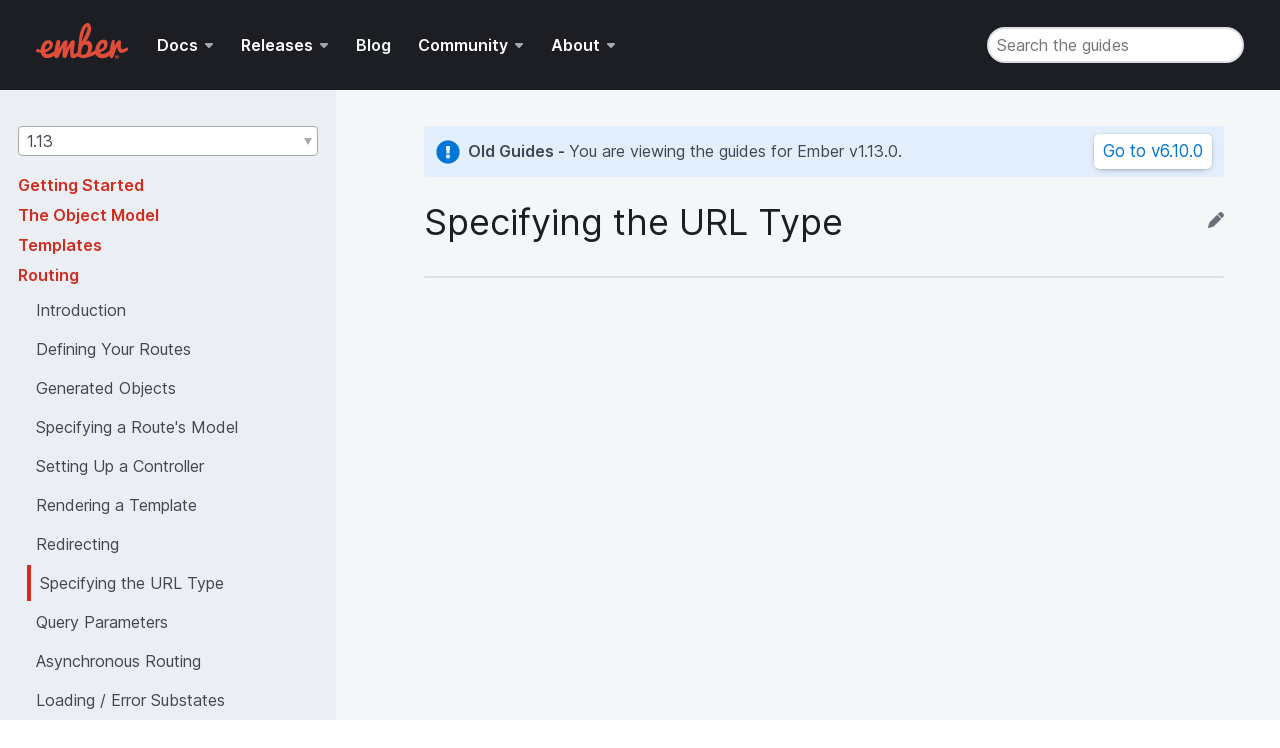

--- FILE ---
content_type: application/javascript; charset=UTF-8
request_url: https://guides.emberjs.com/assets/chunk.6954.c303b52e55fb01a9585a.js
body_size: 11489
content:
"use strict";(self.webpackChunk_ember_auto_import_=self.webpackChunk_ember_auto_import_||[]).push([[6954],{180:function(t,e,n){n.r(e)
var a=n(181),i=n(182)
function r(t){return function(t){if(Array.isArray(t))return m(t)}(t)||function(t){if("undefined"!=typeof Symbol&&null!=t[Symbol.iterator]||null!=t["@@iterator"])return Array.from(t)}(t)||function(t,e){if(t){if("string"==typeof t)return m(t,e)
var n={}.toString.call(t).slice(8,-1)
return"Object"===n&&t.constructor&&(n=t.constructor.name),"Map"===n||"Set"===n?Array.from(t):"Arguments"===n||/^(?:Ui|I)nt(?:8|16|32)(?:Clamped)?Array$/.test(n)?m(t,e):void 0}}(t)||function(){throw new TypeError("Invalid attempt to spread non-iterable instance.\nIn order to be iterable, non-array objects must have a [Symbol.iterator]() method.")}()}function m(t,e){(null==e||e>t.length)&&(e=t.length)
for(var n=0,a=Array(e);n<e;n++)a[n]=t[n]
return a}var l=Object.freeze(JSON.parse('{"displayName":"HTML","injections":{"R:text.html - (comment.block, text.html meta.embedded, meta.tag.*.*.html, meta.tag.*.*.*.html, meta.tag.*.*.*.*.html)":{"comment":"Uses R: to ensure this matches after any other injections.","patterns":[{"match":"<","name":"invalid.illegal.bad-angle-bracket.html"}]}},"name":"html","patterns":[{"include":"#xml-processing"},{"include":"#comment"},{"include":"#doctype"},{"include":"#cdata"},{"include":"#tags-valid"},{"include":"#tags-invalid"},{"include":"#entities"}],"repository":{"attribute":{"patterns":[{"begin":"(s(hape|cope|t(ep|art)|ize(s)?|p(ellcheck|an)|elected|lot|andbox|rc(set|doc|lang)?)|h(ttp-equiv|i(dden|gh)|e(ight|aders)|ref(lang)?)|n(o(nce|validate|module)|ame)|c(h(ecked|arset)|ite|o(nt(ent(editable)?|rols)|ords|l(s(pan)?|or))|lass|rossorigin)|t(ype(mustmatch)?|itle|a(rget|bindex)|ranslate)|i(s(map)?|n(tegrity|putmode)|tem(scope|type|id|prop|ref)|d)|op(timum|en)|d(i(sabled|r(name)?)|ownload|e(coding|f(er|ault))|at(etime|a)|raggable)|usemap|p(ing|oster|la(ysinline|ceholder)|attern|reload)|enctype|value|kind|for(m(novalidate|target|enctype|action|method)?)?|w(idth|rap)|l(ist|o(op|w)|a(ng|bel))|a(s(ync)?|c(ce(sskey|pt(-charset)?)|tion)|uto(c(omplete|apitalize)|play|focus)|l(t|low(usermedia|paymentrequest|fullscreen))|bbr)|r(ows(pan)?|e(versed|quired|ferrerpolicy|l|adonly))|m(in(length)?|u(ted|ltiple)|e(thod|dia)|a(nifest|x(length)?)))(?![\\\\w:-])","beginCaptures":{"0":{"name":"entity.other.attribute-name.html"}},"comment":"HTML5 attributes, not event handlers","end":"(?=\\\\s*+[^=\\\\s])","name":"meta.attribute.$1.html","patterns":[{"include":"#attribute-interior"}]},{"begin":"style(?![\\\\w:-])","beginCaptures":{"0":{"name":"entity.other.attribute-name.html"}},"comment":"HTML5 style attribute","end":"(?=\\\\s*+[^=\\\\s])","name":"meta.attribute.style.html","patterns":[{"begin":"=","beginCaptures":{"0":{"name":"punctuation.separator.key-value.html"}},"end":"(?<=[^\\\\s=])(?!\\\\s*=)|(?=/?>)","patterns":[{"begin":"(?=[^\\\\s=<>`/]|/(?!>))","end":"(?!\\\\G)","name":"meta.embedded.line.css","patterns":[{"captures":{"0":{"name":"source.css"}},"match":"([^\\\\s\\"\'=<>`/]|/(?!>))+","name":"string.unquoted.html"},{"begin":"\\"","beginCaptures":{"0":{"name":"punctuation.definition.string.begin.html"}},"contentName":"source.css","end":"(\\")","endCaptures":{"0":{"name":"punctuation.definition.string.end.html"},"1":{"name":"source.css"}},"name":"string.quoted.double.html","patterns":[{"include":"#entities"}]},{"begin":"\'","beginCaptures":{"0":{"name":"punctuation.definition.string.begin.html"}},"contentName":"source.css","end":"(\')","endCaptures":{"0":{"name":"punctuation.definition.string.end.html"},"1":{"name":"source.css"}},"name":"string.quoted.single.html","patterns":[{"include":"#entities"}]}]},{"match":"=","name":"invalid.illegal.unexpected-equals-sign.html"}]}]},{"begin":"on(s(croll|t(orage|alled)|u(spend|bmit)|e(curitypolicyviolation|ek(ing|ed)|lect))|hashchange|c(hange|o(ntextmenu|py)|u(t|echange)|l(ick|ose)|an(cel|play(through)?))|t(imeupdate|oggle)|in(put|valid)|o(nline|ffline)|d(urationchange|r(op|ag(start|over|e(n(ter|d)|xit)|leave)?)|blclick)|un(handledrejection|load)|p(opstate|lay(ing)?|a(ste|use|ge(show|hide))|rogress)|e(nded|rror|mptied)|volumechange|key(down|up|press)|focus|w(heel|aiting)|l(oad(start|e(nd|d(data|metadata)))?|anguagechange)|a(uxclick|fterprint|bort)|r(e(s(ize|et)|jectionhandled)|atechange)|m(ouse(o(ut|ver)|down|up|enter|leave|move)|essage(error)?)|b(efore(unload|print)|lur))(?![\\\\w:-])","beginCaptures":{"0":{"name":"entity.other.attribute-name.html"}},"comment":"HTML5 attributes, event handlers","end":"(?=\\\\s*+[^=\\\\s])","name":"meta.attribute.event-handler.$1.html","patterns":[{"begin":"=","beginCaptures":{"0":{"name":"punctuation.separator.key-value.html"}},"end":"(?<=[^\\\\s=])(?!\\\\s*=)|(?=/?>)","patterns":[{"begin":"(?=[^\\\\s=<>`/]|/(?!>))","end":"(?!\\\\G)","name":"meta.embedded.line.js","patterns":[{"captures":{"0":{"name":"source.js"},"1":{"patterns":[{"include":"source.js"}]}},"match":"(([^\\\\s\\"\'=<>`/]|/(?!>))+)","name":"string.unquoted.html"},{"begin":"\\"","beginCaptures":{"0":{"name":"punctuation.definition.string.begin.html"}},"contentName":"source.js","end":"(\\")","endCaptures":{"0":{"name":"punctuation.definition.string.end.html"},"1":{"name":"source.js"}},"name":"string.quoted.double.html","patterns":[{"captures":{"0":{"patterns":[{"include":"source.js"}]}},"match":"([^\\\\n\\"/]|/(?![/*]))+"},{"begin":"//","beginCaptures":{"0":{"name":"punctuation.definition.comment.js"}},"end":"(?=\\")|\\\\n","name":"comment.line.double-slash.js"},{"begin":"/\\\\*","beginCaptures":{"0":{"name":"punctuation.definition.comment.begin.js"}},"end":"(?=\\")|\\\\*/","endCaptures":{"0":{"name":"punctuation.definition.comment.end.js"}},"name":"comment.block.js"}]},{"begin":"\'","beginCaptures":{"0":{"name":"punctuation.definition.string.begin.html"}},"contentName":"source.js","end":"(\')","endCaptures":{"0":{"name":"punctuation.definition.string.end.html"},"1":{"name":"source.js"}},"name":"string.quoted.single.html","patterns":[{"captures":{"0":{"patterns":[{"include":"source.js"}]}},"match":"([^\\\\n\'/]|/(?![/*]))+"},{"begin":"//","beginCaptures":{"0":{"name":"punctuation.definition.comment.js"}},"end":"(?=\')|\\\\n","name":"comment.line.double-slash.js"},{"begin":"/\\\\*","beginCaptures":{"0":{"name":"punctuation.definition.comment.begin.js"}},"end":"(?=\')|\\\\*/","endCaptures":{"0":{"name":"punctuation.definition.comment.end.js"}},"name":"comment.block.js"}]}]},{"match":"=","name":"invalid.illegal.unexpected-equals-sign.html"}]}]},{"begin":"(data-[a-z\\\\-]+)(?![\\\\w:-])","beginCaptures":{"0":{"name":"entity.other.attribute-name.html"}},"comment":"HTML5 attributes, data-*","end":"(?=\\\\s*+[^=\\\\s])","name":"meta.attribute.data-x.$1.html","patterns":[{"include":"#attribute-interior"}]},{"begin":"(align|bgcolor|border)(?![\\\\w:-])","beginCaptures":{"0":{"name":"invalid.deprecated.entity.other.attribute-name.html"}},"comment":"HTML attributes, deprecated","end":"(?=\\\\s*+[^=\\\\s])","name":"meta.attribute.$1.html","patterns":[{"include":"#attribute-interior"}]},{"begin":"([^\\\\x{0020}\\"\'<>/=\\\\x{0000}-\\\\x{001F}\\\\x{007F}-\\\\x{009F}\\\\x{FDD0}-\\\\x{FDEF}\\\\x{FFFE}\\\\x{FFFF}\\\\x{1FFFE}\\\\x{1FFFF}\\\\x{2FFFE}\\\\x{2FFFF}\\\\x{3FFFE}\\\\x{3FFFF}\\\\x{4FFFE}\\\\x{4FFFF}\\\\x{5FFFE}\\\\x{5FFFF}\\\\x{6FFFE}\\\\x{6FFFF}\\\\x{7FFFE}\\\\x{7FFFF}\\\\x{8FFFE}\\\\x{8FFFF}\\\\x{9FFFE}\\\\x{9FFFF}\\\\x{AFFFE}\\\\x{AFFFF}\\\\x{BFFFE}\\\\x{BFFFF}\\\\x{CFFFE}\\\\x{CFFFF}\\\\x{DFFFE}\\\\x{DFFFF}\\\\x{EFFFE}\\\\x{EFFFF}\\\\x{FFFFE}\\\\x{FFFFF}\\\\x{10FFFE}\\\\x{10FFFF}]+)","beginCaptures":{"0":{"name":"entity.other.attribute-name.html"}},"comment":"Anything else that is valid","end":"(?=\\\\s*+[^=\\\\s])","name":"meta.attribute.unrecognized.$1.html","patterns":[{"include":"#attribute-interior"}]},{"match":"[^\\\\s>]+","name":"invalid.illegal.character-not-allowed-here.html"}]},"attribute-interior":{"patterns":[{"begin":"=","beginCaptures":{"0":{"name":"punctuation.separator.key-value.html"}},"end":"(?<=[^\\\\s=])(?!\\\\s*=)|(?=/?>)","patterns":[{"match":"([^\\\\s\\"\'=<>`/]|/(?!>))+","name":"string.unquoted.html"},{"begin":"\\"","beginCaptures":{"0":{"name":"punctuation.definition.string.begin.html"}},"end":"\\"","endCaptures":{"0":{"name":"punctuation.definition.string.end.html"}},"name":"string.quoted.double.html","patterns":[{"include":"#entities"}]},{"begin":"\'","beginCaptures":{"0":{"name":"punctuation.definition.string.begin.html"}},"end":"\'","endCaptures":{"0":{"name":"punctuation.definition.string.end.html"}},"name":"string.quoted.single.html","patterns":[{"include":"#entities"}]},{"match":"=","name":"invalid.illegal.unexpected-equals-sign.html"}]}]},"cdata":{"begin":"<!\\\\[CDATA\\\\[","beginCaptures":{"0":{"name":"punctuation.definition.tag.begin.html"}},"contentName":"string.other.inline-data.html","end":"]]>","endCaptures":{"0":{"name":"punctuation.definition.tag.end.html"}},"name":"meta.tag.metadata.cdata.html"},"comment":{"begin":"\x3c!--","captures":{"0":{"name":"punctuation.definition.comment.html"}},"end":"--\x3e","name":"comment.block.html","patterns":[{"match":"\\\\G-?>","name":"invalid.illegal.characters-not-allowed-here.html"},{"match":"\x3c!--(?!>)|<!-(?=--\x3e)","name":"invalid.illegal.characters-not-allowed-here.html"},{"match":"--!>","name":"invalid.illegal.characters-not-allowed-here.html"}]},"core-minus-invalid":{"comment":"This should be the root pattern array includes minus #tags-invalid","patterns":[{"include":"#xml-processing"},{"include":"#comment"},{"include":"#doctype"},{"include":"#cdata"},{"include":"#tags-valid"},{"include":"#entities"}]},"doctype":{"begin":"<!(?=(?i:DOCTYPE\\\\s))","beginCaptures":{"0":{"name":"punctuation.definition.tag.begin.html"}},"end":">","endCaptures":{"0":{"name":"punctuation.definition.tag.end.html"}},"name":"meta.tag.metadata.doctype.html","patterns":[{"match":"\\\\G(?i:DOCTYPE)","name":"entity.name.tag.html"},{"begin":"\\"","end":"\\"","name":"string.quoted.double.html"},{"match":"[^\\\\s>]+","name":"entity.other.attribute-name.html"}]},"entities":{"patterns":[{"captures":{"1":{"name":"punctuation.definition.entity.html"},"912":{"name":"punctuation.definition.entity.html"}},"comment":"Yes this is a bit ridiculous, there are quite a lot of these","match":"(&)(?=[a-zA-Z])((a(s(ymp(eq)?|cr|t)|n(d(slope|d|v|and)?|g(s(t|ph)|zarr|e|le|rt(vb(d)?)?|msd(a(h|c|d|e|f|a|g|b))?)?)|c(y|irc|d|ute|E)?|tilde|o(pf|gon)|uml|p(id|os|prox(eq)?|e|E|acir)?|elig|f(r)?|w(conint|int)|l(pha|e(ph|fsym))|acute|ring|grave|m(p|a(cr|lg))|breve)|A(s(sign|cr)|nd|MP|c(y|irc)|tilde|o(pf|gon)|uml|pplyFunction|fr|Elig|lpha|acute|ring|grave|macr|breve))|(B(scr|cy|opf|umpeq|e(cause|ta|rnoullis)|fr|a(ckslash|r(v|wed))|reve)|b(s(cr|im(e)?|ol(hsub|b)?|emi)|n(ot|e(quiv)?)|c(y|ong)|ig(s(tar|qcup)|c(irc|up|ap)|triangle(down|up)|o(times|dot|plus)|uplus|vee|wedge)|o(t(tom)?|pf|wtie|x(h(d|u|D|U)?|times|H(d|u|D|U)?|d(R|l|r|L)|u(R|l|r|L)|plus|D(R|l|r|L)|v(R|h|H|l|r|L)?|U(R|l|r|L)|V(R|h|H|l|r|L)?|minus|box))|Not|dquo|u(ll(et)?|mp(e(q)?|E)?)|prime|e(caus(e)?|t(h|ween|a)|psi|rnou|mptyv)|karow|fr|l(ock|k(1(2|4)|34)|a(nk|ck(square|triangle(down|left|right)?|lozenge)))|a(ck(sim(eq)?|cong|prime|epsilon)|r(vee|wed(ge)?))|r(eve|vbar)|brk(tbrk)?))|(c(s(cr|u(p(e)?|b(e)?))|h(cy|i|eck(mark)?)|ylcty|c(irc|ups(sm)?|edil|a(ps|ron))|tdot|ir(scir|c(eq|le(d(R|circ|S|dash|ast)|arrow(left|right)))?|e|fnint|E|mid)?|o(n(int|g(dot)?)|p(y(sr)?|f|rod)|lon(e(q)?)?|m(p(fn|le(xes|ment))?|ma(t)?))|dot|u(darr(l|r)|p(s|c(up|ap)|or|dot|brcap)?|e(sc|pr)|vee|wed|larr(p)?|r(vearrow(left|right)|ly(eq(succ|prec)|vee|wedge)|arr(m)?|ren))|e(nt(erdot)?|dil|mptyv)|fr|w(conint|int)|lubs(uit)?|a(cute|p(s|c(up|ap)|dot|and|brcup)?|r(on|et))|r(oss|arr))|C(scr|hi|c(irc|onint|edil|aron)|ircle(Minus|Times|Dot|Plus)|Hcy|o(n(tourIntegral|int|gruent)|unterClockwiseContourIntegral|p(f|roduct)|lon(e)?)|dot|up(Cap)?|OPY|e(nterDot|dilla)|fr|lo(seCurly(DoubleQuote|Quote)|ckwiseContourIntegral)|a(yleys|cute|p(italDifferentialD)?)|ross))|(d(s(c(y|r)|trok|ol)|har(l|r)|c(y|aron)|t(dot|ri(f)?)|i(sin|e|v(ide(ontimes)?|onx)?|am(s|ond(suit)?)?|gamma)|Har|z(cy|igrarr)|o(t(square|plus|eq(dot)?|minus)?|ublebarwedge|pf|wn(harpoon(left|right)|downarrows|arrow)|llar)|d(otseq|a(rr|gger))?|u(har|arr)|jcy|e(lta|g|mptyv)|f(isht|r)|wangle|lc(orn|rop)|a(sh(v)?|leth|rr|gger)|r(c(orn|rop)|bkarow)|b(karow|lac)|Arr)|D(s(cr|trok)|c(y|aron)|Scy|i(fferentialD|a(critical(Grave|Tilde|Do(t|ubleAcute)|Acute)|mond))|o(t(Dot|Equal)?|uble(Right(Tee|Arrow)|ContourIntegral|Do(t|wnArrow)|Up(DownArrow|Arrow)|VerticalBar|L(ong(RightArrow|Left(RightArrow|Arrow))|eft(RightArrow|Tee|Arrow)))|pf|wn(Right(TeeVector|Vector(Bar)?)|Breve|Tee(Arrow)?|arrow|Left(RightVector|TeeVector|Vector(Bar)?)|Arrow(Bar|UpArrow)?))|Zcy|el(ta)?|D(otrahd)?|Jcy|fr|a(shv|rr|gger)))|(e(s(cr|im|dot)|n(sp|g)|c(y|ir(c)?|olon|aron)|t(h|a)|o(pf|gon)|dot|u(ro|ml)|p(si(v|lon)?|lus|ar(sl)?)|e|D(ot|Dot)|q(s(im|lant(less|gtr))|c(irc|olon)|u(iv(DD)?|est|als)|vparsl)|f(Dot|r)|l(s(dot)?|inters|l)?|a(ster|cute)|r(Dot|arr)|g(s(dot)?|rave)?|x(cl|ist|p(onentiale|ectation))|m(sp(1(3|4))?|pty(set|v)?|acr))|E(s(cr|im)|c(y|irc|aron)|ta|o(pf|gon)|NG|dot|uml|TH|psilon|qu(ilibrium|al(Tilde)?)|fr|lement|acute|grave|x(ists|ponentialE)|m(pty(SmallSquare|VerySmallSquare)|acr)))|(f(scr|nof|cy|ilig|o(pf|r(k(v)?|all))|jlig|partint|emale|f(ilig|l(ig|lig)|r)|l(tns|lig|at)|allingdotseq|r(own|a(sl|c(1(2|8|3|4|5|6)|78|2(3|5)|3(8|4|5)|45|5(8|6)))))|F(scr|cy|illed(SmallSquare|VerySmallSquare)|o(uriertrf|pf|rAll)|fr))|(G(scr|c(y|irc|edil)|t|opf|dot|T|Jcy|fr|amma(d)?|reater(Greater|SlantEqual|Tilde|Equal(Less)?|FullEqual|Less)|g|breve)|g(s(cr|im(e|l)?)|n(sim|e(q(q)?)?|E|ap(prox)?)|c(y|irc)|t(c(c|ir)|dot|quest|lPar|r(sim|dot|eq(qless|less)|less|a(pprox|rr)))?|imel|opf|dot|jcy|e(s(cc|dot(o(l)?)?|l(es)?)?|q(slant|q)?|l)?|v(nE|ertneqq)|fr|E(l)?|l(j|E|a)?|a(cute|p|mma(d)?)|rave|g(g)?|breve))|(h(s(cr|trok|lash)|y(phen|bull)|circ|o(ok(leftarrow|rightarrow)|pf|arr|rbar|mtht)|e(llip|arts(uit)?|rcon)|ks(earow|warow)|fr|a(irsp|lf|r(dcy|r(cir|w)?)|milt)|bar|Arr)|H(s(cr|trok)|circ|ilbertSpace|o(pf|rizontalLine)|ump(DownHump|Equal)|fr|a(cek|t)|ARDcy))|(i(s(cr|in(s(v)?|dot|v|E)?)|n(care|t(cal|prod|e(rcal|gers)|larhk)?|odot|fin(tie)?)?|c(y|irc)?|t(ilde)?|i(nfin|i(nt|int)|ota)?|o(cy|ta|pf|gon)|u(kcy|ml)|jlig|prod|e(cy|xcl)|quest|f(f|r)|acute|grave|m(of|ped|a(cr|th|g(part|e|line))))|I(scr|n(t(e(rsection|gral))?|visible(Comma|Times))|c(y|irc)|tilde|o(ta|pf|gon)|dot|u(kcy|ml)|Ocy|Jlig|fr|Ecy|acute|grave|m(plies|a(cr|ginaryI))?))|(j(s(cr|ercy)|c(y|irc)|opf|ukcy|fr|math)|J(s(cr|ercy)|c(y|irc)|opf|ukcy|fr))|(k(scr|hcy|c(y|edil)|opf|jcy|fr|appa(v)?|green)|K(scr|c(y|edil)|Hcy|opf|Jcy|fr|appa))|(l(s(h|cr|trok|im(e|g)?|q(uo(r)?|b)|aquo)|h(ar(d|u(l)?)|blk)|n(sim|e(q(q)?)?|E|ap(prox)?)|c(y|ub|e(il|dil)|aron)|Barr|t(hree|c(c|ir)|imes|dot|quest|larr|r(i(e|f)?|Par))?|Har|o(ng(left(arrow|rightarrow)|rightarrow|mapsto)|times|z(enge|f)?|oparrow(left|right)|p(f|lus|ar)|w(ast|bar)|a(ng|rr)|brk)|d(sh|ca|quo(r)?|r(dhar|ushar))|ur(dshar|uhar)|jcy|par(lt)?|e(s(s(sim|dot|eq(qgtr|gtr)|approx|gtr)|cc|dot(o(r)?)?|g(es)?)?|q(slant|q)?|ft(harpoon(down|up)|threetimes|leftarrows|arrow(tail)?|right(squigarrow|harpoons|arrow(s)?))|g)?|v(nE|ertneqq)|f(isht|loor|r)|E(g)?|l(hard|corner|tri|arr)?|a(ng(d|le)?|cute|t(e(s)?|ail)?|p|emptyv|quo|rr(sim|hk|tl|pl|fs|lp|b(fs)?)?|gran|mbda)|r(har(d)?|corner|tri|arr|m)|g(E)?|m(idot|oust(ache)?)|b(arr|r(k(sl(d|u)|e)|ac(e|k))|brk)|A(tail|arr|rr))|L(s(h|cr|trok)|c(y|edil|aron)|t|o(ng(RightArrow|left(arrow|rightarrow)|rightarrow|Left(RightArrow|Arrow))|pf|wer(RightArrow|LeftArrow))|T|e(ss(Greater|SlantEqual|Tilde|EqualGreater|FullEqual|Less)|ft(Right(Vector|Arrow)|Ceiling|T(ee(Vector|Arrow)?|riangle(Bar|Equal)?)|Do(ubleBracket|wn(TeeVector|Vector(Bar)?))|Up(TeeVector|DownVector|Vector(Bar)?)|Vector(Bar)?|arrow|rightarrow|Floor|A(ngleBracket|rrow(RightArrow|Bar)?)))|Jcy|fr|l(eftarrow)?|a(ng|cute|placetrf|rr|mbda)|midot))|(M(scr|cy|inusPlus|opf|u|e(diumSpace|llintrf)|fr|ap)|m(s(cr|tpos)|ho|nplus|c(y|omma)|i(nus(d(u)?|b)?|cro|d(cir|dot|ast)?)|o(dels|pf)|dash|u(ltimap|map)?|p|easuredangle|DDot|fr|l(cp|dr)|a(cr|p(sto(down|up|left)?)?|l(t(ese)?|e)|rker)))|(n(s(hort(parallel|mid)|c(cue|e|r)?|im(e(q)?)?|u(cc(eq)?|p(set(eq(q)?)?|e|E)?|b(set(eq(q)?)?|e|E)?)|par|qsu(pe|be)|mid)|Rightarrow|h(par|arr|Arr)|G(t(v)?|g)|c(y|ong(dot)?|up|edil|a(p|ron))|t(ilde|lg|riangle(left(eq)?|right(eq)?)|gl)|i(s(d)?|v)?|o(t(ni(v(c|a|b))?|in(dot|v(c|a|b)|E)?)?|pf)|dash|u(m(sp|ero)?)?|jcy|p(olint|ar(sl|t|allel)?|r(cue|e(c(eq)?)?)?)|e(s(im|ear)|dot|quiv|ar(hk|r(ow)?)|xist(s)?|Arr)?|v(sim|infin|Harr|dash|Dash|l(t(rie)?|e|Arr)|ap|r(trie|Arr)|g(t|e))|fr|w(near|ar(hk|r(ow)?)|Arr)|V(dash|Dash)|l(sim|t(ri(e)?)?|dr|e(s(s)?|q(slant|q)?|ft(arrow|rightarrow))?|E|arr|Arr)|a(ng|cute|tur(al(s)?)?|p(id|os|prox|E)?|bla)|r(tri(e)?|ightarrow|arr(c|w)?|Arr)|g(sim|t(r)?|e(s|q(slant|q)?)?|E)|mid|L(t(v)?|eft(arrow|rightarrow)|l)|b(sp|ump(e)?))|N(scr|c(y|edil|aron)|tilde|o(nBreakingSpace|Break|t(R(ightTriangle(Bar|Equal)?|everseElement)|Greater(Greater|SlantEqual|Tilde|Equal|FullEqual|Less)?|S(u(cceeds(SlantEqual|Tilde|Equal)?|perset(Equal)?|bset(Equal)?)|quareSu(perset(Equal)?|bset(Equal)?))|Hump(DownHump|Equal)|Nested(GreaterGreater|LessLess)|C(ongruent|upCap)|Tilde(Tilde|Equal|FullEqual)?|DoubleVerticalBar|Precedes(SlantEqual|Equal)?|E(qual(Tilde)?|lement|xists)|VerticalBar|Le(ss(Greater|SlantEqual|Tilde|Equal|Less)?|ftTriangle(Bar|Equal)?))?|pf)|u|e(sted(GreaterGreater|LessLess)|wLine|gative(MediumSpace|Thi(nSpace|ckSpace)|VeryThinSpace))|Jcy|fr|acute))|(o(s(cr|ol|lash)|h(m|bar)|c(y|ir(c)?)|ti(lde|mes(as)?)|S|int|opf|d(sold|iv|ot|ash|blac)|uml|p(erp|lus|ar)|elig|vbar|f(cir|r)|l(c(ir|ross)|t|ine|arr)|a(st|cute)|r(slope|igof|or|d(er(of)?|f|m)?|v|arr)?|g(t|on|rave)|m(i(nus|cron|d)|ega|acr))|O(s(cr|lash)|c(y|irc)|ti(lde|mes)|opf|dblac|uml|penCurly(DoubleQuote|Quote)|ver(B(ar|rac(e|ket))|Parenthesis)|fr|Elig|acute|r|grave|m(icron|ega|acr)))|(p(s(cr|i)|h(i(v)?|one|mmat)|cy|i(tchfork|v)?|o(intint|und|pf)|uncsp|er(cnt|tenk|iod|p|mil)|fr|l(us(sim|cir|two|d(o|u)|e|acir|mn|b)?|an(ck(h)?|kv))|ar(s(im|l)|t|a(llel)?)?|r(sim|n(sim|E|ap)|cue|ime(s)?|o(d|p(to)?|f(surf|line|alar))|urel|e(c(sim|n(sim|eqq|approx)|curlyeq|eq|approx)?)?|E|ap)?|m)|P(s(cr|i)|hi|cy|i|o(incareplane|pf)|fr|lusMinus|artialD|r(ime|o(duct|portion(al)?)|ecedes(SlantEqual|Tilde|Equal)?)?))|(q(scr|int|opf|u(ot|est(eq)?|at(int|ernions))|prime|fr)|Q(scr|opf|UOT|fr))|(R(s(h|cr)|ho|c(y|edil|aron)|Barr|ight(Ceiling|T(ee(Vector|Arrow)?|riangle(Bar|Equal)?)|Do(ubleBracket|wn(TeeVector|Vector(Bar)?))|Up(TeeVector|DownVector|Vector(Bar)?)|Vector(Bar)?|arrow|Floor|A(ngleBracket|rrow(Bar|LeftArrow)?))|o(undImplies|pf)|uleDelayed|e(verse(UpEquilibrium|E(quilibrium|lement)))?|fr|EG|a(ng|cute|rr(tl)?)|rightarrow)|r(s(h|cr|q(uo(r)?|b)|aquo)|h(o(v)?|ar(d|u(l)?))|nmid|c(y|ub|e(il|dil)|aron)|Barr|t(hree|imes|ri(e|f|ltri)?)|i(singdotseq|ng|ght(squigarrow|harpoon(down|up)|threetimes|left(harpoons|arrows)|arrow(tail)?|rightarrows))|Har|o(times|p(f|lus|ar)|a(ng|rr)|brk)|d(sh|ca|quo(r)?|ldhar)|uluhar|p(polint|ar(gt)?)|e(ct|al(s|ine|part)?|g)|f(isht|loor|r)|l(har|arr|m)|a(ng(d|e|le)?|c(ute|e)|t(io(nals)?|ail)|dic|emptyv|quo|rr(sim|hk|c|tl|pl|fs|w|lp|ap|b(fs)?)?)|rarr|x|moust(ache)?|b(arr|r(k(sl(d|u)|e)|ac(e|k))|brk)|A(tail|arr|rr)))|(s(s(cr|tarf|etmn|mile)|h(y|c(hcy|y)|ort(parallel|mid)|arp)|c(sim|y|n(sim|E|ap)|cue|irc|polint|e(dil)?|E|a(p|ron))?|t(ar(f)?|r(ns|aight(phi|epsilon)))|i(gma(v|f)?|m(ne|dot|plus|e(q)?|l(E)?|rarr|g(E)?)?)|zlig|o(pf|ftcy|l(b(ar)?)?)|dot(e|b)?|u(ng|cc(sim|n(sim|eqq|approx)|curlyeq|eq|approx)?|p(s(im|u(p|b)|et(neq(q)?|eq(q)?)?)|hs(ol|ub)|1|n(e|E)|2|d(sub|ot)|3|plus|e(dot)?|E|larr|mult)?|m|b(s(im|u(p|b)|et(neq(q)?|eq(q)?)?)|n(e|E)|dot|plus|e(dot)?|E|rarr|mult)?)|pa(des(uit)?|r)|e(swar|ct|tm(n|inus)|ar(hk|r(ow)?)|xt|mi|Arr)|q(su(p(set(eq)?|e)?|b(set(eq)?|e)?)|c(up(s)?|ap(s)?)|u(f|ar(e|f))?)|fr(own)?|w(nwar|ar(hk|r(ow)?)|Arr)|larr|acute|rarr|m(t(e(s)?)?|i(d|le)|eparsl|a(shp|llsetminus))|bquo)|S(scr|hort(RightArrow|DownArrow|UpArrow|LeftArrow)|c(y|irc|edil|aron)?|tar|igma|H(cy|CHcy)|opf|u(c(hThat|ceeds(SlantEqual|Tilde|Equal)?)|p(set|erset(Equal)?)?|m|b(set(Equal)?)?)|OFTcy|q(uare(Su(perset(Equal)?|bset(Equal)?)|Intersection|Union)?|rt)|fr|acute|mallCircle))|(t(s(hcy|c(y|r)|trok)|h(i(nsp|ck(sim|approx))|orn|e(ta(sym|v)?|re(4|fore))|k(sim|ap))|c(y|edil|aron)|i(nt|lde|mes(d|b(ar)?)?)|o(sa|p(cir|f(ork)?|bot)?|ea)|dot|prime|elrec|fr|w(ixt|ohead(leftarrow|rightarrow))|a(u|rget)|r(i(sb|time|dot|plus|e|angle(down|q|left(eq)?|right(eq)?)?|minus)|pezium|ade)|brk)|T(s(cr|trok)|RADE|h(i(nSpace|ckSpace)|e(ta|refore))|c(y|edil|aron)|S(cy|Hcy)|ilde(Tilde|Equal|FullEqual)?|HORN|opf|fr|a(u|b)|ripleDot))|(u(scr|h(ar(l|r)|blk)|c(y|irc)|t(ilde|dot|ri(f)?)|Har|o(pf|gon)|d(har|arr|blac)|u(arr|ml)|p(si(h|lon)?|harpoon(left|right)|downarrow|uparrows|lus|arrow)|f(isht|r)|wangle|l(c(orn(er)?|rop)|tri)|a(cute|rr)|r(c(orn(er)?|rop)|tri|ing)|grave|m(l|acr)|br(cy|eve)|Arr)|U(scr|n(ion(Plus)?|der(B(ar|rac(e|ket))|Parenthesis))|c(y|irc)|tilde|o(pf|gon)|dblac|uml|p(si(lon)?|downarrow|Tee(Arrow)?|per(RightArrow|LeftArrow)|DownArrow|Equilibrium|arrow|Arrow(Bar|DownArrow)?)|fr|a(cute|rr(ocir)?)|ring|grave|macr|br(cy|eve)))|(v(s(cr|u(pn(e|E)|bn(e|E)))|nsu(p|b)|cy|Bar(v)?|zigzag|opf|dash|prop|e(e(eq|bar)?|llip|r(t|bar))|Dash|fr|ltri|a(ngrt|r(s(igma|u(psetneq(q)?|bsetneq(q)?))|nothing|t(heta|riangle(left|right))|p(hi|i|ropto)|epsilon|kappa|r(ho)?))|rtri|Arr)|V(scr|cy|opf|dash(l)?|e(e|r(yThinSpace|t(ical(Bar|Separator|Tilde|Line))?|bar))|Dash|vdash|fr|bar))|(w(scr|circ|opf|p|e(ierp|d(ge(q)?|bar))|fr|r(eath)?)|W(scr|circ|opf|edge|fr))|(X(scr|i|opf|fr)|x(s(cr|qcup)|h(arr|Arr)|nis|c(irc|up|ap)|i|o(time|dot|p(f|lus))|dtri|u(tri|plus)|vee|fr|wedge|l(arr|Arr)|r(arr|Arr)|map))|(y(scr|c(y|irc)|icy|opf|u(cy|ml)|en|fr|ac(y|ute))|Y(scr|c(y|irc)|opf|uml|Icy|Ucy|fr|acute|Acy))|(z(scr|hcy|c(y|aron)|igrarr|opf|dot|e(ta|etrf)|fr|w(nj|j)|acute)|Z(scr|c(y|aron)|Hcy|opf|dot|e(ta|roWidthSpace)|fr|acute)))(;)","name":"constant.character.entity.named.$2.html"},{"captures":{"1":{"name":"punctuation.definition.entity.html"},"3":{"name":"punctuation.definition.entity.html"}},"match":"(&)#\\\\d+(;)","name":"constant.character.entity.numeric.decimal.html"},{"captures":{"1":{"name":"punctuation.definition.entity.html"},"3":{"name":"punctuation.definition.entity.html"}},"match":"(&)#[xX][0-9a-fA-F]+(;)","name":"constant.character.entity.numeric.hexadecimal.html"},{"match":"&(?=[a-zA-Z0-9]+;)","name":"invalid.illegal.ambiguous-ampersand.html"}]},"math":{"patterns":[{"begin":"(?i)(<)(math)(?=\\\\s|/?>)(?:(([^\\"\'>]|\\"[^\\"]*\\"|\'[^\']*\')*)(>))?","beginCaptures":{"0":{"name":"meta.tag.structure.$2.start.html"},"1":{"name":"punctuation.definition.tag.begin.html"},"2":{"name":"entity.name.tag.html"},"3":{"patterns":[{"include":"#attribute"}]},"5":{"name":"punctuation.definition.tag.end.html"}},"end":"(?i)(</)(\\\\2)\\\\s*(>)","endCaptures":{"0":{"name":"meta.tag.structure.$2.end.html"},"1":{"name":"punctuation.definition.tag.begin.html"},"2":{"name":"entity.name.tag.html"},"3":{"name":"punctuation.definition.tag.end.html"}},"name":"meta.element.structure.$2.html","patterns":[{"begin":"(?<!>)\\\\G","end":">","endCaptures":{"0":{"name":"punctuation.definition.tag.end.html"}},"name":"meta.tag.structure.start.html","patterns":[{"include":"#attribute"}]},{"include":"#tags"}]}],"repository":{"attribute":{"patterns":[{"begin":"(s(hift|ymmetric|cript(sizemultiplier|level|minsize)|t(ackalign|retchy)|ide|u(pscriptshift|bscriptshift)|e(parator(s)?|lection)|rc)|h(eight|ref)|n(otation|umalign)|c(haralign|olumn(spa(n|cing)|width|lines|align)|lose|rossout)|i(n(dent(shift(first|last)?|target|align(first|last)?)|fixlinebreakstyle)|d)|o(pen|verflow)|d(i(splay(style)?|r)|e(nomalign|cimalpoint|pth))|position|e(dge|qual(columns|rows))|voffset|f(orm|ence|rame(spacing)?)|width|l(space|ine(thickness|leading|break(style|multchar)?)|o(ngdivstyle|cation)|ength|quote|argeop)|a(c(cent(under)?|tiontype)|l(t(text|img(-(height|valign|width))?)|ign(mentscope)?))|r(space|ow(spa(n|cing)|lines|align)|quote)|groupalign|x(link:href|mlns)|m(in(size|labelspacing)|ovablelimits|a(th(size|color|variant|background)|xsize))|bevelled)(?![\\\\w:-])","beginCaptures":{"0":{"name":"entity.other.attribute-name.html"}},"end":"(?=\\\\s*+[^=\\\\s])","name":"meta.attribute.$1.html","patterns":[{"include":"#attribute-interior"}]},{"begin":"([^\\\\x{0020}\\"\'<>/=\\\\x{0000}-\\\\x{001F}\\\\x{007F}-\\\\x{009F}\\\\x{FDD0}-\\\\x{FDEF}\\\\x{FFFE}\\\\x{FFFF}\\\\x{1FFFE}\\\\x{1FFFF}\\\\x{2FFFE}\\\\x{2FFFF}\\\\x{3FFFE}\\\\x{3FFFF}\\\\x{4FFFE}\\\\x{4FFFF}\\\\x{5FFFE}\\\\x{5FFFF}\\\\x{6FFFE}\\\\x{6FFFF}\\\\x{7FFFE}\\\\x{7FFFF}\\\\x{8FFFE}\\\\x{8FFFF}\\\\x{9FFFE}\\\\x{9FFFF}\\\\x{AFFFE}\\\\x{AFFFF}\\\\x{BFFFE}\\\\x{BFFFF}\\\\x{CFFFE}\\\\x{CFFFF}\\\\x{DFFFE}\\\\x{DFFFF}\\\\x{EFFFE}\\\\x{EFFFF}\\\\x{FFFFE}\\\\x{FFFFF}\\\\x{10FFFE}\\\\x{10FFFF}]+)","beginCaptures":{"0":{"name":"entity.other.attribute-name.html"}},"comment":"Anything else that is valid","end":"(?=\\\\s*+[^=\\\\s])","name":"meta.attribute.unrecognized.$1.html","patterns":[{"include":"#attribute-interior"}]},{"match":"[^\\\\s>]+","name":"invalid.illegal.character-not-allowed-here.html"}]},"tags":{"patterns":[{"include":"#comment"},{"include":"#cdata"},{"captures":{"0":{"name":"meta.tag.structure.math.$2.void.html"},"1":{"name":"punctuation.definition.tag.begin.html"},"2":{"name":"entity.name.tag.html"},"3":{"patterns":[{"include":"#attribute"}]},"5":{"name":"punctuation.definition.tag.end.html"}},"match":"(?i)(<)(annotation|annotation-xml|semantics|menclose|merror|mfenced|mfrac|mpadded|mphantom|mroot|mrow|msqrt|mstyle|mmultiscripts|mover|mprescripts|msub|msubsup|msup|munder|munderover|none|mlabeledtr|mtable|mtd|mtr|mlongdiv|mscarries|mscarry|msgroup|msline|msrow|mstack|maction)(?=\\\\s|/?>)(?:(([^\\"\'>]|\\"[^\\"]*\\"|\'[^\']*\')*)(/>))","name":"meta.element.structure.math.$2.html"},{"begin":"(?i)(<)(annotation|annotation-xml|semantics|menclose|merror|mfenced|mfrac|mpadded|mphantom|mroot|mrow|msqrt|mstyle|mmultiscripts|mover|mprescripts|msub|msubsup|msup|munder|munderover|none|mlabeledtr|mtable|mtd|mtr|mlongdiv|mscarries|mscarry|msgroup|msline|msrow|mstack|maction)(?=\\\\s|/?>)(?:(([^\\"\'>]|\\"[^\\"]*\\"|\'[^\']*\')*)(>))?","beginCaptures":{"0":{"name":"meta.tag.structure.math.$2.start.html"},"1":{"name":"punctuation.definition.tag.begin.html"},"2":{"name":"entity.name.tag.html"},"3":{"patterns":[{"include":"#attribute"}]},"5":{"name":"punctuation.definition.tag.end.html"}},"end":"(?i)(</)(\\\\2)\\\\s*(>)|(/>)|(?=</\\\\w+)","endCaptures":{"0":{"name":"meta.tag.structure.math.$2.end.html"},"1":{"name":"punctuation.definition.tag.begin.html"},"2":{"name":"entity.name.tag.html"},"3":{"name":"punctuation.definition.tag.end.html"},"4":{"name":"punctuation.definition.tag.end.html"}},"name":"meta.element.structure.math.$2.html","patterns":[{"begin":"(?<!>)\\\\G","end":"(?=/>)|>","endCaptures":{"0":{"name":"punctuation.definition.tag.end.html"}},"name":"meta.tag.structure.start.html","patterns":[{"include":"#attribute"}]},{"include":"#tags"}]},{"captures":{"0":{"name":"meta.tag.inline.math.$2.void.html"},"1":{"name":"punctuation.definition.tag.begin.html"},"2":{"name":"entity.name.tag.html"},"3":{"patterns":[{"include":"#attribute"}]},"5":{"name":"punctuation.definition.tag.end.html"}},"match":"(?i)(<)(mi|mn|mo|ms|mspace|mtext|maligngroup|malignmark)(?=\\\\s|/?>)(?:(([^\\"\'>]|\\"[^\\"]*\\"|\'[^\']*\')*)(/>))","name":"meta.element.inline.math.$2.html"},{"begin":"(?i)(<)(mi|mn|mo|ms|mspace|mtext|maligngroup|malignmark)(?=\\\\s|/?>)(?:(([^\\"\'>]|\\"[^\\"]*\\"|\'[^\']*\')*)(>))?","beginCaptures":{"0":{"name":"meta.tag.inline.math.$2.start.html"},"1":{"name":"punctuation.definition.tag.begin.html"},"2":{"name":"entity.name.tag.html"},"3":{"patterns":[{"include":"#attribute"}]},"5":{"name":"punctuation.definition.tag.end.html"}},"end":"(?i)(</)(\\\\2)\\\\s*(>)|(/>)|(?=</\\\\w+)","endCaptures":{"0":{"name":"meta.tag.inline.math.$2.end.html"},"1":{"name":"punctuation.definition.tag.begin.html"},"2":{"name":"entity.name.tag.html"},"3":{"name":"punctuation.definition.tag.end.html"},"4":{"name":"punctuation.definition.tag.end.html"}},"name":"meta.element.inline.math.$2.html","patterns":[{"begin":"(?<!>)\\\\G","end":"(?=/>)|>","endCaptures":{"0":{"name":"punctuation.definition.tag.end.html"}},"name":"meta.tag.inline.start.html","patterns":[{"include":"#attribute"}]},{"include":"#tags"}]},{"captures":{"0":{"name":"meta.tag.object.math.$2.void.html"},"1":{"name":"punctuation.definition.tag.begin.html"},"2":{"name":"entity.name.tag.html"},"3":{"patterns":[{"include":"#attribute"}]},"5":{"name":"punctuation.definition.tag.end.html"}},"match":"(?i)(<)(mglyph)(?=\\\\s|/?>)(?:(([^\\"\'>]|\\"[^\\"]*\\"|\'[^\']*\')*)(/>))","name":"meta.element.object.math.$2.html"},{"begin":"(?i)(<)(mglyph)(?=\\\\s|/?>)(?:(([^\\"\'>]|\\"[^\\"]*\\"|\'[^\']*\')*)(>))?","beginCaptures":{"0":{"name":"meta.tag.object.math.$2.start.html"},"1":{"name":"punctuation.definition.tag.begin.html"},"2":{"name":"entity.name.tag.html"},"3":{"patterns":[{"include":"#attribute"}]},"5":{"name":"punctuation.definition.tag.end.html"}},"end":"(?i)(</)(\\\\2)\\\\s*(>)|(/>)|(?=</\\\\w+)","endCaptures":{"0":{"name":"meta.tag.object.math.$2.end.html"},"1":{"name":"punctuation.definition.tag.begin.html"},"2":{"name":"entity.name.tag.html"},"3":{"name":"punctuation.definition.tag.end.html"},"4":{"name":"punctuation.definition.tag.end.html"}},"name":"meta.element.object.math.$2.html","patterns":[{"begin":"(?<!>)\\\\G","end":"(?=/>)|>","endCaptures":{"0":{"name":"punctuation.definition.tag.end.html"}},"name":"meta.tag.object.start.html","patterns":[{"include":"#attribute"}]},{"include":"#tags"}]},{"captures":{"0":{"name":"meta.tag.other.invalid.void.html"},"1":{"name":"punctuation.definition.tag.begin.html"},"2":{"name":"entity.name.tag.html"},"3":{"name":"invalid.illegal.unrecognized-tag.html"},"4":{"patterns":[{"include":"#attribute"}]},"6":{"name":"punctuation.definition.tag.end.html"}},"match":"(?i)(<)(([\\\\w:]+))(?=\\\\s|/?>)(?:(([^\\"\'>]|\\"[^\\"]*\\"|\'[^\']*\')*)(/>))","name":"meta.element.other.invalid.html"},{"begin":"(?i)(<)((\\\\w[^\\\\s>]*))(?=\\\\s|/?>)(?:(([^\\"\'>]|\\"[^\\"]*\\"|\'[^\']*\')*)(>))?","beginCaptures":{"0":{"name":"meta.tag.other.invalid.start.html"},"1":{"name":"punctuation.definition.tag.begin.html"},"2":{"name":"entity.name.tag.html"},"3":{"name":"invalid.illegal.unrecognized-tag.html"},"4":{"patterns":[{"include":"#attribute"}]},"6":{"name":"punctuation.definition.tag.end.html"}},"end":"(?i)(</)((\\\\2))\\\\s*(>)|(/>)|(?=</\\\\w+)","endCaptures":{"0":{"name":"meta.tag.other.invalid.end.html"},"1":{"name":"punctuation.definition.tag.begin.html"},"2":{"name":"entity.name.tag.html"},"3":{"name":"invalid.illegal.unrecognized-tag.html"},"4":{"name":"punctuation.definition.tag.end.html"},"5":{"name":"punctuation.definition.tag.end.html"}},"name":"meta.element.other.invalid.html","patterns":[{"begin":"(?<!>)\\\\G","end":"(?=/>)|>","endCaptures":{"0":{"name":"punctuation.definition.tag.end.html"}},"name":"meta.tag.other.invalid.start.html","patterns":[{"include":"#attribute"}]},{"include":"#tags"}]},{"include":"#tags-invalid"}]}}},"svg":{"patterns":[{"begin":"(?i)(<)(svg)(?=\\\\s|/?>)(?:(([^\\"\'>]|\\"[^\\"]*\\"|\'[^\']*\')*)(>))?","beginCaptures":{"0":{"name":"meta.tag.structure.$2.start.html"},"1":{"name":"punctuation.definition.tag.begin.html"},"2":{"name":"entity.name.tag.html"},"3":{"patterns":[{"include":"#attribute"}]},"5":{"name":"punctuation.definition.tag.end.html"}},"end":"(?i)(</)(\\\\2)\\\\s*(>)","endCaptures":{"0":{"name":"meta.tag.structure.$2.end.html"},"1":{"name":"punctuation.definition.tag.begin.html"},"2":{"name":"entity.name.tag.html"},"3":{"name":"punctuation.definition.tag.end.html"}},"name":"meta.element.structure.$2.html","patterns":[{"begin":"(?<!>)\\\\G","end":">","endCaptures":{"0":{"name":"punctuation.definition.tag.end.html"}},"name":"meta.tag.structure.start.html","patterns":[{"include":"#attribute"}]},{"include":"#tags"}]}],"repository":{"attribute":{"patterns":[{"begin":"(s(hape-rendering|ystemLanguage|cale|t(yle|itchTiles|op-(color|opacity)|dDeviation|em(h|v)|artOffset|r(i(ng|kethrough-(thickness|position))|oke(-(opacity|dash(offset|array)|width|line(cap|join)|miterlimit))?))|urfaceScale|p(e(cular(Constant|Exponent)|ed)|acing|readMethod)|eed|lope)|h(oriz-(origin-x|adv-x)|eight|anging|ref(lang)?)|y(1|2|ChannelSelector)?|n(umOctaves|ame)|c(y|o(ntentS(criptType|tyleType)|lor(-(interpolation(-filters)?|profile|rendering))?)|ursor|l(ip(-(path|rule)|PathUnits)?|ass)|a(p-height|lcMode)|x)|t(ype|o|ext(-(decoration|anchor|rendering)|Length)|a(rget(X|Y)?|b(index|leValues))|ransform)|i(n(tercept|2)?|d(eographic)?|mage-rendering)|z(oomAndPan)?|o(p(erator|acity)|ver(flow|line-(thickness|position))|ffset|r(i(ent(ation)?|gin)|der))|d(y|i(splay|visor|ffuseConstant|rection)|ominant-baseline|ur|e(scent|celerate)|x)?|u(1|n(i(code(-(range|bidi))?|ts-per-em)|derline-(thickness|position))|2)|p(ing|oint(s(At(X|Y|Z))?|er-events)|a(nose-1|t(h(Length)?|tern(ContentUnits|Transform|Units))|int-order)|r(imitiveUnits|eserveA(spectRatio|lpha)))|e(n(d|able-background)|dgeMode|levation|x(ternalResourcesRequired|ponent))|v(i(sibility|ew(Box|Target))|-(hanging|ideographic|alphabetic|mathematical)|e(ctor-effect|r(sion|t-(origin-(y|x)|adv-y)))|alues)|k(1|2|3|e(y(Splines|Times|Points)|rn(ing|el(Matrix|UnitLength)))|4)?|f(y|il(ter(Res|Units)?|l(-(opacity|rule))?)|o(nt-(s(t(yle|retch)|ize(-adjust)?)|variant|family|weight)|rmat)|lood-(color|opacity)|r(om)?|x)|w(idth(s)?|ord-spacing|riting-mode)|l(i(ghting-color|mitingConeAngle)|ocal|e(ngthAdjust|tter-spacing)|ang)|a(scent|cc(umulate|ent-height)|ttribute(Name|Type)|zimuth|dditive|utoReverse|l(ignment-baseline|phabetic|lowReorder)|rabic-form|mplitude)|r(y|otate|e(s(tart|ult)|ndering-intent|peat(Count|Dur)|quired(Extensions|Features)|f(X|Y|errerPolicy)|l)|adius|x)?|g(1|2|lyph(Ref|-(name|orientation-(horizontal|vertical)))|radient(Transform|Units))|x(1|2|ChannelSelector|-height|link:(show|href|t(ype|itle)|a(ctuate|rcrole)|role)|ml:(space|lang|base))?|m(in|ode|e(thod|dia)|a(sk(ContentUnits|Units)?|thematical|rker(Height|-(start|end|mid)|Units|Width)|x))|b(y|ias|egin|ase(Profile|line-shift|Frequency)|box))(?![\\\\w:-])","beginCaptures":{"0":{"name":"entity.other.attribute-name.html"}},"end":"(?=\\\\s*+[^=\\\\s])","name":"meta.attribute.$1.html","patterns":[{"include":"#attribute-interior"}]},{"begin":"([^\\\\x{0020}\\"\'<>/=\\\\x{0000}-\\\\x{001F}\\\\x{007F}-\\\\x{009F}\\\\x{FDD0}-\\\\x{FDEF}\\\\x{FFFE}\\\\x{FFFF}\\\\x{1FFFE}\\\\x{1FFFF}\\\\x{2FFFE}\\\\x{2FFFF}\\\\x{3FFFE}\\\\x{3FFFF}\\\\x{4FFFE}\\\\x{4FFFF}\\\\x{5FFFE}\\\\x{5FFFF}\\\\x{6FFFE}\\\\x{6FFFF}\\\\x{7FFFE}\\\\x{7FFFF}\\\\x{8FFFE}\\\\x{8FFFF}\\\\x{9FFFE}\\\\x{9FFFF}\\\\x{AFFFE}\\\\x{AFFFF}\\\\x{BFFFE}\\\\x{BFFFF}\\\\x{CFFFE}\\\\x{CFFFF}\\\\x{DFFFE}\\\\x{DFFFF}\\\\x{EFFFE}\\\\x{EFFFF}\\\\x{FFFFE}\\\\x{FFFFF}\\\\x{10FFFE}\\\\x{10FFFF}]+)","beginCaptures":{"0":{"name":"entity.other.attribute-name.html"}},"comment":"Anything else that is valid","end":"(?=\\\\s*+[^=\\\\s])","name":"meta.attribute.unrecognized.$1.html","patterns":[{"include":"#attribute-interior"}]},{"match":"[^\\\\s>]+","name":"invalid.illegal.character-not-allowed-here.html"}]},"tags":{"patterns":[{"include":"#comment"},{"include":"#cdata"},{"captures":{"0":{"name":"meta.tag.metadata.svg.$2.void.html"},"1":{"name":"punctuation.definition.tag.begin.html"},"2":{"name":"entity.name.tag.html"},"3":{"patterns":[{"include":"#attribute"}]},"5":{"name":"punctuation.definition.tag.end.html"}},"match":"(?i)(<)(color-profile|desc|metadata|script|style|title)(?=\\\\s|/?>)(?:(([^\\"\'>]|\\"[^\\"]*\\"|\'[^\']*\')*)(/>))","name":"meta.element.metadata.svg.$2.html"},{"begin":"(?i)(<)(color-profile|desc|metadata|script|style|title)(?=\\\\s|/?>)(?:(([^\\"\'>]|\\"[^\\"]*\\"|\'[^\']*\')*)(>))?","beginCaptures":{"0":{"name":"meta.tag.metadata.svg.$2.start.html"},"1":{"name":"punctuation.definition.tag.begin.html"},"2":{"name":"entity.name.tag.html"},"3":{"patterns":[{"include":"#attribute"}]},"5":{"name":"punctuation.definition.tag.end.html"}},"end":"(?i)(</)(\\\\2)\\\\s*(>)|(/>)|(?=</\\\\w+)","endCaptures":{"0":{"name":"meta.tag.metadata.svg.$2.end.html"},"1":{"name":"punctuation.definition.tag.begin.html"},"2":{"name":"entity.name.tag.html"},"3":{"name":"punctuation.definition.tag.end.html"},"4":{"name":"punctuation.definition.tag.end.html"}},"name":"meta.element.metadata.svg.$2.html","patterns":[{"begin":"(?<!>)\\\\G","end":"(?=/>)|>","endCaptures":{"0":{"name":"punctuation.definition.tag.end.html"}},"name":"meta.tag.metadata.start.html","patterns":[{"include":"#attribute"}]},{"include":"#tags"}]},{"captures":{"0":{"name":"meta.tag.structure.svg.$2.void.html"},"1":{"name":"punctuation.definition.tag.begin.html"},"2":{"name":"entity.name.tag.html"},"3":{"patterns":[{"include":"#attribute"}]},"5":{"name":"punctuation.definition.tag.end.html"}},"match":"(?i)(<)(animateMotion|clipPath|defs|feComponentTransfer|feDiffuseLighting|feMerge|feSpecularLighting|filter|g|hatch|linearGradient|marker|mask|mesh|meshgradient|meshpatch|meshrow|pattern|radialGradient|switch|text|textPath)(?=\\\\s|/?>)(?:(([^\\"\'>]|\\"[^\\"]*\\"|\'[^\']*\')*)(/>))","name":"meta.element.structure.svg.$2.html"},{"begin":"(?i)(<)(animateMotion|clipPath|defs|feComponentTransfer|feDiffuseLighting|feMerge|feSpecularLighting|filter|g|hatch|linearGradient|marker|mask|mesh|meshgradient|meshpatch|meshrow|pattern|radialGradient|switch|text|textPath)(?=\\\\s|/?>)(?:(([^\\"\'>]|\\"[^\\"]*\\"|\'[^\']*\')*)(>))?","beginCaptures":{"0":{"name":"meta.tag.structure.svg.$2.start.html"},"1":{"name":"punctuation.definition.tag.begin.html"},"2":{"name":"entity.name.tag.html"},"3":{"patterns":[{"include":"#attribute"}]},"5":{"name":"punctuation.definition.tag.end.html"}},"end":"(?i)(</)(\\\\2)\\\\s*(>)|(/>)|(?=</\\\\w+)","endCaptures":{"0":{"name":"meta.tag.structure.svg.$2.end.html"},"1":{"name":"punctuation.definition.tag.begin.html"},"2":{"name":"entity.name.tag.html"},"3":{"name":"punctuation.definition.tag.end.html"},"4":{"name":"punctuation.definition.tag.end.html"}},"name":"meta.element.structure.svg.$2.html","patterns":[{"begin":"(?<!>)\\\\G","end":"(?=/>)|>","endCaptures":{"0":{"name":"punctuation.definition.tag.end.html"}},"name":"meta.tag.structure.start.html","patterns":[{"include":"#attribute"}]},{"include":"#tags"}]},{"captures":{"0":{"name":"meta.tag.inline.svg.$2.void.html"},"1":{"name":"punctuation.definition.tag.begin.html"},"2":{"name":"entity.name.tag.html"},"3":{"patterns":[{"include":"#attribute"}]},"5":{"name":"punctuation.definition.tag.end.html"}},"match":"(?i)(<)(a|animate|discard|feBlend|feColorMatrix|feComposite|feConvolveMatrix|feDisplacementMap|feDistantLight|feDropShadow|feFlood|feFuncA|feFuncB|feFuncG|feFuncR|feGaussianBlur|feMergeNode|feMorphology|feOffset|fePointLight|feSpotLight|feTile|feTurbulence|hatchPath|mpath|set|solidcolor|stop|tspan)(?=\\\\s|/?>)(?:(([^\\"\'>]|\\"[^\\"]*\\"|\'[^\']*\')*)(/>))","name":"meta.element.inline.svg.$2.html"},{"begin":"(?i)(<)(a|animate|discard|feBlend|feColorMatrix|feComposite|feConvolveMatrix|feDisplacementMap|feDistantLight|feDropShadow|feFlood|feFuncA|feFuncB|feFuncG|feFuncR|feGaussianBlur|feMergeNode|feMorphology|feOffset|fePointLight|feSpotLight|feTile|feTurbulence|hatchPath|mpath|set|solidcolor|stop|tspan)(?=\\\\s|/?>)(?:(([^\\"\'>]|\\"[^\\"]*\\"|\'[^\']*\')*)(>))?","beginCaptures":{"0":{"name":"meta.tag.inline.svg.$2.start.html"},"1":{"name":"punctuation.definition.tag.begin.html"},"2":{"name":"entity.name.tag.html"},"3":{"patterns":[{"include":"#attribute"}]},"5":{"name":"punctuation.definition.tag.end.html"}},"end":"(?i)(</)(\\\\2)\\\\s*(>)|(/>)|(?=</\\\\w+)","endCaptures":{"0":{"name":"meta.tag.inline.svg.$2.end.html"},"1":{"name":"punctuation.definition.tag.begin.html"},"2":{"name":"entity.name.tag.html"},"3":{"name":"punctuation.definition.tag.end.html"},"4":{"name":"punctuation.definition.tag.end.html"}},"name":"meta.element.inline.svg.$2.html","patterns":[{"begin":"(?<!>)\\\\G","end":"(?=/>)|>","endCaptures":{"0":{"name":"punctuation.definition.tag.end.html"}},"name":"meta.tag.inline.start.html","patterns":[{"include":"#attribute"}]},{"include":"#tags"}]},{"captures":{"0":{"name":"meta.tag.object.svg.$2.void.html"},"1":{"name":"punctuation.definition.tag.begin.html"},"2":{"name":"entity.name.tag.html"},"3":{"patterns":[{"include":"#attribute"}]},"5":{"name":"punctuation.definition.tag.end.html"}},"match":"(?i)(<)(circle|ellipse|feImage|foreignObject|image|line|path|polygon|polyline|rect|symbol|use|view)(?=\\\\s|/?>)(?:(([^\\"\'>]|\\"[^\\"]*\\"|\'[^\']*\')*)(/>))","name":"meta.element.object.svg.$2.html"},{"begin":"(?i)(<)(a|circle|ellipse|feImage|foreignObject|image|line|path|polygon|polyline|rect|symbol|use|view)(?=\\\\s|/?>)(?:(([^\\"\'>]|\\"[^\\"]*\\"|\'[^\']*\')*)(>))?","beginCaptures":{"0":{"name":"meta.tag.object.svg.$2.start.html"},"1":{"name":"punctuation.definition.tag.begin.html"},"2":{"name":"entity.name.tag.html"},"3":{"patterns":[{"include":"#attribute"}]},"5":{"name":"punctuation.definition.tag.end.html"}},"end":"(?i)(</)(\\\\2)\\\\s*(>)|(/>)|(?=</\\\\w+)","endCaptures":{"0":{"name":"meta.tag.object.svg.$2.end.html"},"1":{"name":"punctuation.definition.tag.begin.html"},"2":{"name":"entity.name.tag.html"},"3":{"name":"punctuation.definition.tag.end.html"},"4":{"name":"punctuation.definition.tag.end.html"}},"name":"meta.element.object.svg.$2.html","patterns":[{"begin":"(?<!>)\\\\G","end":"(?=/>)|>","endCaptures":{"0":{"name":"punctuation.definition.tag.end.html"}},"name":"meta.tag.object.start.html","patterns":[{"include":"#attribute"}]},{"include":"#tags"}]},{"captures":{"0":{"name":"meta.tag.other.svg.$2.void.html"},"1":{"name":"punctuation.definition.tag.begin.html"},"2":{"name":"entity.name.tag.html"},"3":{"name":"invalid.deprecated.html"},"4":{"patterns":[{"include":"#attribute"}]},"6":{"name":"punctuation.definition.tag.end.html"}},"match":"(?i)(<)((altGlyph|altGlyphDef|altGlyphItem|animateColor|animateTransform|cursor|font|font-face|font-face-format|font-face-name|font-face-src|font-face-uri|glyph|glyphRef|hkern|missing-glyph|tref|vkern))(?=\\\\s|/?>)(?:(([^\\"\'>]|\\"[^\\"]*\\"|\'[^\']*\')*)(/>))","name":"meta.element.other.svg.$2.html"},{"begin":"(?i)(<)((altGlyph|altGlyphDef|altGlyphItem|animateColor|animateTransform|cursor|font|font-face|font-face-format|font-face-name|font-face-src|font-face-uri|glyph|glyphRef|hkern|missing-glyph|tref|vkern))(?=\\\\s|/?>)(?:(([^\\"\'>]|\\"[^\\"]*\\"|\'[^\']*\')*)(>))?","beginCaptures":{"0":{"name":"meta.tag.other.svg.$2.start.html"},"1":{"name":"punctuation.definition.tag.begin.html"},"2":{"name":"entity.name.tag.html"},"3":{"name":"invalid.deprecated.html"},"4":{"patterns":[{"include":"#attribute"}]},"6":{"name":"punctuation.definition.tag.end.html"}},"end":"(?i)(</)((\\\\2))\\\\s*(>)|(/>)|(?=</\\\\w+)","endCaptures":{"0":{"name":"meta.tag.other.svg.$2.end.html"},"1":{"name":"punctuation.definition.tag.begin.html"},"2":{"name":"entity.name.tag.html"},"3":{"name":"invalid.deprecated.html"},"4":{"name":"punctuation.definition.tag.end.html"},"5":{"name":"punctuation.definition.tag.end.html"}},"name":"meta.element.other.svg.$2.html","patterns":[{"begin":"(?<!>)\\\\G","end":"(?=/>)|>","endCaptures":{"0":{"name":"punctuation.definition.tag.end.html"}},"name":"meta.tag.other.start.html","patterns":[{"include":"#attribute"}]},{"include":"#tags"}]},{"captures":{"0":{"name":"meta.tag.other.invalid.void.html"},"1":{"name":"punctuation.definition.tag.begin.html"},"2":{"name":"entity.name.tag.html"},"3":{"name":"invalid.illegal.unrecognized-tag.html"},"4":{"patterns":[{"include":"#attribute"}]},"6":{"name":"punctuation.definition.tag.end.html"}},"match":"(?i)(<)(([\\\\w:]+))(?=\\\\s|/?>)(?:(([^\\"\'>]|\\"[^\\"]*\\"|\'[^\']*\')*)(/>))","name":"meta.element.other.invalid.html"},{"begin":"(?i)(<)((\\\\w[^\\\\s>]*))(?=\\\\s|/?>)(?:(([^\\"\'>]|\\"[^\\"]*\\"|\'[^\']*\')*)(>))?","beginCaptures":{"0":{"name":"meta.tag.other.invalid.start.html"},"1":{"name":"punctuation.definition.tag.begin.html"},"2":{"name":"entity.name.tag.html"},"3":{"name":"invalid.illegal.unrecognized-tag.html"},"4":{"patterns":[{"include":"#attribute"}]},"6":{"name":"punctuation.definition.tag.end.html"}},"end":"(?i)(</)((\\\\2))\\\\s*(>)|(/>)|(?=</\\\\w+)","endCaptures":{"0":{"name":"meta.tag.other.invalid.end.html"},"1":{"name":"punctuation.definition.tag.begin.html"},"2":{"name":"entity.name.tag.html"},"3":{"name":"invalid.illegal.unrecognized-tag.html"},"4":{"name":"punctuation.definition.tag.end.html"},"5":{"name":"punctuation.definition.tag.end.html"}},"name":"meta.element.other.invalid.html","patterns":[{"begin":"(?<!>)\\\\G","end":"(?=/>)|>","endCaptures":{"0":{"name":"punctuation.definition.tag.end.html"}},"name":"meta.tag.other.invalid.start.html","patterns":[{"include":"#attribute"}]},{"include":"#tags"}]},{"include":"#tags-invalid"}]}}},"tags-invalid":{"patterns":[{"begin":"(</?)((\\\\w[^\\\\s>]*))(?<!/)","beginCaptures":{"1":{"name":"punctuation.definition.tag.begin.html"},"2":{"name":"entity.name.tag.html"},"3":{"name":"invalid.illegal.unrecognized-tag.html"}},"end":"((?: ?/)?>)","endCaptures":{"1":{"name":"punctuation.definition.tag.end.html"}},"name":"meta.tag.other.$2.html","patterns":[{"include":"#attribute"}]}]},"tags-valid":{"patterns":[{"begin":"(^[ \\\\t]+)?(?=<(?i:style)\\\\b(?!-))","beginCaptures":{"1":{"name":"punctuation.whitespace.embedded.leading.html"}},"end":"(?!\\\\G)([ \\\\t]*$\\\\n?)?","endCaptures":{"1":{"name":"punctuation.whitespace.embedded.trailing.html"}},"patterns":[{"begin":"(?i)(<)(style)(?=\\\\s|/?>)","beginCaptures":{"0":{"name":"meta.tag.metadata.style.start.html"},"1":{"name":"punctuation.definition.tag.begin.html"},"2":{"name":"entity.name.tag.html"}},"end":"(?i)((<)/)(style)\\\\s*(>)","endCaptures":{"0":{"name":"meta.tag.metadata.style.end.html"},"1":{"name":"punctuation.definition.tag.begin.html"},"2":{"name":"source.css-ignored-vscode"},"3":{"name":"entity.name.tag.html"},"4":{"name":"punctuation.definition.tag.end.html"}},"name":"meta.embedded.block.html","patterns":[{"begin":"\\\\G","captures":{"1":{"name":"punctuation.definition.tag.end.html"}},"end":"(>)","name":"meta.tag.metadata.style.start.html","patterns":[{"include":"#attribute"}]},{"begin":"(?!\\\\G)","end":"(?=</(?i:style))","name":"source.css","patterns":[{"include":"source.css"}]}]}]},{"begin":"(^[ \\\\t]+)?(?=<(?i:script)\\\\b(?!-))","beginCaptures":{"1":{"name":"punctuation.whitespace.embedded.leading.html"}},"end":"(?!\\\\G)([ \\\\t]*$\\\\n?)?","endCaptures":{"1":{"name":"punctuation.whitespace.embedded.trailing.html"}},"patterns":[{"begin":"(<)((?i:script))\\\\b","beginCaptures":{"0":{"name":"meta.tag.metadata.script.start.html"},"1":{"name":"punctuation.definition.tag.begin.html"},"2":{"name":"entity.name.tag.html"}},"end":"(/)((?i:script))(>)","endCaptures":{"0":{"name":"meta.tag.metadata.script.end.html"},"1":{"name":"punctuation.definition.tag.begin.html"},"2":{"name":"entity.name.tag.html"},"3":{"name":"punctuation.definition.tag.end.html"}},"name":"meta.embedded.block.html","patterns":[{"begin":"\\\\G","end":"(?=/)","patterns":[{"begin":"(>)","beginCaptures":{"0":{"name":"meta.tag.metadata.script.start.html"},"1":{"name":"punctuation.definition.tag.end.html"}},"end":"((<))(?=/(?i:script))","endCaptures":{"0":{"name":"meta.tag.metadata.script.end.html"},"1":{"name":"punctuation.definition.tag.begin.html"},"2":{"name":"source.js-ignored-vscode"}},"patterns":[{"begin":"\\\\G","end":"(?=</(?i:script))","name":"source.js","patterns":[{"begin":"(^[ \\\\t]+)?(?=//)","beginCaptures":{"1":{"name":"punctuation.whitespace.comment.leading.js"}},"end":"(?!\\\\G)","patterns":[{"begin":"//","beginCaptures":{"0":{"name":"punctuation.definition.comment.js"}},"end":"(?=</script)|\\\\n","name":"comment.line.double-slash.js"}]},{"begin":"/\\\\*","captures":{"0":{"name":"punctuation.definition.comment.js"}},"end":"\\\\*/|(?=</script)","name":"comment.block.js"},{"include":"source.js"}]}]},{"begin":"\\\\G","end":"(?i:(?=>|type(?=[\\\\s=])(?!\\\\s*=\\\\s*(\'\'|\\"\\"|(\'|\\"|)(text/(javascript(1\\\\.[0-5])?|x-javascript|jscript|livescript|(x-)?ecmascript|babel)|application/((x-)?javascript|(x-)?ecmascript)|module)[\\\\s\\"\'>]))))","name":"meta.tag.metadata.script.start.html","patterns":[{"include":"#attribute"}]},{"begin":"(?i:(?=type\\\\s*=\\\\s*(\'|\\"|)text/(x-handlebars|(x-(handlebars-)?|ng-)?template|html)[\\\\s\\"\'>]))","end":"((<))(?=/(?i:script))","endCaptures":{"0":{"name":"meta.tag.metadata.script.end.html"},"1":{"name":"punctuation.definition.tag.begin.html"},"2":{"name":"text.html.basic"}},"patterns":[{"begin":"\\\\G","end":"(>)","endCaptures":{"1":{"name":"punctuation.definition.tag.end.html"}},"name":"meta.tag.metadata.script.start.html","patterns":[{"include":"#attribute"}]},{"begin":"(?!\\\\G)","end":"(?=</(?i:script))","name":"text.html.basic","patterns":[{"include":"text.html.basic"}]}]},{"begin":"(?=(?i:type))","end":"(<)(?=/(?i:script))","endCaptures":{"0":{"name":"meta.tag.metadata.script.end.html"},"1":{"name":"punctuation.definition.tag.begin.html"}},"patterns":[{"begin":"\\\\G","end":"(>)","endCaptures":{"1":{"name":"punctuation.definition.tag.end.html"}},"name":"meta.tag.metadata.script.start.html","patterns":[{"include":"#attribute"}]},{"begin":"(?!\\\\G)","end":"(?=</(?i:script))","name":"source.unknown"}]}]}]}]},{"begin":"(?i)(<)(base|link|meta)(?=\\\\s|/?>)","beginCaptures":{"1":{"name":"punctuation.definition.tag.begin.html"},"2":{"name":"entity.name.tag.html"}},"end":"/?>","endCaptures":{"0":{"name":"punctuation.definition.tag.end.html"}},"name":"meta.tag.metadata.$2.void.html","patterns":[{"include":"#attribute"}]},{"begin":"(?i)(<)(noscript|title)(?=\\\\s|/?>)","beginCaptures":{"1":{"name":"punctuation.definition.tag.begin.html"},"2":{"name":"entity.name.tag.html"}},"end":">","endCaptures":{"0":{"name":"punctuation.definition.tag.end.html"}},"name":"meta.tag.metadata.$2.start.html","patterns":[{"include":"#attribute"}]},{"begin":"(?i)(</)(noscript|title)(?=\\\\s|/?>)","beginCaptures":{"1":{"name":"punctuation.definition.tag.begin.html"},"2":{"name":"entity.name.tag.html"}},"end":">","endCaptures":{"0":{"name":"punctuation.definition.tag.end.html"}},"name":"meta.tag.metadata.$2.end.html","patterns":[{"include":"#attribute"}]},{"begin":"(?i)(<)(col|hr|input)(?=\\\\s|/?>)","beginCaptures":{"1":{"name":"punctuation.definition.tag.begin.html"},"2":{"name":"entity.name.tag.html"}},"end":"/?>","endCaptures":{"0":{"name":"punctuation.definition.tag.end.html"}},"name":"meta.tag.structure.$2.void.html","patterns":[{"include":"#attribute"}]},{"begin":"(?i)(<)(address|article|aside|blockquote|body|button|caption|colgroup|datalist|dd|details|dialog|div|dl|dt|fieldset|figcaption|figure|footer|form|head|header|hgroup|html|h[1-6]|label|legend|li|main|map|menu|meter|nav|ol|optgroup|option|output|p|pre|progress|section|select|slot|summary|table|tbody|td|template|textarea|tfoot|th|thead|tr|ul)(?=\\\\s|/?>)","beginCaptures":{"1":{"name":"punctuation.definition.tag.begin.html"},"2":{"name":"entity.name.tag.html"}},"end":">","endCaptures":{"0":{"name":"punctuation.definition.tag.end.html"}},"name":"meta.tag.structure.$2.start.html","patterns":[{"include":"#attribute"}]},{"begin":"(?i)(</)(address|article|aside|blockquote|body|button|caption|colgroup|datalist|dd|details|dialog|div|dl|dt|fieldset|figcaption|figure|footer|form|head|header|hgroup|html|h[1-6]|label|legend|li|main|map|menu|meter|nav|ol|optgroup|option|output|p|pre|progress|section|select|slot|summary|table|tbody|td|template|textarea|tfoot|th|thead|tr|ul)(?=\\\\s|/?>)","beginCaptures":{"1":{"name":"punctuation.definition.tag.begin.html"},"2":{"name":"entity.name.tag.html"}},"end":">","endCaptures":{"0":{"name":"punctuation.definition.tag.end.html"}},"name":"meta.tag.structure.$2.end.html","patterns":[{"include":"#attribute"}]},{"begin":"(?i)(<)(area|br|wbr)(?=\\\\s|/?>)","beginCaptures":{"1":{"name":"punctuation.definition.tag.begin.html"},"2":{"name":"entity.name.tag.html"}},"end":"/?>","endCaptures":{"0":{"name":"punctuation.definition.tag.end.html"}},"name":"meta.tag.inline.$2.void.html","patterns":[{"include":"#attribute"}]},{"begin":"(?i)(<)(a|abbr|b|bdi|bdo|cite|code|data|del|dfn|em|i|ins|kbd|mark|q|rp|rt|ruby|s|samp|small|span|strong|sub|sup|time|u|var)(?=\\\\s|/?>)","beginCaptures":{"1":{"name":"punctuation.definition.tag.begin.html"},"2":{"name":"entity.name.tag.html"}},"end":">","endCaptures":{"0":{"name":"punctuation.definition.tag.end.html"}},"name":"meta.tag.inline.$2.start.html","patterns":[{"include":"#attribute"}]},{"begin":"(?i)(</)(a|abbr|b|bdi|bdo|cite|code|data|del|dfn|em|i|ins|kbd|mark|q|rp|rt|ruby|s|samp|small|span|strong|sub|sup|time|u|var)(?=\\\\s|/?>)","beginCaptures":{"1":{"name":"punctuation.definition.tag.begin.html"},"2":{"name":"entity.name.tag.html"}},"end":">","endCaptures":{"0":{"name":"punctuation.definition.tag.end.html"}},"name":"meta.tag.inline.$2.end.html","patterns":[{"include":"#attribute"}]},{"begin":"(?i)(<)(embed|img|param|source|track)(?=\\\\s|/?>)","beginCaptures":{"1":{"name":"punctuation.definition.tag.begin.html"},"2":{"name":"entity.name.tag.html"}},"end":"/?>","endCaptures":{"0":{"name":"punctuation.definition.tag.end.html"}},"name":"meta.tag.object.$2.void.html","patterns":[{"include":"#attribute"}]},{"begin":"(?i)(<)(audio|canvas|iframe|object|picture|video)(?=\\\\s|/?>)","beginCaptures":{"1":{"name":"punctuation.definition.tag.begin.html"},"2":{"name":"entity.name.tag.html"}},"end":">","endCaptures":{"0":{"name":"punctuation.definition.tag.end.html"}},"name":"meta.tag.object.$2.start.html","patterns":[{"include":"#attribute"}]},{"begin":"(?i)(</)(audio|canvas|iframe|object|picture|video)(?=\\\\s|/?>)","beginCaptures":{"1":{"name":"punctuation.definition.tag.begin.html"},"2":{"name":"entity.name.tag.html"}},"end":">","endCaptures":{"0":{"name":"punctuation.definition.tag.end.html"}},"name":"meta.tag.object.$2.end.html","patterns":[{"include":"#attribute"}]},{"begin":"(?i)(<)((basefont|isindex))(?=\\\\s|/?>)","beginCaptures":{"1":{"name":"punctuation.definition.tag.begin.html"},"2":{"name":"entity.name.tag.html"},"3":{"name":"invalid.deprecated.html"}},"end":"/?>","endCaptures":{"0":{"name":"punctuation.definition.tag.end.html"}},"name":"meta.tag.metadata.$2.void.html","patterns":[{"include":"#attribute"}]},{"begin":"(?i)(<)((center|frameset|noembed|noframes))(?=\\\\s|/?>)","beginCaptures":{"1":{"name":"punctuation.definition.tag.begin.html"},"2":{"name":"entity.name.tag.html"},"3":{"name":"invalid.deprecated.html"}},"end":">","endCaptures":{"0":{"name":"punctuation.definition.tag.end.html"}},"name":"meta.tag.structure.$2.start.html","patterns":[{"include":"#attribute"}]},{"begin":"(?i)(</)((center|frameset|noembed|noframes))(?=\\\\s|/?>)","beginCaptures":{"1":{"name":"punctuation.definition.tag.begin.html"},"2":{"name":"entity.name.tag.html"},"3":{"name":"invalid.deprecated.html"}},"end":">","endCaptures":{"0":{"name":"punctuation.definition.tag.end.html"}},"name":"meta.tag.structure.$2.end.html","patterns":[{"include":"#attribute"}]},{"begin":"(?i)(<)((acronym|big|blink|font|strike|tt|xmp))(?=\\\\s|/?>)","beginCaptures":{"1":{"name":"punctuation.definition.tag.begin.html"},"2":{"name":"entity.name.tag.html"},"3":{"name":"invalid.deprecated.html"}},"end":">","endCaptures":{"0":{"name":"punctuation.definition.tag.end.html"}},"name":"meta.tag.inline.$2.start.html","patterns":[{"include":"#attribute"}]},{"begin":"(?i)(</)((acronym|big|blink|font|strike|tt|xmp))(?=\\\\s|/?>)","beginCaptures":{"1":{"name":"punctuation.definition.tag.begin.html"},"2":{"name":"entity.name.tag.html"},"3":{"name":"invalid.deprecated.html"}},"end":">","endCaptures":{"0":{"name":"punctuation.definition.tag.end.html"}},"name":"meta.tag.inline.$2.end.html","patterns":[{"include":"#attribute"}]},{"begin":"(?i)(<)((frame))(?=\\\\s|/?>)","beginCaptures":{"1":{"name":"punctuation.definition.tag.begin.html"},"2":{"name":"entity.name.tag.html"},"3":{"name":"invalid.deprecated.html"}},"end":"/?>","endCaptures":{"0":{"name":"punctuation.definition.tag.end.html"}},"name":"meta.tag.object.$2.void.html","patterns":[{"include":"#attribute"}]},{"begin":"(?i)(<)((applet))(?=\\\\s|/?>)","beginCaptures":{"1":{"name":"punctuation.definition.tag.begin.html"},"2":{"name":"entity.name.tag.html"},"3":{"name":"invalid.deprecated.html"}},"end":">","endCaptures":{"0":{"name":"punctuation.definition.tag.end.html"}},"name":"meta.tag.object.$2.start.html","patterns":[{"include":"#attribute"}]},{"begin":"(?i)(</)((applet))(?=\\\\s|/?>)","beginCaptures":{"1":{"name":"punctuation.definition.tag.begin.html"},"2":{"name":"entity.name.tag.html"},"3":{"name":"invalid.deprecated.html"}},"end":">","endCaptures":{"0":{"name":"punctuation.definition.tag.end.html"}},"name":"meta.tag.object.$2.end.html","patterns":[{"include":"#attribute"}]},{"begin":"(?i)(<)((dir|keygen|listing|menuitem|plaintext|spacer))(?=\\\\s|/?>)","beginCaptures":{"1":{"name":"punctuation.definition.tag.begin.html"},"2":{"name":"entity.name.tag.html"},"3":{"name":"invalid.illegal.no-longer-supported.html"}},"end":">","endCaptures":{"0":{"name":"punctuation.definition.tag.end.html"}},"name":"meta.tag.other.$2.start.html","patterns":[{"include":"#attribute"}]},{"begin":"(?i)(</)((dir|keygen|listing|menuitem|plaintext|spacer))(?=\\\\s|/?>)","beginCaptures":{"1":{"name":"punctuation.definition.tag.begin.html"},"2":{"name":"entity.name.tag.html"},"3":{"name":"invalid.illegal.no-longer-supported.html"}},"end":">","endCaptures":{"0":{"name":"punctuation.definition.tag.end.html"}},"name":"meta.tag.other.$2.end.html","patterns":[{"include":"#attribute"}]},{"include":"#math"},{"include":"#svg"},{"begin":"(<)([a-zA-Z][.0-9_a-zA-Z\\\\x{00B7}\\\\x{00C0}-\\\\x{00D6}\\\\x{00D8}-\\\\x{00F6}\\\\x{00F8}-\\\\x{037D}\\\\x{037F}-\\\\x{1FFF}\\\\x{200C}-\\\\x{200D}\\\\x{203F}-\\\\x{2040}\\\\x{2070}-\\\\x{218F}\\\\x{2C00}-\\\\x{2FEF}\\\\x{3001}-\\\\x{D7FF}\\\\x{F900}-\\\\x{FDCF}\\\\x{FDF0}-\\\\x{FFFD}\\\\x{10000}-\\\\x{EFFFF}]*-[\\\\-.0-9_a-zA-Z\\\\x{00B7}\\\\x{00C0}-\\\\x{00D6}\\\\x{00D8}-\\\\x{00F6}\\\\x{00F8}-\\\\x{037D}\\\\x{037F}-\\\\x{1FFF}\\\\x{200C}-\\\\x{200D}\\\\x{203F}-\\\\x{2040}\\\\x{2070}-\\\\x{218F}\\\\x{2C00}-\\\\x{2FEF}\\\\x{3001}-\\\\x{D7FF}\\\\x{F900}-\\\\x{FDCF}\\\\x{FDF0}-\\\\x{FFFD}\\\\x{10000}-\\\\x{EFFFF}]*)(?=\\\\s|/?>)","beginCaptures":{"1":{"name":"punctuation.definition.tag.begin.html"},"2":{"name":"entity.name.tag.html"}},"end":"/?>","endCaptures":{"0":{"name":"punctuation.definition.tag.end.html"}},"name":"meta.tag.custom.start.html","patterns":[{"include":"#attribute"}]},{"begin":"(</)([a-zA-Z][.0-9_a-zA-Z\\\\x{00B7}\\\\x{00C0}-\\\\x{00D6}\\\\x{00D8}-\\\\x{00F6}\\\\x{00F8}-\\\\x{037D}\\\\x{037F}-\\\\x{1FFF}\\\\x{200C}-\\\\x{200D}\\\\x{203F}-\\\\x{2040}\\\\x{2070}-\\\\x{218F}\\\\x{2C00}-\\\\x{2FEF}\\\\x{3001}-\\\\x{D7FF}\\\\x{F900}-\\\\x{FDCF}\\\\x{FDF0}-\\\\x{FFFD}\\\\x{10000}-\\\\x{EFFFF}]*-[\\\\-.0-9_a-zA-Z\\\\x{00B7}\\\\x{00C0}-\\\\x{00D6}\\\\x{00D8}-\\\\x{00F6}\\\\x{00F8}-\\\\x{037D}\\\\x{037F}-\\\\x{1FFF}\\\\x{200C}-\\\\x{200D}\\\\x{203F}-\\\\x{2040}\\\\x{2070}-\\\\x{218F}\\\\x{2C00}-\\\\x{2FEF}\\\\x{3001}-\\\\x{D7FF}\\\\x{F900}-\\\\x{FDCF}\\\\x{FDF0}-\\\\x{FFFD}\\\\x{10000}-\\\\x{EFFFF}]*)(?=\\\\s|/?>)","beginCaptures":{"1":{"name":"punctuation.definition.tag.begin.html"},"2":{"name":"entity.name.tag.html"}},"end":">","endCaptures":{"0":{"name":"punctuation.definition.tag.end.html"}},"name":"meta.tag.custom.end.html","patterns":[{"include":"#attribute"}]}]},"xml-processing":{"begin":"(<\\\\?)(xml)","captures":{"1":{"name":"punctuation.definition.tag.html"},"2":{"name":"entity.name.tag.html"}},"end":"(\\\\?>)","name":"meta.tag.metadata.processing.xml.html","patterns":[{"include":"#attribute"}]}},"scopeName":"text.html.basic","embeddedLangs":["javascript","css"]}'))
e.default=[].concat(r(a.default),r(i.default),[l])}}])


--- FILE ---
content_type: application/javascript; charset=UTF-8
request_url: https://guides.emberjs.com/assets/chunk.9931.f4abcb42b7e52249b9c3.js
body_size: 187013
content:
/*! For license information please see chunk.9931.f4abcb42b7e52249b9c3.js.LICENSE.txt */
"use strict";(self.webpackChunk_ember_auto_import_=self.webpackChunk_ember_auto_import_||[]).push([[9931],{175:function(A,B,Q){function g(A){return g="function"==typeof Symbol&&"symbol"==typeof Symbol.iterator?function(A){return typeof A}:function(A){return A&&"function"==typeof Symbol&&A.constructor===Symbol&&A!==Symbol.prototype?"symbol":typeof A},g(A)}function E(){E=function(){return B}
var A,B={},Q=Object.prototype,C=Q.hasOwnProperty,I=Object.defineProperty||function(A,B,Q){A[B]=Q.value},D="function"==typeof Symbol?Symbol:{},w=D.iterator||"@@iterator",M=D.asyncIterator||"@@asyncIterator",o=D.toStringTag||"@@toStringTag"
function F(A,B,Q){return Object.defineProperty(A,B,{value:Q,enumerable:!0,configurable:!0,writable:!0}),A[B]}try{F({},"")}catch(A){F=function(A,B,Q){return A[B]=Q}}function G(A,B,Q,g){var E=B&&B.prototype instanceof Y?B:Y,C=Object.create(E.prototype),D=new x(g||[])
return I(C,"_invoke",{value:S(A,Q,D)}),C}function N(A,B,Q){try{return{type:"normal",arg:A.call(B,Q)}}catch(A){return{type:"throw",arg:A}}}B.wrap=G
var H="suspendedStart",L="suspendedYield",s="executing",c="completed",K={}
function Y(){}function U(){}function R(){}var i={}
F(i,w,(function(){return this}))
var k=Object.getPrototypeOf,h=k&&k(k(p([])))
h&&h!==Q&&C.call(h,w)&&(i=h)
var P=R.prototype=Y.prototype=Object.create(i)
function J(A){["next","throw","return"].forEach((function(B){F(A,B,(function(A){return this._invoke(B,A)}))}))}function y(A,B){function Q(E,I,D,w){var M=N(A[E],A,I)
if("throw"!==M.type){var o=M.arg,F=o.value
return F&&"object"==g(F)&&C.call(F,"__await")?B.resolve(F.__await).then((function(A){Q("next",A,D,w)}),(function(A){Q("throw",A,D,w)})):B.resolve(F).then((function(A){o.value=A,D(o)}),(function(A){return Q("throw",A,D,w)}))}w(M.arg)}var E
I(this,"_invoke",{value:function(A,g){function C(){return new B((function(B,E){Q(A,g,B,E)}))}return E=E?E.then(C,C):C()}})}function S(B,Q,g){var E=H
return function(C,I){if(E===s)throw Error("Generator is already running")
if(E===c){if("throw"===C)throw I
return{value:A,done:!0}}for(g.method=C,g.arg=I;;){var D=g.delegate
if(D){var w=a(D,g)
if(w){if(w===K)continue
return w}}if("next"===g.method)g.sent=g._sent=g.arg
else if("throw"===g.method){if(E===H)throw E=c,g.arg
g.dispatchException(g.arg)}else"return"===g.method&&g.abrupt("return",g.arg)
E=s
var M=N(B,Q,g)
if("normal"===M.type){if(E=g.done?c:L,M.arg===K)continue
return{value:M.arg,done:g.done}}"throw"===M.type&&(E=c,g.method="throw",g.arg=M.arg)}}}function a(B,Q){var g=Q.method,E=B.iterator[g]
if(E===A)return Q.delegate=null,"throw"===g&&B.iterator.return&&(Q.method="return",Q.arg=A,a(B,Q),"throw"===Q.method)||"return"!==g&&(Q.method="throw",Q.arg=new TypeError("The iterator does not provide a '"+g+"' method")),K
var C=N(E,B.iterator,Q.arg)
if("throw"===C.type)return Q.method="throw",Q.arg=C.arg,Q.delegate=null,K
var I=C.arg
return I?I.done?(Q[B.resultName]=I.value,Q.next=B.nextLoc,"return"!==Q.method&&(Q.method="next",Q.arg=A),Q.delegate=null,K):I:(Q.method="throw",Q.arg=new TypeError("iterator result is not an object"),Q.delegate=null,K)}function O(A){var B={tryLoc:A[0]}
1 in A&&(B.catchLoc=A[1]),2 in A&&(B.finallyLoc=A[2],B.afterLoc=A[3]),this.tryEntries.push(B)}function q(A){var B=A.completion||{}
B.type="normal",delete B.arg,A.completion=B}function x(A){this.tryEntries=[{tryLoc:"root"}],A.forEach(O,this),this.reset(!0)}function p(B){if(B||""===B){var Q=B[w]
if(Q)return Q.call(B)
if("function"==typeof B.next)return B
if(!isNaN(B.length)){var E=-1,I=function Q(){for(;++E<B.length;)if(C.call(B,E))return Q.value=B[E],Q.done=!1,Q
return Q.value=A,Q.done=!0,Q}
return I.next=I}}throw new TypeError(g(B)+" is not iterable")}return U.prototype=R,I(P,"constructor",{value:R,configurable:!0}),I(R,"constructor",{value:U,configurable:!0}),U.displayName=F(R,o,"GeneratorFunction"),B.isGeneratorFunction=function(A){var B="function"==typeof A&&A.constructor
return!!B&&(B===U||"GeneratorFunction"===(B.displayName||B.name))},B.mark=function(A){return Object.setPrototypeOf?Object.setPrototypeOf(A,R):(A.__proto__=R,F(A,o,"GeneratorFunction")),A.prototype=Object.create(P),A},B.awrap=function(A){return{__await:A}},J(y.prototype),F(y.prototype,M,(function(){return this})),B.AsyncIterator=y,B.async=function(A,Q,g,E,C){void 0===C&&(C=Promise)
var I=new y(G(A,Q,g,E),C)
return B.isGeneratorFunction(Q)?I:I.next().then((function(A){return A.done?A.value:I.next()}))},J(P),F(P,o,"Generator"),F(P,w,(function(){return this})),F(P,"toString",(function(){return"[object Generator]"})),B.keys=function(A){var B=Object(A),Q=[]
for(var g in B)Q.push(g)
return Q.reverse(),function A(){for(;Q.length;){var g=Q.pop()
if(g in B)return A.value=g,A.done=!1,A}return A.done=!0,A}},B.values=p,x.prototype={constructor:x,reset:function(B){if(this.prev=0,this.next=0,this.sent=this._sent=A,this.done=!1,this.delegate=null,this.method="next",this.arg=A,this.tryEntries.forEach(q),!B)for(var Q in this)"t"===Q.charAt(0)&&C.call(this,Q)&&!isNaN(+Q.slice(1))&&(this[Q]=A)},stop:function(){this.done=!0
var A=this.tryEntries[0].completion
if("throw"===A.type)throw A.arg
return this.rval},dispatchException:function(B){if(this.done)throw B
var Q=this
function g(g,E){return D.type="throw",D.arg=B,Q.next=g,E&&(Q.method="next",Q.arg=A),!!E}for(var E=this.tryEntries.length-1;E>=0;--E){var I=this.tryEntries[E],D=I.completion
if("root"===I.tryLoc)return g("end")
if(I.tryLoc<=this.prev){var w=C.call(I,"catchLoc"),M=C.call(I,"finallyLoc")
if(w&&M){if(this.prev<I.catchLoc)return g(I.catchLoc,!0)
if(this.prev<I.finallyLoc)return g(I.finallyLoc)}else if(w){if(this.prev<I.catchLoc)return g(I.catchLoc,!0)}else{if(!M)throw Error("try statement without catch or finally")
if(this.prev<I.finallyLoc)return g(I.finallyLoc)}}}},abrupt:function(A,B){for(var Q=this.tryEntries.length-1;Q>=0;--Q){var g=this.tryEntries[Q]
if(g.tryLoc<=this.prev&&C.call(g,"finallyLoc")&&this.prev<g.finallyLoc){var E=g
break}}E&&("break"===A||"continue"===A)&&E.tryLoc<=B&&B<=E.finallyLoc&&(E=null)
var I=E?E.completion:{}
return I.type=A,I.arg=B,E?(this.method="next",this.next=E.finallyLoc,K):this.complete(I)},complete:function(A,B){if("throw"===A.type)throw A.arg
return"break"===A.type||"continue"===A.type?this.next=A.arg:"return"===A.type?(this.rval=this.arg=A.arg,this.method="return",this.next="end"):"normal"===A.type&&B&&(this.next=B),K},finish:function(A){for(var B=this.tryEntries.length-1;B>=0;--B){var Q=this.tryEntries[B]
if(Q.finallyLoc===A)return this.complete(Q.completion,Q.afterLoc),q(Q),K}},catch:function(A){for(var B=this.tryEntries.length-1;B>=0;--B){var Q=this.tryEntries[B]
if(Q.tryLoc===A){var g=Q.completion
if("throw"===g.type){var E=g.arg
q(Q)}return E}}throw Error("illegal catch attempt")},delegateYield:function(B,Q,g){return this.delegate={iterator:p(B),resultName:Q,nextLoc:g},"next"===this.method&&(this.arg=A),K}},B}function C(A,B,Q,g,E,C,I){try{var D=A[C](I),w=D.value}catch(A){return void Q(A)}D.done?B(w):Promise.resolve(w).then(g,E)}Q.r(B),Q.d(B,{default:function(){return D},getWasmInstance:function(){return D},wasmBinary:function(){return I}})
var I=Uint8Array.from(atob("AGFzbQEAAAABoQEWYAJ/fwF/YAF/AX9gA39/fwF/YAR/f39/AX9gAX8AYAV/f39/fwF/YAN/f38AYAJ/fwBgBn9/f39/fwF/YAd/f39/f39/AX9gAAF/YAl/f39/f39/f38Bf2AIf39/f39/f38Bf2AAAGAEf39/fwBgA39+fwF+YAZ/fH9/f38Bf2AAAXxgBn9/f39/fwBgAnx/AXxgAn5/AX9gBX9/f39/[base64]/[base64]/MsSQYzLEjYCAEG0yxJBKjYCAAsDAAELZgEDf0EBIQICQCAAKAIEIgMgACgCACIAayIEIAEoAgQgASgCACIBa0cNACAAIANJBEAgACAEaiEDA0AgAC0AACABLQAAayICDQIgAUEBaiEBIABBAWoiACADRw0ACwtBACECCyACC+cBAQZ/[base64]/MBAQd/[base64]/AkAgASgCCCIAQQJOBEAgASgCFCEDQQAhAANAIAMgAEECdGoiBCACIAQoAgBBAnRqKAIANgIAIABBAWoiACABKAIISA0ACwwBCyAAQQFHDQAgASACIAEoAhBBAnRqKAIANgIQC0EAC/0JAQd/[base64]/EkHovxIoAgBBAWoiCzYCACAKIA02AgQgCiALNgIICyAPIAo2AgALIAlBIGokAAJAIAsiAUEASA0AQeC/EigCACIJRQRAAn9B4L8SQQA2AgBBDBDLASICBH9B+AUQywEiCUUEQCACEMwBQXsMAgsgAiAJNgIIIAJCgICAgKABNwIAQeC/EiACNgIAQQAFQXsLCyIJDQJB4L8SKAIAIQkLIAkoAgAiCiABTARAA0AgCSgCCCELIAkoAgQiAiAKTAR/[base64]/AkAgASACTw0AIAEhAwNAIAMgAiAAKAIUEQAAIgVBX3FBwQBrQRpPBEAgBUEwa0EKSSIGIAEgA0ZxDQIgBUHfAEYgBnJFDQILIAMgACgCABEBACADaiIDIAJJDQALQQEhBAsgBAs3AQF/AkAgAUEATA0AIAAoAoQDIgBFDQAgACgCDCABSA0AIAAoAhQgAUHcAGxqQdwAayECCyACCwkAIAAQzAFBAgsQACAABEAgABARIAAQzAELC7cCAQJ/[base64]/[base64]/[base64]/AkAgACgCGARAAkACQCACDgIAAQMLQQFBfyAAKAIUIgNBf0YbQQAgA0EBRxsMAwsgACgCFEF/Rw0BQQIMAgsCQAJAIAIOAgABAgtBA0EEQX8gACgCFCIDQX9GGyADQQFGGwwCCyAAKAIUQX9HDQBBBQwBC0F/CyEFIAEoAhAhAwJAAkACQAJAAkACfyABKAIYBEACQAJAIAMOAgABBAtBAUF/IAEoAhQiBEF/RhtBACAEQQFHGwwCCyABKAIUQX9HDQJBAgwBCwJAAkAgAw4CAAEDC0EDQQRBfyABKAIUIgRBf0YbIARBAUYbDAELIAEoAhRBf0cNAUEFCyEEIAVBAEgNACAEQQBODQELIAIgACgCFEcNAyADIAEoAhRHDQNBACEEAkAgAkUNACADRQ0AQX8gAiADbEH/////[base64]////[base64]/v///[base64]/[base64]/[base64]/[base64]/AEsNA0GsfiEEIAlBCyAHKAIwEQAARQ0DDAQLIAhBCEcNAiAJQf8ASw0CIAlBBCAHKAIwEQAARQ0CQax+IQQgCUE4Tw0CDAMLIAlB/[base64]/////[base64]/[base64]/////[base64]/////[base64]/[base64]/[base64]/wBLDQAgBUELIAIoAjARAABFDQBBUCEIIAcgBUEEIAIoAjARAAAEfyAIBUFJQal/IAVBCiACKAIwEQAAGwsgBWoiBUF/c0EEdksEQEG4fg8LIAUgB0EEdGohByAEIApqIgQgAU8NAyAGQQdJIQUgBkEBaiEGIAUNAQwDCwsgBg0BDAILIAAoAgAiBCABTw0BA0ACQCAEIAEgAigCFBEAACEFIAQgAigCABEBACEIIAVB/[base64]/[base64]/wBLDQAgBUEEIAooAjARAABFDQBBr4CAgHggBWtBCm0gBkgNBSAGQQpsIAVqQTBrIQYgBCAPaiIEIAFJDQELCyAGQaCNBksNAwsgBkF/IAQgDEciBxshBiAHDQEgDg0BDAMLQQIhDSAIIQYgBCAFRg0CCyABIARNDQEgBCABIAkoAhQRAAAhByAEIAkoAgARAQAgBGohBCADKAIMIgUtAAFBAnEEQCAHIAUoAhBHDQIgASAETQ0CIAQgASAJKAIUEQAAIQcgBCAJKAIAEQEAIARqIQQLIAdB/QBHDQFBACEFAkACQCAGQX9GDQAgBiAITg0AQbZ+IQdBASEFIAghASADKAIMLQAEQSBxDQIMAQsgBiEBIAghBgsgAiAGNgIUIAJBCzYCACACIAE2AhggAiAFNgIgIAAgBDYCACANIQcLIAcPC0EBQYV/IAsbC6oBAQV/[base64]/AEsNASAGQQsgBCgCMBEAAEUNAUFQIQsgCCAGQQQgBCgCMBEAAAR/[base64]/[base64]/AHFBgAFyIQQMBAsgAigCDCIILQAFQQhxRQ0CQZZ/IQUgASAETQ0EIAQgASAHKAIUEQAAIQggBCAHKAIAEQEAIQlBk38hBSAIQS1HDQQgBCAJaiEEDAELIAIoAgwiCC0AA0EIcUUNAQtBln8hBSABIARNDQIgBiAEIAEgBygCFBEAACIFNgIMIAYgBCAHKAIAEQEAIARqNgIIQf8AIQQgBUE/[base64]/[base64]/[base64]/wBLDQAgCEEEIAsoAjARAABFDQAgD0EBaiEPDAILIAdBADYCAEGpfiEKDAELIApBqH4gCEEMIAsoAjARAAAbIQoLIAIgCUsNAAsLQQAhDgJ/AkAgCg0AIAggDUYEQEEAIQoMAQsCQAJAIAhBK2sOAwABAAELIAIgCU0EQEGofiEKDAILIAkgAiALKAIUEQAAIQ8gCSALKAIAEQEAIAlqIRIgD0H/[base64]/[base64]/IwBBwAJrIgwkACAAQQA2AgACQAJAAkAgASgCACIHIAJGDQAgBUFAayETIAVBDGohEQJ/[base64]/[base64]/[base64]/////[base64]/[base64]/////[base64]////[base64]/[base64]//97cSEJDBALIAlBgIAEcgwMCyARKAIALQAHQcAAcUUNNyAPBEAgCUH//3dxIQkMDwsgCUGAgAhyDAsLIBEoAgAtAAdBwABxRQ02IA8EQCAJQf//b3EhCQwOCyAJQYCAEHIMCgsgESgCAC0AB0HAAHFFDTUgD0UNAiAJQf//X3EhCQwMCyAPQQFGDTQgESgCACgCBEGAgICABHFFDTQgBCAHTQRAQYp/[base64]//+/fnFyDAgLIBEoAgAtAAlBEHFFDTMgD0UNACAJQf//X3EhCQwKCyAJQYCAIHIMBgsgESgCAC0ACUEgcUUNMSAPQQFGBEBBiH8hCAwyCyAJQYABciEJDAcLIBEoAgAtAAlBIHFFDTAgD0EBRgRAQYh/[base64]/IQgMKwsgBSAOQQJyNgKgASAKIAooAgRBgICAgAFyNgIEAkAgCUGAAXFFDQAgBSgCLCIKIAooAkhBgAFyNgJIIAlBgANxQYADRw0AQe18IQgMKwsgCUGAgAJxBEAgBSgCLCIKIAooAkhBgIACcjYCSCAKIAooAlBB/v+//[base64]/[base64]/[base64]/[base64]/////x83AhggACAHNgIAAkAgBSgCNCIKQfSXESgCACIISA0AIAhFDQBBrn4hCAwRCyAKQQFqIQgCQCAKQQdOBEAgCCAFKAI8IglIBEAgBSAINgI0IAwgCDYCQAwCCwJ/[base64]/[base64]/[base64]////[base64]/[base64]/IQggAiAETQ0EIAQgAiAFKAIUEQAAIQcgBCAFKAIAEQEAIARqIQkCfyAHQdsARwRAQQAhBCAJDAELIAIgCU0NBSAJIQYDQAJAIAYiBCACIAUoAhQRAAAhByAEIAUoAgARAQAgBGohBiAHQd0ARg0AIAIgBksNAQsLQYp/[base64]/[base64]/[base64]/[base64]/QBHBEAgByEGIAhBBEgNAQsLIBFB/QBGDQILQZ1+IQsLIAhBAEwNAUEAIQQDQAJAIBkgBEECdGooAgBBBEcNACAXIARBA3RqKAIAIgdFDQAgBxDMAQsgBEEBaiIEIAhHDQALDAELIB0gBzYCACAIIQsLIBNBkAFqJAAgCyIEQQBIBEAgBCEHDAQLQYp/[base64]/[base64]/c2pBA3QQqAEaCyAAIAM2AjwgACABNgKAAQsgACACNgI0CyACC4EBAQJ/[base64]/[base64]/[base64]/[base64]/[base64]/czYCmAEgByAKKAIcQX9zNgKcASAHIAooAiBBf3M2AqABIAcgCigCJEF/czYCpAEgByAKKAIoQX9zNgKoASAHIAooAixBf3M2AqwBIAdBkAFqIQULIAYoAgAhCCANBEAgByAJKAIUQX9zNgKkAyAHIAkoAhhBf3M2AqgDIAcgCSgCHEF/czYCrAMgByAJKAIgQX9zNgKwAyAHIAkoAiRBf3M2ArQDIAcgCSgCKEF/[base64]/[base64]/[base64]/IQUCQAJAIAcoAkgOAgAHAQsCQAJAIAcoAkRBAWsOAgEAAgsgCkEwaiAHKAKMASIFIAUQGSIFQQBODQEMBwsgCiAHKAKMASIFQQN2Qfz///[base64]///[base64]///8BcWpBEGoiACAAKAIAQQEgBHRyNgIACyAGQQxqIAhBAnRqIAU2AgAgCEEBaiEICyAJQQFqIgkgAkcNAAsgCEEBRw0CIAYoAgwMAwsgBCABKAIAIgBBA3ZB/P///[base64]////AXFqQRBqIgQgBCgCAEEBIAN0cjYCACADQQFqIgMgBigCAEkNAAsLIAJBA3QgAWooAghBAWohAyACQQFqIgIgCEcNAAsLIAMgBU8NACADQQFqIQQgBSADa0EBcQRAIAAgA0EDdkH8////AXFqQRBqIgYgBigCAEEBIAN0cjYCACAEIQMLIAQgBUYNACAAQRBqIQQDQCAEIANBA3ZB/P///wFxaiIGIAYoAgBBASADdHI2AgAgBCADQQFqIgZBA3ZB/P///wFxaiIHIAcoAgBBASAGdHI2AgAgA0ECaiIDIAVHDQALCyAIQQBMDQIgAEEwaiEHQQAhAwwBC0EAIQZBACEHIAhBAEwNBQNAAkAgASAHQQN0aiIEQQRqIgsoAgAiAyAEQQhqIgIoAgAiBEsNACADIAUgAyAFSxshCSADIAVJBH8DQCAAIANBA3ZB/P///[base64]/P///wFxakEQaiIEIAQoAgBBASADdHI2AgAgA0EBaiIDIAZHDQALC0H/ACACQQN0IAFqKAIIIgMgA0H/AE8bQQFqIQMgAkEBaiICIAhHDQALCyADIAVPDQIgA0EBaiEEIAUgA2tBAXEEQCAAIANBA3ZB/P///wFxakEQaiIGIAYoAgBBASADdHI2AgAgBCEDCyAEIAVGDQIgAEEQaiEEA0AgBCADQQN2Qfz///8BcWoiBiAGKAIAQQEgA3RyNgIAIAQgA0EBaiIGQQN2Qfz///8BcWoiByAHKAIAQQEgBnRyNgIAIANBAmoiAyAFRw0ACwwCC0EAIQZBACEEIAhBAEwNAwNAIAEgBEEDdGoiB0EEaiIMKAIAIgMgB0EIaiIJKAIAIgJNBEAgAyAFIAMgBUsbIQtBgAEgAyADQYABTRshDQNAIAMgDUYNCCADIAtGBEAgCyAMKAIATQ0HIABBMGogC0H/ACACIAJB/wBPGxAZIgYNCiAEQQFqIQQMBwsgACADQQN2Qfz///8BcWpBEGoiByAHKAIAQQEgA3RyNgIAIAMgCSgCACICSSEHIANBAWohAyAHDQALCyAEQQFqIgQgCEcNAAsMBgsgAyAFTw0AIANBAWohBCAFIANrQQFxBEAgACADQQN2Qfz///8BcWpBEGoiBiAGKAIAQQEgA3RyNgIAIAQhAwsgBCAFRg0AIABBEGohBANAIAQgA0EDdkH8////AXFqIgYgBigCAEEBIAN0cjYCACAEIANBAWoiBkEDdkH8////AXFqIgcgBygCAEEBIAZ0cjYCACADQQJqIgMgBUcNAAsLAkAgCEEATA0AIABBMGohB0EAIQMDQCABIANBA3RqKAIEIgRB/wBLDQEgBCAFSwRAIAcgBSAEQQFrEBkiBg0HC0H/ACADQQN0IAFqKAIIIgUgBUH/[base64]///8BcWpBEGoiCCAIKAIAQQEgA3RyNgIACyADQQFqIgMgBEcNAAsgByAJQQFGcg0FIAUoAghBAUYNBSAAQTBqIAUoAgxBAkhBB3RBfxAZIgZFDQUMBgtBACEDIAJFBEAgCUEBRiEGA0ACQCAGRQRAIAMgBSgCGBEBAEEBRw0BCyADIAEgBSgCMBEAAEUNACAAIANBA3ZB/P///wFxakEQaiIIIAgoAgBBASADdHI2AgALIANBAWoiAyAERw0ACwwFCyAJQQFGIQYDQAJAIAZFBEAgAyAFKAIYEQEAQQFHDQELIAMgASAFKAIwEQAADQAgACADQQN2Qfz///8BcWpBEGoiCCAIKAIAQQEgA3RyNgIACyAEIANBAWoiA0cNAAsMAQsgCUEBRiEGA0ACQCAGRQRAIAMgBSgCGBEBAEEBRw0BCyADIAEgBSgCMBEAAA0AIAAgA0EDdkH8////AXFqQRBqIgggCCgCAEEBIAN0cjYCAAsgA0EBaiIDIARHDQALIAdFDQNB/wEgBCAEQf8BTRshBEH/ACEDIAlBAUYhBgNAAkAgBkUEQCADIAUoAhgRAQBBAUcNAQsgACADQQN2Qfz///8BcWpBEGoiASABKAIAQQEgA3RyNgIACyADIARHIQEgA0EBaiEDIAENAAsgByAJQQFHcUUNAyAFKAIIQQFGDQMgAEEwaiAFKAIMQQJIQQd0QX8QGSIGDQQMAwsgBwRAQf8BIAQgBEH/AU0bIQRB/wAhAyAJQQFGIQYDQAJAIAZFBEAgAyAFKAIYEQEAQQFHDQELIAAgA0EDdkH8////AXFqQRBqIgEgASgCAEEBIAN0cjYCAAsgAyAERyEBIANBAWohAyABDQALCyAJQQFGDQIgBSgCCEEBRg0CIABBMGogBSgCDEECSEEHdEF/EBkiBg0DDAILIAQgCE4NASAAQTBqIQADQCABIARBA3RqKAIEIgNB/[base64]/[base64]/QBHDQEMBwsCQCACIANPDQADQCACIgUgAyAHKAIUEQAAIQQgBSAHKAIAEQEAIAVqIQIgBEEgRyAEQQpHcQ0BIAIgA0kNAAsLIARBCkYNBSAEQSBGDQUMAQsgCUUNACAMQRBGBEAgBEH/[base64]/[base64]/[base64]////AXFqQRBqIgcgBygCAEEBIAl0cjYCAAwDCyAAQTBqIAEoAgAiCSAJEBkiCkEATg0CDAMLAkAgBSAGKAIARgRAIAEoAgAhCSAFQQFGBEBB8HwhCiACIAlyQf8BSw0FIAIgCUkEQEG1fiEKIAgoAgwtAApBwABxDQMMBgsgAEEQaiEAA0AgACAJQQN2Qfz///8BcWoiCiAKKAIAQQEgCXRyNgIAIAIgCUwNAyAJQf8BSCEKIAlBAWohCSAKDQALDAILIAIgCUkEQEG1fiEKIAgoAgwtAApBwABxDQIMBQsgAEEwaiAJIAIQGSIKQQBODQEMBAsgAiABKAIAIglJBEBBtX4hCiAIKAIMLQAKQcAAcQ0BDAQLAkAgCUH/ASACIAJB/wFPGyILSg0AIAlB/wFKDQAgAEEQaiEMA0ACQCAMIAlBA3ZB/P///wFxaiIKIAooAgBBASAJdHI2AgAgCSALTg0AIAlB/wFIIQogCUEBaiEJIAoNAQsLIAEoAgAhCQsgAiAJSQRAQbV+IQogCCgCDC0ACkHAAHENAQwECyAAQTBqIAkgAhAZIgpBAEgNAwsgB0ECNgIADAELIAdBADYCAAsgAyAENgIAIAEgAjYCACAGIAU2AgBBACEKCyAKC+wDAQJ/IAVBADYCAAJAAkAgASADckUEQCACIARyRQ0BIAUgACgCDEECSEEHdEF/[base64]/EBkiAUUNACACKAIAIgAEQCAAKAIAIgQEQCAEEMwBCyAAEMwBCyABIQMLIAMPCyACIAAoAgxBAkhBB3RBfxAZC6sMAQ1/IwBB4ABrIgUkACABQRBqIQQgASgCDEEBcSEHIABBEGoiCSEDIAAoAgxBAXEiCwRAIAUgACgCEEF/czYCMCAFIAAoAhRBf3M2AjQgBSAAKAIYQX9zNgI4IAUgACgCHEF/czYCPCAFIAAoAiBBf3M2AkAgBSAAKAIkQX9zNgJEIAUgACgCKEF/czYCSCAFIAAoAixBf3M2AkwgBUEwaiEDCyAEKAIAIQYgBwRAIAUgBkF/cyIGNgIQIAUgASgCFEF/czYCFCAFIAEoAhhBf3M2AhggBSABKAIcQX9zNgIcIAUgASgCIEF/czYCICAFIAEoAiRBf3M2AiQgBSABKAIoQX9zNgIoIAUgASgCLEF/[base64]/[base64]/[base64]/[base64]/[base64]/IAUoAhgiAyAFKAIAIgJqIANBf0YbIAJBf0YbIAIgA0F/c0sbNgIAIAVBf0F/QX8gBSgCHCIDIAUoAgQiAmogA0F/RhsgAkF/[base64]//3xxNgIIDAcLIAAoAhhFDQYgBSACKAIQNgIQIAUgAikCCDcDCCAFIAIpAgA3AwAgACgCDCAFQRhqIAUQQCIEDQYgBUF/QX9BfyAFKAIYIgMgBSgCACIEaiADQX9GGyAEQX9GGyAEIANBf3NLGzYCACAFQX9Bf0F/IAUoAhwiAyAFKAIEIgRqIANBf0YbIARBf0YbIAQgA0F/[base64]/Rw0AIAAoAhhFDQAgASABKAIIQYCAAkGAgAEgAygCBEGAgIACcRtyNgIIC0F/[base64]/AUwEQCADQcAARg0BIANBgAFGDQEMBwsgA0GABEYNACADQYACRg0ADAYLIAFBCGohBAJAAkAgA0H/[base64]/AXEiBGpBtAFqIgYtAAANACAGQQE6AAAgAQJ/QQQgA0EYdEEYdUEASA0AGiAERQRAQRQgBygCDEEBSg0BGgsgBEEBdEGAG2ouAQALIAEoArABajYCsAELQQEhBCADQQFqIgMgAkcNAAsMAgsgBygCDCEEDAELA0ACQCADQQwgBygCMBEAAA0AIAEgA0H/AXEiBGpBtAFqIgYtAAANACAGQQE6AAAgAQJ/QQQgA0EYdEEYdUEASA0AGiAERQRAQRQgBygCDEEBSg0BGgsgBEEBdEGAG2ouAQALIAEoArABajYCsAELIANBAWoiAyACRw0ACyAKRQRAQQEhBAwBC0H/ASACIAJB/wFNGyEGQYABIQMDQCABIANB/[base64]///8BcWooAhAgA3ZBAXEEQCAERQ0BDAILIARFDQELIAEgA2pBtAFqIgQtAAANACAEQQE6AAAgAQJ/QQQgA0EYdEEYdUEASA0AGiADQf8BcUUEQEEUIAcoAgxBAUoNARoLIANBAXRBgBtqLgEACyACaiICNgKwAQsgA0EBaiIDQYACRw0ACyABQoGAgIAQNwIAQQAhBAsgBUHQA2okACAEC6wDAQZ/[base64]/[base64]/[base64]/IAluIQRBwQAhCiAJIANBAWoiBmxBCksNCiAEIAZNDQoLQQAhBiAAKAIQIgpBAEoEQCAAKAIMIQADQCAAIAEgAhBCIgQNDyAGQQFqIgYgCkcNAAsLIAkgCmsiDEEATARAQQAPCyADQQFqIQlBACEDA0BBACEGIAkEQEG3fiEEIAwgA2siAEH/////[base64]/AkACQAJAAkACQAJAIAAoAhAiA0H/AUwEQCADQQFrDkAICRUKFRUVCxUVFRUVFRUBFRUVFRUVFRUVFRUVFRUVAxUVFRUVFRUVFRUVFRUVFRUVFRUVFRUVFRUVFRUVFRUFAgsgA0H/H0wEQCADQf8HTARAIANBgAJGDQUgA0GABEcNFiABQSYQUQ8LQR4gA0GACEYNBxogA0GAEEcNFUEfDAcLIANB//[base64]/IAMgBGsgA0F/[base64]////8HIAQgBEF/[base64]/[base64]/UCAQF/[base64]/IwBB0AJrIgYkAAJAAkACQAJAAkADQAJAAkACQAJAAkACQAJAAkAgACgCAA4JCg0NCQMBAgALDQsDQCAAIgkoAgwgASACIAMQSyEAAkACQCAFRQ0AIAANACAJKAIMIQtBACEAA0AgBSgCACIEQQVHBEAgBEEERw0DIAUoAhhFDQMgBSgCFEF/[base64]/[base64]////AXFqKAIQIAd2QQFxRQ0AIAdBDCANKAJEKAIwEQAARQ0AQQAMBgtBASEAIAdBAWoiByAIRw0ACwwDC0EAIAANAxpBACEAIAQtAAxBAXENAkGAAUGAAiAHKAIUIggbIQBBACEHA0ACQCAHQQwgDSgCRCgCMBEAAA0AIAQgB0EDdkH8////AXFqKAIQIAd2QQFxRQ0AQQAMBQsgB0EBaiIHIABHDQALQQEgCEUNAxpB/wEgACAAQf8BTRshCkGAASEHA0AgBCAHQQN2Qfz///[base64]/[base64]///[base64]//e0kEQEGGfyEFDAsLIAYoAgAiBEH//[base64]/[base64]/Rw0HIAQoAhBBAUoNByAEKAIYRQ0HAkACQCAEKAIMIgIoAgAOAwABAQkLIAIoAhAgAigCDEYNCAsgACAAKAIEQSByNgIEDAcLAkAgACgCICACciICQStxRQRAIAAtAARBwABxRQ0BCyADIAAoAhQiBEEfTAR/[base64]/IAJFDQFBASACdAVBAQsgAygCFHI2AhQLIAVBAWoiBSABRw0ACwwCCyAAKAIEIgRBgICAAXFFDQIgACgCFCIDQQFxDQIgA0ECcQ0CIAAgBEH///9+cTYCBCAAKAIMIgwgACgCECIWTw0CIAEoAkQhEiAGQQA2AowCIAJBgAFxIRECQAJAA0AgASgCUCAMIBYgBiASKAIoEQMAIgpBAEgEQCAKIQUMAgsgDCASKAIAEQEAIQQgFgJ/[base64]/A0ACQCAAIgIgATYCCAJAAkACQAJAIAIoAgBBBGsOBQIDAQAABAsDQCACKAIMIAIQTCACKAIQIgINAAsMAwsgAigCEEEPSg0CCyACKAIMIQAgAiEBDAILIAIoAgwiAQRAIAEgAhBMCyACKAIQQQNHDQAgAigCFCIBBEAgASACEEwLIAIhASACKAIYIgANAQsLC/UBAQF/[base64]/Rw0AAkAgACgCECIBQQFMBEAgASACbCEBDAELQX8gAW4hAyABIAJsIgFBCksNASACIANPDQELIAFBAWohAwwGCyACQQJqIgMgAiAFGyEBAkACQAJAIARBf0YEQAJAIAAoAhAiBUEBTARAIAIgBWwhBAwBC0F/[base64]/////[base64]/IAQgAkEDdGooAgAgAU0FIAYLC9wBAQZ/An8CQAJAAkAgACgCDEEBSg0AQQAgASAAKAIYEQEAIgBBAEgNAxogAUH/AUsNACAAQQJJDQELIAIoAjAiAEUEQAwCCyAAKAIAIgNBBGohBkEAIQAgAygCACIHBEAgByEDA0AgACADaiIFQQF2IghBAWogACAGIAVBAnRBBHJqKAIAIAFJIgUbIgAgAyAIIAUbIgNJDQALCyAAIAdPDQEgBiAAQQN0aigCACABTSEEDAELIAIgAUEDdkH8////AXFqKAIQIAF2QQFxIQQLIAIoAgxBAXEgBHMLC/oCAQJ/[base64]/[base64]/IAEQWAVBAAshASAAKAIYIgIEfyACEFggAXIFIAELIANyIQMgACgCDCEADAELIAAoAgwhAAwACwAL7QMBA38DQEECIQMCQAJAAkACQAJAAkACQCAAKAIAQQRrDgYCBAMAAQYFCwNAIAAoAgwgASACEFkiA0GEgICAeHEEQCADDwsgAgR/[base64]/[base64]/Rw0DDAcLIAFFDQIMBgsgACgCDCEADAYLIAAoAhAgACgCDE0NBCABRQ0AIAAtAAZBIHFFDQAgAC0AFEEBcUUNBAsgACECDAMLIAAoAhBBAEwNAiAAKAIgIgINAiAAKAIMIQAMAwsgACgCEEEDSw0BIAAoAgwhAAwCCyAAKAIQQQFHDQAgACgCDCEADAELCyACC/cCAQR/[base64]/IAYoAhAiBCACKAIAIgpqIARBf0YbIApBf0YbIAogBEF/c0sbNgIAIAJBf0F/QX8gBigCFCIEIAIoAgQiCmogBEF/RhsgCkF/[base64]/RiEAIAUgAigCBCIJSwRAIAIgBTYCBCAFIQkLQQAgCyAAGyELIAooAhAiCg0ACwsgCEF/[base64]/IAIoAgQiAiAAbCACIANPGzYCBAwHCyAAKAIMIAEgAiADIAcQXSIFQQBIDQYgACgCFCEBIAIgACgCECIABH9BfyACKAIAIgMgAGxBfyAAbiADTRsFQQALNgIAIAIgAUEBakECTwR/[base64]/QX8gBkEQaiIEKAIAIgggAigCACIJaiAIQX9GGyAJQX9GGyAJIAhBf3NLGzYCACACQX9Bf0F/IAQoAgQiCCACKAIEIglqIAhBf0YbIAlBf0YbIAkgCEF/[base64]////[base64]/IQMgACgCDEF/Rg0DDAQLIAAoAhAgACgCDE0NAiAALQAGQSBxRQ0DQX8hAyAALQAUQQFxDQMMAgsgACgCEA0DDAULIAAoAhANAkF/IQMgACgCBCIEQQhxDQAgACAEQQhyNgIEIAAoAgwgASACEF4hAyAAIAAoAgRBd3E2AgQLIAMPCyABIAA2AgBBAQ8LIAAoAgwhACACQQ9HDQALC0F/C8UEAQV/[base64]/[base64]/[base64]/[base64]/[base64]/[base64]/QQAgASgCpAEiCEF/Rg0AGkEBIAggBCgCAGsiCEHjAEsNABogCEEBdEGwGWouAQALIAZsIQYCQCACKAKkASIAQX9GDQBBASEHIAAgBSgCAGsiAEHjAEsNACAAQQF0QbAZai4BACEHCyADIAdsIgMgBkoNACADIAZIDQEgBSgCACAEKAIATw0BCyAEIAVBlAIQpgEaCyABQX9Bf0F/IAIoAgAiAyABKAIAIgRqIANBf0YbIARBf0YbIAQgA0F/c0sbNgIAIAFBf0F/QX8gAigCBCIDIAEoAgQiBGogA0F/RhsgBEF/[base64]/AkAgAS0AtAEEQCAAQQE6ALQBDAELIAAtALQBDQBBAAwBC0EUQQUgAigCDEEBShsLIQRBASECA0AgACACakG0AWohAwJAAkAgASACai0AtAEEQCADQQE6AAAMAQsgAy0AAEUNAQtBBCEDIAJB/[base64]/[base64]/DwsgACgCFEUNASAAKAIMIAEQZCICRQ0BAkAgACgCFCIDQQFqDgIDAgALQX8gAiADbEF/IANuIAJNGw8LIAAoAhAiAkEBa0ECSQ0CAkACQCACDgQAAwMBAwsgACgCBCICQQJxBEAgACgCKA8LQX8hAyACQQhxDQIgACACQQhyNgIEIAAgACgCDCABEGQiAjYCKCAAIAAoAgRBdXFBAnI2AgQgAg8LIAAoAgwgARBkIQIgACgCFCIDBEBBf0F/[base64]/[base64]/[base64]/NgIAIAogEmpBfzYCACATIApBBGoiCWpBfzYCACAJIBJqQX82AgAgEyAKQQhqIglqQX82AgAgCSASakF/NgIAIBMgCkEMaiIKakF/NgIAIAogEmpBfzYCACAIQQRqIQggDEEEaiIMIBhHDQALCyALBEBBACEKA0AgEyAIQQJ0IgxqQX82AgAgDCASakF/[base64]/[base64]/////[base64]/[base64]/[base64]/[base64]/[base64]/[base64]/[base64]/[base64]/[base64]/[base64]/Rg0rIAAoAjAhEQJ/[base64]/[base64]/Rg0AIAYgEmoiBigCACIPQX9GDQAgACgCMCEXIBogDEEUbGpBCGogCgJ/[base64]/[base64]/[base64]/[base64]/[base64]/[base64]/kDAQd/[base64]/IAUoAhBBAnQiBiADKAIAIAIoAgAiDWsiDGohCCAMQRRtIglBKGwgBmohBiAJQQF0IQogBCgCACEOIAEoAgAhBwJ/[base64]/IAMhBwJAAkAgACgC/[base64]/[base64]/[base64]/[base64]/[base64]/[base64]/NgIAIABBAWoiACAGKAIESA0ACwsgBigCECIABEAgABBmIAZBADYCEAsLIAtBQGskACAKC6YBAQJ/[base64]/[base64]/[base64]/IABBAnRBtDJqKAIABUEACxshAQsgAQtzAQF/IAAoAigoAigiAigCHCAAKAIIQQZ0akFAaiIBKAIAIAIoAhhHBEAgAUIANwIAIAFCADcCOCABQgA3AjAgAUIANwIoIAFCADcCICABQgA3AhggAUIANwIQIAFCADcCCCABIAIoAhg2AgALIAAgARBzC/ACAgd/[base64]/[base64]/[base64]/AQF/AkAgACgCDCIAIAIgAWsiA2oQywEiAkUNACACIAEgAxCmASEBIABBAEwNACABIANqQQAgABCoARoLIAILJgAgAiABIAIgACgCOBEAACIBSwR/[base64]/[base64]/AE0EfyAAQQF0QdAhai8BAEEMdkEBcQUgAwsLPgEDfwJAIAJBAEwNAANAIAAgA0ECdCIFaigCACABIAVqKAIARgRAIAIgA0EBaiIDRw0BDAILC0F/IQQLIAQLJwEBfyAAIAFBA20iAkECdGooAgBBECABIAJBA2xrQQN0a3ZB/wFxC7YIAQF/[base64]/[base64]/[base64]/[base64]/AkAgAEEAQfcgIAEgAhCTASIDDQAgAEH3IEH6ICABIAIQkwEiAw0AQQAhAyAAQYCAgIAEcUUNAEEAQYUCIAEgAhCUASIDDQBBhQJBiQIgASACEJQBIgMNACMAQRBrIgQkAEGgqBIiB0EMaiEIQbCoEiEJQQEhAAJ/[base64]/IAZBCGohCUEAIQcDQCAFIAkgB0ECdGooAgAiADYCCAJAIABB/wBLIAhxDQAgBSgCDCAFQQhqQQEgBCADEQMAIgYNBSAFKAIIIAVBDGpBASAEIAMRAwAiBg0FQQAhACAHRQ0AA0AgBSAJIABBAnRqKAIAIgY2AgQgBkH/AEsgCHFFBEAgBSgCCCAFQQRqQQEgBCADEQMAIgYNByAFKAIEIAVBCGpBASAEIAMRAwAiBg0HCyAAQQFqIgAgB0cNAAsLIAdBAWoiByABRw0ACyAKKAIABSABC2pBAmoiASACSA0ACwtBACEGCyAFQRBqJAAgBgutAgEKfyMAQRBrIgUkAAJ/[base64]/QYcIIQIDQCABIAJqQQF2IgNBAWogASADQQxsQeA3aigCBCAASSIEGyIBIAIgAyAEGyICSQ0AC0EAIQICQCABQYYISw0AIAFBDGwiAUHgN2ooAgAgAEsNACABQeA3aigCCCECCyACC84BAQV/[base64]/wFLDQAgAUEOSw0AIABBAXRB4DNqLwEAIAF2QQFxDwsCfyABQdUETwRAQXogAUHVBGsiAUGwwRIoAgBODQEaIAFBA3RBwMESaigCBCAAEFMPCyABQQJ0QcCqEmooAgAgABBTCwu7BQEIfyMAQdAAayIDJAACQCABIAJJBEADQEGhfiEIIAEgAiAAKAIUEQAAIgVB/[base64]//A3FB9I4PaiIKLQAAIABzQd8BcQ0AIANBEGohBSAKIQIgBCEBAkADQCABRQ0BIAItAABB8O8Pai0AACEAIAUtAAAiCUHw7w9qLQAAIQcgCQRAIAFBAWshASACQQFqIQIgBUEBaiEFIAdB/wFxIABB/wFxRg0BCwsgB0H/AXEgAEH/AXFHDQELIAQgCmotAAANACAGQQJ0QfDNDWouAQIhCAsgA0HQAGokACAIC6QBAQN/IwBBEGsiASQAIAEgADYCDCABQQxqQQIQiQEhAwJAQZDfDyIAIAFBDGpBARCJAUH/AXFBAXRqLwECIANB/wFxQQF0IABqLwFGaiAAIAFBDGpBABCJAUH/AXFBAXRqLwEAaiIAQZsPSw0AIAEoAgwgAEEDdCIAQfDxD2oiAigCAEYEQCAAQfDxD2ouAQRBAE4NAQtBACECCyABQRBqJAAgAguPAQEDfyAAQQIQiQEhA0F/IQICQEHg4w8iASAAQQEQiQFB/wFxQQF0ai8BACADQf8BcUEBdCABai8BBmogASAAQQAQiQFB/wFxQQF0ai8BAGoiAUHMDksNACABQQF0QdDrEGouAQAiAUEATgRAIAAgAUH//wNxIgJBAnRBgJwRakEBEIgBRQ0BC0F/IQILIAILIgEBfyAAQf8ATQR/[base64]/AkAgAC0AACICQQJ0QZCKEWooAgAiAyABIABrIgEgASADShsiAUECSA0AIAFBAmshBEF/QQcgAWt0QX9zIAJxIQIgAUEBayIBQQNxIgUEQEEAIQMDQCAALQABQT9xIAJBBnRyIQIgAUEBayEBIABBAWohACADQQFqIgMgBUcNAAsLIARBA0kNAANAIAAtAARBP3EgAC0AAkE/cSACQQx0IAAtAAFBP3FBBnRyckEMdCAALQADQT9xQQZ0cnIhAiAAQQRqIQAgAUEEayIBDQALCyACCzUAAn9BASAAQYABSQ0AGkECIABBgBBJDQAaQQMgAEGAgARJDQAaQQRB8HwgAEGAgIABSRsLC8QBAQF/IABB/wBNBEAgASAAOgAAQQEPCwJ/An8gAEH/D00EQCABIABBBnZBwAFyOgAAIAFBAWoMAQsgAEH//wNNBEAgASAAQQx2QeABcjoAACABIABBBnZBP3FBgAFyOgABIAFBAmoMAQtB73wgAEH///8ASw0BGiABIABBEnZB8AFyOgAAIAEgAEEGdkE/cUGAAXI6AAIgASAAQQx2QT9xQYABcjoAASABQQNqCyICIABBP3FBgAFyOgAAIAIgAWtBAWoLC/IDAQN/IAEoAgAsAAAiBUEATgRAIAMgBUH/[base64]/[base64]/[base64]/wFxQfDpD2otAAAgAkH/[base64]/[base64]/IAgEQEEAIANBAnRBgJwRaigCAEH/[base64]/[base64]/[base64]/[base64]/[base64]/[base64]/ICAgJ/[base64]/[base64]/[base64]/cyADQYGChAhrcUGAgYKEeHFFDQALA0AgAiIBQQFqIQIgAS0AAA0ACwsgASAAawtZAQF/IAAgACgCSCIBQQFrIAFyNgJIIAAoAgAiAUEIcQRAIAAgAUEgcjYCAEF/DwsgAEIANwIEIAAgACgCLCIBNgIcIAAgATYCFCAAIAEgACgCMGo2AhBBAAsKACAAQTBrQQpJCwYAQejKEgt/AgF/AX4gAL0iA0I0iKdB/w9xIgJB/w9HBHwgAkUEQCABIABEAAAAAAAAAABhBH9BAAUgAEQAAAAAAADwQ6IgARCxASEAIAEoAgBBQGoLNgIAIAAPCyABIAJB/gdrNgIAIANC/////////4eAf4NCgICAgICAgPA/hL8FIAALC8IBAQN/[base64]/IAMbIQILIAAgACgCACIDIARyNgIAQX8gAiADQSBxGyEEIAZFDQALIAVB0AFqJAAgBAumFAISfwF+IwBB0ABrIggkACAIIAE2AkwgCEE3aiEYIAhBOGohEwJAAkACQAJAA0AgASEOIAcgEEH/////B3NKDQEgByAQaiEQAkACQAJAIA4iBy0AACIPBEADQAJAAkAgD0H/AXEiD0UEQCAHIQEMAQsgD0ElRw0BIAchDwNAIA8tAAFBJUcEQCAPIQEMAgsgB0EBaiEHIA8tAAIhCSAPQQJqIgEhDyAJQSVGDQALCyAHIA5rIgcgEEH/////[base64]/[base64]/[base64]//[base64]/[base64]/CUG9CSALQQFxIhEbCyEXIBkgExC4ASEOCyAWQQAgDEEASBsNDiALQf//e3EgCyAWGyELAkAgCCkDQCIZQgBSDQAgDA0AIBMiDiENQQAhDAwMCyAMIBlQIBMgDmtqIgcgByAMSBshDAwLCwJ/Qf////8HIAwgDEH/////[base64]/[base64]/////[base64]/IAAoAgAsAAAQrwFFBEBBAA8LA0AgACgCACEDQX8hASACQcyZs+YATQRAQX8gAywAAEEwayIBIAJBCmwiAmogASACQf////[base64]////[base64]/AUsNAAsLIAAgBSADELUBCyAFQYACaiQAC8kYAxJ/AXwCfiMAQbAEayIKJAAgCkEANgIsAkAgAb0iGUIAUwRAQQEhEUH6DSETIAGaIgG9IRkMAQsgBEGAEHEEQEEBIRFB/Q0hEwwBC0GADkH7DSAEQQFxIhEbIRMgEUUhFwsCQCAZQoCAgICAgID4/wCDQoCAgICAgID4/wBRBEAgAEEgIAIgEUEDaiIGIARB//97cRC5ASAAIBMgERC1ASAAQeMQQeMRIAVBIHEiBxtBoQ9BohAgBxsgASABYhtBAxC1ASAAQSAgAiAGIARBgMAAcxC5ASAGIAIgAiAGSBshCQwBCyAKQRBqIRICQAJ/[base64]////[base64]/[base64]/[base64]///8HQf7///8HIAsgDHIiDRtKDQEgDCANQQBHakEBaiEOAkAgBUFfcSIWQcYARgRAIAMgDkH/////B3NKDQMgA0EAIANBAEobIQYMAQsgEiADIANBH3UiBnMgBmutIBIQuAEiBmtBAUwEQANAIAZBAWsiBkEwOgAAIBIgBmtBAkgNAAsLIAZBAmsiECAFOgAAIAZBAWtBLUErIANBAEgbOgAAIBIgEGsiBiAOQf////8Hc0oNAgsgBiAOaiIGIBFB/////[base64]/IQlB/f///[base64]///////////8AgyIDQoCAgICAgMCAPH0gA0KAgICAgIDA/8MAfVQEQCAFQgSGIARCPIiEIQMgBEL//////////w+DIgRCgYCAgICAgIAIWgRAIANCgYCAgICAgIDAAHwhAgwCCyADQoCAgICAgICAQH0hAiAEQoCAgICAgICACFINASACIANCAYN8IQIMAQsgBFAgA0KAgICAgIDA//8AVCADQoCAgICAgMD//wBRG0UEQCAFQgSGIARCPIiEQv////////8Dg0KAgICAgICA/P8AhCECDAELQoCAgICAgID4/wAhAiADQv///////7//wwBWDQBCACECIANCMIinIgFBkfcASQ0AIABBEGohCSAEIQIgBUL///////8/[base64]//////////[base64]/[base64]/AE0NAQJAQfzLEigCACgCAEUEQCABQYB/cUGAvwNGDQNB6MoSQRk2AgAMAQsgAUH/D00EQCAAIAFBP3FBgAFyOgABIAAgAUEGdkHAAXI6AABBAgwECyABQYBAcUGAwANHIAFBgLADT3FFBEAgACABQT9xQYABcjoAAiAAIAFBDHZB4AFyOgAAIAAgAUEGdkE/cUGAAXI6AAFBAwwECyABQYCABGtB//8/TQRAIAAgAUE/cUGAAXI6AAMgACABQRJ2QfABcjoAACAAIAFBBnZBP3FBgAFyOgACIAAgAUEMdkE/[base64]/wFxNgIgIAVBBGpBA0GmMiABQSBqEKkBIAEgAEEIdkH/AXE2AhAgBUEGakEDQaYyIAFBEGoQqQEgASAAQf8BcTYCACAFQQhqQQNBpjIgARCpASADQQpqDAILIANBFUoNAiABIABBCHZB/wFxNgJQIAFB4ABqIANqIgVBBUGrMiABQdAAahCpASABIABB/[base64]/[base64]/7//[base64]/////[base64]/[base64]/[base64]/[base64]/[base64]/[base64]/[base64]/[base64]/[base64]/[base64]/NgIAIAggCmpBfzYCACAGQQFqIgYgBygCBEgNAAsLIAcoAhAiBkUNACAGEGYgB0EANgIQCyAOQQFqIg4gCygCBEgNAAsLQX8gASAFSw0BGkF/[base64]/Rw0CIAsoAgQhDgsgCkEBaiIKIA5IDQALQX8hCgwECyAGQQBIBEAgBiEKDAQLIBZBADYCAAwEC0F/IAsoAhQiBiAFIANrSw0GGgJAIAsoAhgiByAIIAFrTwRAIAEhAgwBCyAIIAdrIgIgBU8NACASIAMgAhB3IQIgCygCFCEGC0F/[base64]/[base64]/[base64]/[base64]/[base64]/[base64]/IQQgAEG/f0sNACAAQQtqIgBBeHEhBEHcixMoAgAiCEUNAAJ/QQAgBEGAAkkNABpBHyAEQf///[base64]/[base64]/[base64]/Rg0FIAUhBkG0jxMoAgAiAEEBayIBIANxBEAgBSADayABIANqQQAgAGtxaiEGCyAEIAZPDQUgBkH+////B0sNBUGQjxMoAgAiAARAQYiPEygCACIBIAZqIgIgAU0NBiAAIAJJDQYLIAYQ0AEiACADRw0BDAcLIAYgA2sgB3EiBkH+////B0sNBCAGENABIgMgACgCACAAKAIEakYNAyADIQALAkAgAEF/Rg0AIARBMGogBk0NAEG4jxMoAgAiASAIIAZrakEAIAFrcSIBQf7///8HSwRAIAAhAwwHCyABENABQX9HBEAgASAGaiEGIAAhAwwHC0EAIAZrENABGgwECyAAIQMgAEF/Rw0FDAMLQQAhBQwHC0EAIQMMBQsgA0F/Rw0CC0GUjxNBlI8TKAIAQQRyNgIACyAFQf7///8HSw0BIAUQ0AEhA0EAENABIQAgA0F/[base64]/[base64]/AU0EQCAAQXhxQYCME2ohAQJ/QdiLEygCACICQQEgAEEDdnQiAHFFBEBB2IsTIAAgAnI2AgAgAQwBCyABKAIICyEAIAEgBDYCCCAAIAQ2AgwgBCABNgIMIAQgADYCCAwDC0EfIQEgAEH///[base64]/AU0EQCADQXhxQYCME2ohAAJ/QdiLEygCACICQQEgA0EDdnQiA3FFBEBB2IsTIAIgA3I2AgAgAAwBCyAAKAIICyECIAAgATYCCCACIAE2AgwgASAANgIMIAEgAjYCCAwEC0EfIQAgA0H///[base64]/AU0EQCABQXhxQYCME2ohAAJ/QdiLEygCACICQQEgAUEDdnQiAXFFBEBB2IsTIAEgAnI2AgAgAAwBCyAAKAIICyEBIAAgAzYCCCABIAM2AgwgAyAANgIMIAMgATYCCAwBC0EfIQAgAUH///[base64]/[base64]/[base64]/wFNBEAgAEF4cUGAjBNqIQECf0HYixMoAgAiBEEBIABBA3Z0IgBxRQRAQdiLEyAAIARyNgIAIAEMAQsgASgCCAshACABIAI2AgggACACNgIMIAIgATYCDCACIAA2AggPC0EfIQEgAEH///[base64]/[base64]/[base64]/[base64]/AU0EQCABQXhxQYCME2ohAgJ/QdiLEygCACIEQQEgAUEDdnQiAXFFBEBB2IsTIAEgBHI2AgAgAgwBCyACKAIICyEBIAIgADYCCCABIAA2AgwgACACNgIMIAAgATYCCA8LQR8hAiABQf///wdNBEAgAUEIdiICIAJBgP4/[base64]/AGNoYXItY2xhc3MgdmFsdWUgYXQgZW5kIG9mIHJhbmdlACs/AGNoYXItY2xhc3MgdmFsdWUgYXQgc3RhcnQgb2YgcmFuZ2UAdW5tYXRjaGVkIHJhbmdlIHNwZWNpZmllciBpbiBjaGFyLWNsYXNzACsgYW5kID8/[base64]/wMHCw8TFxsfIycrLzM3Oz9DR0tPU1dbX2Nna29zd3t/g4eLj5OXm5+jp6uvs7e7v8PHy8/T19vf4+fr7/P3+/[base64]/[base64]/[base64]/AkAAPwJAAABAAAA/[base64]/[base64]/[base64]/agAAP6oAAABAAAA/[base64]/sAABf7AAABAAAAHfsAAB37AAAHAAAAHvsAAB77AAAEAAAAH/sAACj7AAAHAAAAKvsAADb7AAAHAAAAOPsAADz7AAAHAAAAPvsAAD77AAAHAAAAQPsAAEH7AAAHAAAAQ/sAAET7AAAHAAAARvsAAE/7AAAHAAAAUPsAALH7AAABAAAA0/sAAD39AAABAAAAUP0AAI/9AAABAAAAkv0AAMf9AAABAAAA8P0AAPv9AAABAAAAAP4AAA/+AAAEAAAAEP4AABD+AAALAAAAE/4AABP+AAAKAAAAFP4AABT+AAALAAAAIP4AAC/+AAAEAAAAM/4AADT+AAAFAAAATf4AAE/+AAAFAAAAUP4AAFD+AAALAAAAUv4AAFL+AAAMAAAAVP4AAFT+AAALAAAAVf4AAFX+AAAKAAAAcP4AAHT+AAABAAAAdv4AAPz+AAABAAAA//4AAP/+AAAGAAAAB/8AAAf/AAAMAAAADP8AAAz/AAALAAAADv8AAA7/AAAMAAAAEP8AABn/AAAOAAAAGv8AABr/AAAKAAAAG/8AABv/AAALAAAAIf8AADr/AAABAAAAP/8AAD//AAAFAAAAQf8AAFr/AAABAAAAZv8AAJ3/AAAIAAAAnv8AAJ//AAAEAAAAoP8AAL7/AAABAAAAwv8AAMf/AAABAAAAyv8AAM//AAABAAAA0v8AANf/AAABAAAA2v8AANz/AAABAAAA+f8AAPv/AAAGAAAAAAABAAsAAQABAAAADQABACYAAQABAAAAKAABADoAAQABAAAAPAABAD0AAQABAAAAPwABAE0AAQABAAAAUAABAF0AAQABAAAAgAABAPoAAQABAAAAQAEBAHQBAQABAAAA/[base64]/[base64]/[base64]/[base64]/NYBABTXAQABAAAAFtcBADTXAQABAAAANtcBAE7XAQABAAAAUNcBAG7XAQABAAAAcNcBAIjXAQABAAAAitcBAKjXAQABAAAAqtcBAMLXAQABAAAAxNcBAMvXAQABAAAAztcBAP/XAQAOAAAAANoBADbaAQAEAAAAO9oBAGzaAQAEAAAAddoBAHXaAQAEAAAAhNoBAITaAQAEAAAAm9oBAJ/aAQAEAAAAodoBAK/[base64]/[base64]/uAQABAAAAIe4BACLuAQABAAAAJO4BACTuAQABAAAAJ+4BACfuAQABAAAAKe4BADLuAQABAAAANO4BADfuAQABAAAAOe4BADnuAQABAAAAO+4BADvuAQABAAAAQu4BAELuAQABAAAAR+4BAEfuAQABAAAASe4BAEnuAQABAAAAS+4BAEvuAQABAAAATe4BAE/uAQABAAAAUe4BAFLuAQABAAAAVO4BAFTuAQABAAAAV+4BAFfuAQABAAAAWe4BAFnuAQABAAAAW+4BAFvuAQABAAAAXe4BAF3uAQABAAAAX+4BAF/[base64]/xAQAPAAAA+/MBAP/zAQAEAAAA8PsBAPn7AQAOAAAAAQAOAAEADgAGAAAAIAAOAH8ADgAEAAAAAAEOAO8BDgAEAEHEmAELn6wBCQAAAAMAAAAKAAAACgAAAAIAAAALAAAADAAAAAMAAAANAAAADQAAAAEAAAAOAAAAHwAAAAMAAAB/AAAAnwAAAAMAAACtAAAArQAAAAMAAAAAAwAAbwMAAAQAAACDBAAAiQQAAAQAAACRBQAAvQUAAAQAAAC/[base64]/[base64]/CQAAwAkAAAcAAADBCQAAxAkAAAQAAADHCQAAyAkAAAcAAADLCQAAzAkAAAcAAADNCQAAzQkAAAQAAADXCQAA1wkAAAQAAADiCQAA4wkAAAQAAAD+CQAA/[base64]/[base64]/[base64]/[base64]/[base64]/[base64]/[base64]/[base64]/x0AAAQAAAALIAAACyAAAAMAAAAMIAAADCAAAAQAAAANIAAADSAAAAgAAAAOIAAADyAAAAMAAAAoIAAALiAAAAMAAABgIAAAbyAAAAMAAADQIAAA8CAAAAQAAADvLAAA8SwAAAQAAAB/LQAAfy0AAAQAAADgLQAA/[base64]/qAAA/[base64]/[base64]/[base64]/[base64]/[base64]/[base64]/[base64]/[base64]/[base64]/[base64]/[base64]/[base64]/[base64]/[base64]/gAAD/4AAAQAAAAg/gAAL/4AAAQAAAD//gAA//4AAAMAAACe/wAAn/8AAAQAAADw/wAA+/8AAAMAAAD9AQEA/QEBAAQAAADgAgEA4AIBAAQAAAB2AwEAegMBAAQAAAABCgEAAwoBAAQAAAAFCgEABgoBAAQAAAAMCgEADwoBAAQAAAA4CgEAOgoBAAQAAAA/CgEAPwoBAAQAAADlCgEA5goBAAQAAAAkDQEAJw0BAAQAAACrDgEArA4BAAQAAABGDwEAUA8BAAQAAACCDwEAhQ8BAAQAAAAAEAEAABABAAcAAAABEAEAARABAAQAAAACEAEAAhABAAcAAAA4EAEARhABAAQAAABwEAEAcBABAAQAAABzEAEAdBABAAQAAAB/[base64]/[base64]/[base64]/FAEAwBQBAAQAAADBFAEAwRQBAAcAAADCFAEAwxQBAAQAAACvFQEArxUBAAQAAACwFQEAsRUBAAcAAACyFQEAtRUBAAQAAAC4FQEAuxUBAAcAAAC8FQEAvRUBAAQAAAC+FQEAvhUBAAcAAAC/FQEAwBUBAAQAAADcFQEA3RUBAAQAAAAwFgEAMhYBAAcAAAAzFgEAOhYBAAQAAAA7FgEAPBYBAAcAAAA9FgEAPRYBAAQAAAA+FgEAPhYBAAcAAAA/[base64]/[base64]/HAEAPxwBAAQAAACSHAEApxwBAAQAAACpHAEAqRwBAAcAAACqHAEAsBwBAAQAAACxHAEAsRwBAAcAAACyHAEAsxwBAAQAAAC0HAEAtBwBAAcAAAC1HAEAthwBAAQAAAAxHQEANh0BAAQAAAA6HQEAOh0BAAQAAAA8HQEAPR0BAAQAAAA/[base64]//EBAAYAAAD78wEA//MBAAQAAAAAAA4AHwAOAAMAAAAgAA4AfwAOAAQAAACAAA4A/wAOAAMAAAAAAQ4A7wEOAAQAAADwAQ4A/[base64]/AwAAfwMAAIYDAACGAwAAiAMAAIoDAACMAwAAjAMAAI4DAAChAwAAowMAAPUDAAD3AwAAgQQAAIoEAAAvBQAAMQUAAFYFAABZBQAAWQUAAGAFAACIBQAAsAUAAL0FAAC/BQAAvwUAAMEFAADCBQAAxAUAAMUFAADHBQAAxwUAANAFAADqBQAA7wUAAPIFAAAQBgAAGgYAACAGAABXBgAAWQYAAF8GAABuBgAA0wYAANUGAADcBgAA4QYAAOgGAADtBgAA7wYAAPoGAAD8BgAA/[base64]/[base64]/[base64]/[base64]/[base64]/[base64]/y0AAC8uAAAvLgAABTAAAAcwAAAhMAAAKTAAADEwAAA1MAAAODAAADwwAABBMAAAljAAAJ0wAACfMAAAoTAAAPowAAD8MAAA/zAAAAUxAAAvMQAAMTEAAI4xAACgMQAAvzEAAPAxAAD/[base64]/[base64]/sAABf7AAAd+wAAKPsAACr7AAA2+wAAOPsAADz7AAA++wAAPvsAAED7AABB+wAAQ/sAAET7AABG+wAAsfsAANP7AAA9/QAAUP0AAI/9AACS/QAAx/0AAPD9AAD7/QAAcP4AAHT+AAB2/gAA/P4AACH/AAA6/wAAQf8AAFr/AABm/wAAvv8AAML/AADH/wAAyv8AAM//AADS/wAA1/8AANr/AADc/wAAAAABAAsAAQANAAEAJgABACgAAQA6AAEAPAABAD0AAQA/[base64]/[base64]/[base64]/[base64]/[base64]/AAAAnwBB4MUCC/[base64]/AAAZ/[base64]/[base64]/DQAAgQ0AAIMNAACFDQAAlg0AAJoNAACxDQAAsw0AALsNAAC9DQAAvQ0AAMANAADGDQAAyg0AAMoNAADPDQAA1A0AANYNAADWDQAA2A0AAN8NAADmDQAA7w0AAPINAAD0DQAAAQ4AADoOAAA/[base64]/[base64]/[base64]/sAABf7AAAd+wAANvsAADj7AAA8+wAAPvsAAD77AABA+wAAQfsAAEP7AABE+wAARvsAAML7AADT+wAAj/0AAJL9AADH/QAAz/0AAM/9AADw/QAAGf4AACD+AABS/gAAVP4AAGb+AABo/gAAa/4AAHD+AAB0/gAAdv4AAPz+AAD//gAA//4AAAH/AAC+/wAAwv8AAMf/AADK/wAAz/8AANL/AADX/wAA2v8AANz/AADg/wAA5v8AAOj/AADu/wAA+f8AAP3/AAAAAAEACwABAA0AAQAmAAEAKAABADoAAQA8AAEAPQABAD8AAQBNAAEAUAABAF0AAQCAAAEA+gABAAABAQACAQEABwEBADMBAQA3AQEAjgEBAJABAQCcAQEAoAEBAKABAQDQAQEA/[base64]/CQEAPwkBAIAJAQC3CQEAvAkBAM8JAQDSCQEAAwoBAAUKAQAGCgEADAoBABMKAQAVCgEAFwoBABkKAQA1CgEAOAoBADoKAQA/[base64]/[base64]/HQEARx0BAFAdAQBZHQEAYB0BAGUdAQBnHQEAaB0BAGodAQCOHQEAkB0BAJEdAQCTHQEAmB0BAKAdAQCpHQEA4B4BAPgeAQCwHwEAsB8BAMAfAQDxHwEA/[base64]/[base64]/aAQCh2gEAr9oBAADfAQAe3wEAAOABAAbgAQAI4AEAGOABABvgAQAh4AEAI+ABACTgAQAm4AEAKuABAADhAQAs4QEAMOEBAD3hAQBA4QEASeEBAE7hAQBP4QEAkOIBAK7iAQDA4gEA+eIBAP/iAQD/4gEA4OcBAObnAQDo5wEA6+cBAO3nAQDu5wEA8OcBAP7nAQAA6AEAxOgBAMfoAQDW6AEAAOkBAEvpAQBQ6QEAWekBAF7pAQBf6QEAcewBALTsAQAB7QEAPe0BAADuAQAD7gEABe4BAB/uAQAh7gEAIu4BACTuAQAk7gEAJ+4BACfuAQAp7gEAMu4BADTuAQA37gEAOe4BADnuAQA77gEAO+4BAELuAQBC7gEAR+4BAEfuAQBJ7gEASe4BAEvuAQBL7gEATe4BAE/[base64]/ABAKDwAQCu8AEAsfABAL/wAQDB8AEAz/ABANHwAQD18AEAAPEBAK3xAQDm8QEAAvIBABDyAQA78gEAQPIBAEjyAQBQ8gEAUfIBAGDyAQBl8gEAAPMBANf2AQDd9gEA7PYBAPD2AQD89gEAAPcBAHP3AQCA9wEA2PcBAOD3AQDr9wEA8PcBAPD3AQAA+AEAC/gBABD4AQBH+AEAUPgBAFn4AQBg+AEAh/gBAJD4AQCt+AEAsPgBALH4AQAA+QEAU/oBAGD6AQBt+gEAcPoBAHT6AQB4+gEAfPoBAID6AQCG+gEAkPoBAKz6AQCw+gEAuvoBAMD6AQDF+gEA0PoBANn6AQDg+gEA5/oBAPD6AQD2+gEAAPsBAJL7AQCU+wEAyvsBAPD7AQD5+wEAAAACAN+mAgAApwIAOLcCAEC3AgAduAIAILgCAKHOAgCwzgIA4OsCAAD4AgAd+gIAAAADAEoTAwABAA4AAQAOACAADgB/AA4AAAEOAO8BDgAAAA8A/f8PAAAAEAD9/[base64]/QEAAP8BAAD/[base64]/[base64]/QQAAP0EAAD/BAAA/[base64]/[base64]/[base64]/[base64]/[base64]/pwAAv6cAAMGnAADBpwAAw6cAAMOnAADIpwAAyKcAAMqnAADKpwAA0acAANGnAADTpwAA06cAANWnAADVpwAA16cAANenAADZpwAA2acAAPanAAD2pwAA+KcAAPqnAAAwqwAAWqsAAFyrAABoqwAAcKsAAL+rAAAA+wAABvsAABP7AAAX+wAAQf8AAFr/[base64]/UAQDq1AEAA9UBAB7VAQA31QEAUtUBAGvVAQCG1QEAn9UBALrVAQDT1QEA7tUBAAfWAQAi1gEAO9YBAFbWAQBv1gEAitYBAKXWAQDC1gEA2tYBANzWAQDh1gEA/[base64]/[base64]/[base64]/[base64]/[base64]/LQAAli0AAKAtAACmLQAAqC0AAK4tAACwLQAAti0AALgtAAC+LQAAwC0AAMYtAADILQAAzi0AANAtAADWLQAA2C0AAN4tAADgLQAAXS4AAIAuAACZLgAAmy4AAPMuAAAALwAA1S8AAPAvAAD7LwAAADAAAD8wAABBMAAAljAAAJkwAAD/[base64]/sAAI/9AACS/QAAx/0AAM/9AADP/QAA8P0AABn+AAAg/gAAUv4AAFT+AABm/gAAaP4AAGv+AABw/gAAdP4AAHb+AAD8/gAA//4AAP/+AAAB/wAAvv8AAML/AADH/wAAyv8AAM//AADS/wAA1/8AANr/AADc/wAA4P8AAOb/AADo/wAA7v8AAPn/AAD9/wAAAAABAAsAAQANAAEAJgABACgAAQA6AAEAPAABAD0AAQA/[base64]/[base64]/[base64]/aAQAA3wEAHt8BAADgAQAG4AEACOABABjgAQAb4AEAIeABACPgAQAk4AEAJuABACrgAQAA4QEALOEBADDhAQA94QEAQOEBAEnhAQBO4QEAT+EBAJDiAQCu4gEAwOIBAPniAQD/4gEA/[base64]/uAQBh7gEAYu4BAGTuAQBk7gEAZ+4BAGruAQBs7gEAcu4BAHTuAQB37gEAee4BAHzuAQB+7gEAfu4BAIDuAQCJ7gEAi+4BAJvuAQCh7gEAo+4BAKXuAQCp7gEAq+4BALvuAQDw7gEA8e4BAADwAQAr8AEAMPABAJPwAQCg8AEArvABALHwAQC/8AEAwfABAM/wAQDR8AEA9fABAADxAQCt8QEA5vEBAALyAQAQ8gEAO/IBAEDyAQBI8gEAUPIBAFHyAQBg8gEAZfIBAADzAQDX9gEA3fYBAOz2AQDw9gEA/PYBAAD3AQBz9wEAgPcBANj3AQDg9wEA6/cBAPD3AQDw9wEAAPgBAAv4AQAQ+AEAR/[base64]/DwAAABAA/f8QAEHAywMLwgy9AAAAIQAAACMAAAAlAAAAKgAAACwAAAAvAAAAOgAAADsAAAA/AAAAQAAAAFsAAABdAAAAXwAAAF8AAAB7AAAAewAAAH0AAAB9AAAAoQAAAKEAAACnAAAApwAAAKsAAACrAAAAtgAAALcAAAC7AAAAuwAAAL8AAAC/[base64]/[base64]/xsAADscAAA/HAAAfhwAAH8cAADAHAAAxxwAANMcAADTHAAAECAAACcgAAAwIAAAQyAAAEUgAABRIAAAUyAAAF4gAAB9IAAAfiAAAI0gAACOIAAACCMAAAsjAAApIwAAKiMAAGgnAAB1JwAAxScAAMYnAADmJwAA7ycAAIMpAACYKQAA2CkAANspAAD8KQAA/SkAAPksAAD8LAAA/iwAAP8sAABwLQAAcC0AAAAuAAAuLgAAMC4AAE8uAABSLgAAXS4AAAEwAAADMAAACDAAABEwAAAUMAAAHzAAADAwAAAwMAAAPTAAAD0wAACgMAAAoDAAAPswAAD7MAAA/qQAAP+kAAANpgAAD6YAAHOmAABzpgAAfqYAAH6mAADypgAA96YAAHSoAAB3qAAAzqgAAM+oAAD4qAAA+qgAAPyoAAD8qAAALqkAAC+pAABfqQAAX6kAAMGpAADNqQAA3qkAAN+pAABcqgAAX6oAAN6qAADfqgAA8KoAAPGqAADrqwAA66sAAD79AAA//QAAEP4AABn+AAAw/gAAUv4AAFT+AABh/gAAY/4AAGP+AABo/gAAaP4AAGr+AABr/gAAAf8AAAP/AAAF/wAACv8AAAz/AAAP/wAAGv8AABv/AAAf/wAAIP8AADv/AAA9/wAAP/8AAD//AABb/wAAW/8AAF3/AABd/wAAX/8AAGX/AAAAAQEAAgEBAJ8DAQCfAwEA0AMBANADAQBvBQEAbwUBAFcIAQBXCAEAHwkBAB8JAQA/CQEAPwkBAFAKAQBYCgEAfwoBAH8KAQDwCgEA9goBADkLAQA/[base64]/[base64]/[base64]/[base64]/[base64]/AQAAPwEAAD+BAAA/[base64]/[base64]/[base64]/wAAOv8AAAAEAQAnBAEAsAQBANMEAQBwBQEAegUBAHwFAQCKBQEAjAUBAJIFAQCUBQEAlQUBAIAMAQCyDAEAoBgBAL8YAQBAbgEAX24BAADUAQAZ1AEANNQBAE3UAQBo1AEAgdQBAJzUAQCc1AEAntQBAJ/[base64]/AwAAhgMAAIYDAACIAwAAigMAAIwDAACMAwAAjgMAAKEDAACjAwAA9QMAAPcDAACBBAAAgwQAAC8FAAAxBQAAVgUAAFkFAABZBQAAYAUAAIgFAACRBQAAvQUAAL8FAAC/BQAAwQUAAMIFAADEBQAAxQUAAMcFAADHBQAA0AUAAOoFAADvBQAA8gUAABAGAAAaBgAAIAYAAGkGAABuBgAA0wYAANUGAADcBgAA3wYAAOgGAADqBgAA/AYAAP8GAAD/BgAAEAcAAEoHAABNBwAAsQcAAMAHAAD1BwAA+gcAAPoHAAD9BwAA/[base64]/AkAAPwJAAD+CQAA/[base64]/[base64]/GgAAiRoAAJAaAACZGgAApxoAAKcaAACwGgAAzhoAAAAbAABMGwAAUBsAAFkbAABrGwAAcxsAAIAbAADzGwAAABwAADccAABAHAAASRwAAE0cAAB9HAAAgBwAAIgcAACQHAAAuhwAAL0cAAC/[base64]/LQAAli0AAKAtAACmLQAAqC0AAK4tAACwLQAAti0AALgtAAC+LQAAwC0AAMYtAADILQAAzi0AANAtAADWLQAA2C0AAN4tAADgLQAA/y0AAC8uAAAvLgAABTAAAAcwAAAhMAAALzAAADEwAAA1MAAAODAAADwwAABBMAAAljAAAJkwAACaMAAAnTAAAJ8wAAChMAAA+jAAAPwwAAD/MAAABTEAAC8xAAAxMQAAjjEAAKAxAAC/[base64]/sAAB37AAAo+wAAKvsAADb7AAA4+wAAPPsAAD77AAA++wAAQPsAAEH7AABD+wAARPsAAEb7AACx+wAA0/sAAD39AABQ/QAAj/0AAJL9AADH/QAA8P0AAPv9AAAA/gAAD/4AACD+AAAv/gAAM/4AADT+AABN/gAAT/4AAHD+AAB0/gAAdv4AAPz+AAAQ/wAAGf8AACH/AAA6/wAAP/8AAD//AABB/wAAWv8AAGb/AAC+/wAAwv8AAMf/AADK/wAAz/8AANL/AADX/wAA2v8AANz/AAAAAAEACwABAA0AAQAmAAEAKAABADoAAQA8AAEAPQABAD8AAQBNAAEAUAABAF0AAQCAAAEA+gABAEABAQB0AQEA/[base64]/[base64]/[base64]/[base64]/[base64]/NYBABTXAQAW1wEANNcBADbXAQBO1wEAUNcBAG7XAQBw1wEAiNcBAIrXAQCo1wEAqtcBAMLXAQDE1wEAy9cBAM7XAQD/[base64]/uAQAh7gEAIu4BACTuAQAk7gEAJ+4BACfuAQAp7gEAMu4BADTuAQA37gEAOe4BADnuAQA77gEAO+4BAELuAQBC7gEAR+4BAEfuAQBJ7gEASe4BAEvuAQBL7gEATe4BAE/[base64]/AwAAhgMAAIYDAACIAwAAigMAAIwDAACMAwAAjgMAAKEDAACjAwAA9QMAAPcDAACBBAAAigQAAC8FAAAxBQAAVgUAAFkFAABZBQAAYAUAAIgFAACwBQAAvQUAAL8FAAC/BQAAwQUAAMIFAADEBQAAxQUAAMcFAADHBQAA0AUAAOoFAADvBQAA8gUAABAGAAAaBgAAIAYAAFcGAABZBgAAaQYAAG4GAADTBgAA1QYAANwGAADhBgAA6AYAAO0GAAD8BgAA/[base64]/[base64]/[base64]/[base64]/[base64]/y0AAC8uAAAvLgAABTAAAAcwAAAhMAAAKTAAADEwAAA1MAAAODAAADwwAABBMAAAljAAAJ0wAACfMAAAoTAAAPowAAD8MAAA/zAAAAUxAAAvMQAAMTEAAI4xAACgMQAAvzEAAPAxAAD/MQAAADQAAL9NAAAATgAAjKQAANCkAAD9pAAAAKUAAAymAAAQpgAAK6YAAECmAABupgAAdKYAAHumAAB/[base64]/qQAAz6kAANmpAADgqQAA/[base64]/sAABf7AAAd+wAAKPsAACr7AAA2+wAAOPsAADz7AAA++wAAPvsAAED7AABB+wAAQ/sAAET7AABG+wAAsfsAANP7AAA9/QAAUP0AAI/9AACS/QAAx/0AAPD9AAD7/QAAcP4AAHT+AAB2/gAA/P4AABD/AAAZ/wAAIf8AADr/AABB/wAAWv8AAGb/AAC+/wAAwv8AAMf/AADK/wAAz/8AANL/AADX/wAA2v8AANz/[base64]/[base64]/xgBAAYZAQAJGQEACRkBAAwZAQATGQEAFRkBABYZAQAYGQEANRkBADcZAQA4GQEAOxkBADwZAQA/[base64]/[base64]/[base64]/uAQAh7gEAIu4BACTuAQAk7gEAJ+4BACfuAQAp7gEAMu4BADTuAQA37gEAOe4BADnuAQA77gEAO+4BAELuAQBC7gEAR+4BAEfuAQBJ7gEASe4BAEvuAQBL7gEATe4BAE/[base64]//EABBgOEEC/IDOQAAAAAGAAAEBgAABgYAAAsGAAANBgAAGgYAABwGAAAeBgAAIAYAAD8GAABBBgAASgYAAFYGAABvBgAAcQYAANwGAADeBgAA/wYAAFAHAAB/BwAAcAgAAI4IAACQCAAAkQgAAJgIAADhCAAA4wgAAP8IAABQ+wAAwvsAANP7AAA9/QAAQP0AAI/9AACS/QAAx/0AAM/9AADP/QAA8P0AAP/9AABw/gAAdP4AAHb+AAD8/[base64]/uAQBh7gEAYu4BAGTuAQBk7gEAZ+4BAGruAQBs7gEAcu4BAHTuAQB37gEAee4BAHzuAQB+7gEAfu4BAIDuAQCJ7gEAi+4BAJvuAQCh7gEAo+4BAKXuAQCp7gEAq+4BALvuAQDw7gEA8e4BAAAAAAAEAAAAMQUAAFYFAABZBQAAigUAAI0FAACPBQAAE/[base64]/DQAAgQ0AAIMNAACFDQAAlg0AAJoNAACxDQAAsw0AALsNAAC9DQAAvQ0AAMANAADGDQAAyg0AAMoNAADPDQAA1A0AANYNAADWDQAA2A0AAN8NAADmDQAA7w0AAPINAAD0DQAAAQ4AADoOAAA/[base64]/h8AAAAgAABkIAAAZiAAAHEgAAB0IAAAjiAAAJAgAACcIAAAoCAAAMAgAADQIAAA8CAAAAAhAACLIQAAkCEAACYkAABAJAAASiQAAGAkAABzKwAAdisAAJUrAACXKwAA8ywAAPksAAAlLQAAJy0AACctAAAtLQAALS0AADAtAABnLQAAby0AAHAtAAB/LQAAli0AAKAtAACmLQAAqC0AAK4tAACwLQAAti0AALgtAAC+LQAAwC0AAMYtAADILQAAzi0AANAtAADWLQAA2C0AAN4tAADgLQAAXS4AAIAuAACZLgAAmy4AAPMuAAAALwAA1S8AAPAvAAD7LwAAADAAAD8wAABBMAAAljAAAJkwAAD/[base64]/sAAI/9AACS/QAAx/0AAM/9AADP/QAA8P0AABn+AAAg/gAAUv4AAFT+AABm/gAAaP4AAGv+AABw/gAAdP4AAHb+AAD8/gAA//4AAP/+AAAB/wAAvv8AAML/AADH/wAAyv8AAM//AADS/wAA1/8AANr/AADc/wAA4P8AAOb/AADo/wAA7v8AAPn/AAD9/wAAAAABAAsAAQANAAEAJgABACgAAQA6AAEAPAABAD0AAQA/[base64]/[base64]/[base64]/aAQAA3wEAHt8BAADgAQAG4AEACOABABjgAQAb4AEAIeABACPgAQAk4AEAJuABACrgAQAA4QEALOEBADDhAQA94QEAQOEBAEnhAQBO4QEAT+EBAJDiAQCu4gEAwOIBAPniAQD/4gEA/[base64]/uAQBh7gEAYu4BAGTuAQBk7gEAZ+4BAGruAQBs7gEAcu4BAHTuAQB37gEAee4BAHzuAQB+7gEAfu4BAIDuAQCJ7gEAi+4BAJvuAQCh7gEAo+4BAKXuAQCp7gEAq+4BALvuAQDw7gEA8e4BAADwAQAr8AEAMPABAJPwAQCg8AEArvABALHwAQC/8AEAwfABAM/wAQDR8AEA9fABAADxAQCt8QEA5vEBAALyAQAQ8gEAO/IBAEDyAQBI8gEAUPIBAFHyAQBg8gEAZfIBAADzAQDX9gEA3fYBAOz2AQDw9gEA/PYBAAD3AQBz9wEAgPcBANj3AQDg9wEA6/cBAPD3AQDw9wEAAPgBAAv4AQAQ+AEAR/[base64]/DwAAABAA/f8QAEHgkAULEwIAAAAACwEANQsBADkLAQA/CwEAQYCRBQsSAgAAAAAbAABMGwAAUBsAAH4bAEGgkQULEwIAAACgpgAA96YAAABoAQA4agEAQcCRBQsTAgAAANBqAQDtagEA8GoBAPVqAQBB4JEFCxICAAAAwBsAAPMbAAD8GwAA/[base64]/EAEAAQAAAAAoAAD/KABBsJQFC7csAgAAAAAaAAAbGgAAHhoAAB8aAAABAAAAQBcAAFMXAAC9AgAAAAAAAB8AAAB/[base64]/[base64]/[base64]/DgAASA8AAEgPAABtDwAAcA8AAJgPAACYDwAAvQ8AAL0PAADNDwAAzQ8AANsPAAD/[base64]/xMAAJ0WAACfFgAA+RYAAP8WAAAWFwAAHhcAADcXAAA/FwAAVBcAAF8XAABtFwAAbRcAAHEXAABxFwAAdBcAAH8XAADeFwAA3xcAAOoXAADvFwAA+hcAAP8XAAAOGAAADhgAABoYAAAfGAAAeRgAAH8YAACrGAAArxgAAPYYAAD/GAAAHxkAAB8ZAAAsGQAALxkAADwZAAA/GQAAQRkAAEMZAABuGQAAbxkAAHUZAAB/GQAArBkAAK8ZAADKGQAAzxkAANsZAADdGQAAHBoAAB0aAABfGgAAXxoAAH0aAAB+GgAAihoAAI8aAACaGgAAnxoAAK4aAACvGgAAzxoAAP8aAABNGwAATxsAAH8bAAB/[base64]/HwAA/x8AAAsgAAAPIAAAKiAAAC4gAABgIAAAbyAAAHIgAABzIAAAjyAAAI8gAACdIAAAnyAAAMEgAADPIAAA8SAAAP8gAACMIQAAjyEAACckAAA/JAAASyQAAF8kAAB0KwAAdSsAAJYrAACWKwAA9CwAAPgsAAAmLQAAJi0AACgtAAAsLQAALi0AAC8tAABoLQAAbi0AAHEtAAB+LQAAly0AAJ8tAACnLQAApy0AAK8tAACvLQAAty0AALctAAC/LQAAvy0AAMctAADHLQAAzy0AAM8tAADXLQAA1y0AAN8tAADfLQAAXi4AAH8uAACaLgAAmi4AAPQuAAD/LgAA1i8AAO8vAAD8LwAA/y8AAEAwAABAMAAAlzAAAJgwAAAAMQAABDEAADAxAAAwMQAAjzEAAI8xAADkMQAA7zEAAB8yAAAfMgAAjaQAAI+kAADHpAAAz6QAACymAAA/pgAA+KYAAP+mAADLpwAAz6cAANKnAADSpwAA1KcAANSnAADapwAA8acAAC2oAAAvqAAAOqgAAD+oAAB4qAAAf6gAAMaoAADNqAAA2qgAAN+oAABUqQAAXqkAAH2pAAB/qQAAzqkAAM6pAADaqQAA3akAAP+pAAD/qQAAN6oAAD+qAABOqgAAT6oAAFqqAABbqgAAw6oAANqqAAD3qgAAAKsAAAerAAAIqwAAD6sAABCrAAAXqwAAH6sAACerAAAnqwAAL6sAAC+rAABsqwAAb6sAAO6rAADvqwAA+qsAAP+rAACk1wAAr9cAAMfXAADK1wAA/NcAAP/4AABu+gAAb/oAANr6AAD/+gAAB/sAABL7AAAY+wAAHPsAADf7AAA3+wAAPfsAAD37AAA/+wAAP/sAAEL7AABC+wAARfsAAEX7AADD+wAA0vsAAJD9AACR/QAAyP0AAM79AADQ/QAA7/0AABr+AAAf/gAAU/4AAFP+AABn/gAAZ/4AAGz+AABv/gAAdf4AAHX+AAD9/gAAAP8AAL//AADB/wAAyP8AAMn/AADQ/wAA0f8AANj/AADZ/wAA3f8AAN//AADn/wAA5/8AAO//AAD7/wAA/v8AAP//AAAMAAEADAABACcAAQAnAAEAOwABADsAAQA+AAEAPgABAE4AAQBPAAEAXgABAH8AAQD7AAEA/wABAAMBAQAGAQEANAEBADYBAQCPAQEAjwEBAJ0BAQCfAQEAoQEBAM8BAQD+AQEAfwIBAJ0CAQCfAgEA0QIBAN8CAQD8AgEA/wIBACQDAQAsAwEASwMBAE8DAQB7AwEAfwMBAJ4DAQCeAwEAxAMBAMcDAQDWAwEA/wMBAJ4EAQCfBAEAqgQBAK8EAQDUBAEA1wQBAPwEAQD/[base64]/CgEANgsBADgLAQBWCwEAVwsBAHMLAQB3CwEAkgsBAJgLAQCdCwEAqAsBALALAQD/CwEASQwBAH8MAQCzDAEAvwwBAPMMAQD5DAEAKA0BAC8NAQA6DQEAXw4BAH8OAQB/DgEAqg4BAKoOAQCuDgEArw4BALIOAQD/DgEAKA8BAC8PAQBaDwEAbw8BAIoPAQCvDwEAzA8BAN8PAQD3DwEA/w8BAE4QAQBREAEAdhABAH4QAQC9EAEAvRABAMMQAQDPEAEA6RABAO8QAQD6EAEA/xABADURAQA1EQEASBEBAE8RAQB3EQEAfxEBAOARAQDgEQEA9REBAP8RAQASEgEAEhIBAD8SAQB/[base64]/FAEAyBQBAM8UAQDaFAEAfxUBALYVAQC3FQEA3hUBAP8VAQBFFgEATxYBAFoWAQBfFgEAbRYBAH8WAQC6FgEAvxYBAMoWAQD/FgEAGxcBABwXAQAsFwEALxcBAEcXAQD/FwEAPBgBAJ8YAQDzGAEA/[base64]/[base64]/JAEARCUBAI8vAQDzLwEA/y8BAC80AQD/QwEAR0YBAP9nAQA5agEAP2oBAF9qAQBfagEAamoBAG1qAQC/agEAv2oBAMpqAQDPagEA7moBAO9qAQD2agEA/2oBAEZrAQBPawEAWmsBAFprAQBiawEAYmsBAHhrAQB8awEAkGsBAD9uAQCbbgEA/24BAEtvAQBObwEAiG8BAI5vAQCgbwEA328BAOVvAQDvbwEA8m8BAP9vAQD4hwEA/4cBANaMAQD/jAEACY0BAO+vAQD0rwEA9K8BAPyvAQD8rwEA/68BAP+vAQAjsQEAT7EBAFOxAQBjsQEAaLEBAG+xAQD8sgEA/7sBAGu8AQBvvAEAfbwBAH+8AQCJvAEAj7wBAJq8AQCbvAEAoLwBAP/OAQAuzwEAL88BAEfPAQBPzwEAxM8BAP/PAQD20AEA/9ABACfRAQAo0QEAc9EBAHrRAQDr0QEA/9EBAEbSAQDf0gEA9NIBAP/SAQBX0wEAX9MBAHnTAQD/0wEAVdQBAFXUAQCd1AEAndQBAKDUAQCh1AEAo9QBAKTUAQCn1AEAqNQBAK3UAQCt1AEAutQBALrUAQC81AEAvNQBAMTUAQDE1AEABtUBAAbVAQAL1QEADNUBABXVAQAV1QEAHdUBAB3VAQA61QEAOtUBAD/VAQA/1QEARdUBAEXVAQBH1QEASdUBAFHVAQBR1QEAptYBAKfWAQDM1wEAzdcBAIzaAQCa2gEAoNoBAKDaAQCw2gEA/94BAB/fAQD/3wEAB+ABAAfgAQAZ4AEAGuABACLgAQAi4AEAJeABACXgAQAr4AEA/+ABAC3hAQAv4QEAPuEBAD/hAQBK4QEATeEBAFDhAQCP4gEAr+IBAL/iAQD64gEA/uIBAADjAQDf5wEA5+cBAOfnAQDs5wEA7OcBAO/nAQDv5wEA/+cBAP/nAQDF6AEAxugBANfoAQD/6AEATOkBAE/pAQBa6QEAXekBAGDpAQBw7AEAtewBAADtAQA+7QEA/[base64]/uAQB/7gEAiu4BAIruAQCc7gEAoO4BAKTuAQCk7gEAqu4BAKruAQC87gEA7+4BAPLuAQD/7wEALPABAC/wAQCU8AEAn/ABAK/wAQCw8AEAwPABAMDwAQDQ8AEA0PABAPbwAQD/8AEArvEBAOXxAQAD8gEAD/IBADzyAQA/8gEASfIBAE/yAQBS8gEAX/IBAGbyAQD/8gEA2PYBANz2AQDt9gEA7/YBAP32AQD/9gEAdPcBAH/3AQDZ9wEA3/cBAOz3AQDv9wEA8fcBAP/3AQAM+AEAD/gBAEj4AQBP+AEAWvgBAF/4AQCI+AEAj/gBAK74AQCv+AEAsvgBAP/4AQBU+gEAX/oBAG76AQBv+gEAdfoBAHf6AQB9+gEAf/oBAIf6AQCP+gEArfoBAK/6AQC7+gEAv/oBAMb6AQDP+gEA2voBAN/6AQDo+gEA7/oBAPf6AQD/+gEAk/sBAJP7AQDL+wEA7/sBAPr7AQD//wEA4KYCAP+mAgA5twIAP7cCAB64AgAfuAIAos4CAK/OAgDh6wIA//cCAB76AgD//wIASxMDAP8ADgDwAQ4A//8QAAAAAAADAAAAABQAAH8WAACwGAAA9RgAALAaAQC/[base64]/[base64]/[base64]/CgAAAQsAAAELAAA8CwAAPAsAAD8LAAA/CwAAQQsAAEQLAABNCwAATQsAAFULAABWCwAAYgsAAGMLAACCCwAAggsAAMALAADACwAAzQsAAM0LAAAADAAAAAwAAAQMAAAEDAAAPAwAADwMAAA+DAAAQAwAAEYMAABIDAAASgwAAE0MAABVDAAAVgwAAGIMAABjDAAAgQwAAIEMAAC8DAAAvAwAAL8MAAC/[base64]/[base64]/[base64]/R8AAP4fAAALIAAADyAAABggAAAZIAAAJCAAACQgAAAnIAAAJyAAACogAAAuIAAAYCAAAGQgAABmIAAAbyAAAHEgAABxIAAAfyAAAH8gAACQIAAAnCAAANAgAADwIAAAfCwAAH0sAADvLAAA8SwAAG8tAABvLQAAfy0AAH8tAADgLQAA/y0AAC8uAAAvLgAABTAAAAUwAAAqMAAALTAAADEwAAA1MAAAOzAAADswAACZMAAAnjAAAPwwAAD+MAAAFaAAABWgAAD4pAAA/aQAAAymAAAMpgAAb6YAAHKmAAB0pgAAfaYAAH+mAAB/pgAAnKYAAJ+mAADwpgAA8aYAAACnAAAhpwAAcKcAAHCnAACIpwAAiqcAAPKnAAD0pwAA+KcAAPmnAAACqAAAAqgAAAaoAAAGqAAAC6gAAAuoAAAlqAAAJqgAACyoAAAsqAAAxKgAAMWoAADgqAAA8agAAP+oAAD/[base64]/gAAD/4AABP+AAAT/gAAIP4AAC/+AABS/gAAUv4AAFX+AABV/gAA//4AAP/+AAAH/wAAB/8AAA7/AAAO/wAAGv8AABr/AAA+/wAAPv8AAED/AABA/wAAcP8AAHD/AACe/wAAn/8AAOP/AADj/wAA+f8AAPv/AAD9AQEA/QEBAOACAQDgAgEAdgMBAHoDAQCABwEAhQcBAIcHAQCwBwEAsgcBALoHAQABCgEAAwoBAAUKAQAGCgEADAoBAA8KAQA4CgEAOgoBAD8KAQA/[base64]/[base64]/HAEAkhwBAKccAQCqHAEAsBwBALIcAQCzHAEAtRwBALYcAQAxHQEANh0BADodAQA6HQEAPB0BAD0dAQA/[base64]//MBAAEADgABAA4AIAAOAH8ADgAAAQ4A7wEOAAAAAACbAAAAQQAAAFoAAABhAAAAegAAAKoAAACqAAAAtQAAALUAAAC6AAAAugAAAMAAAADWAAAA2AAAAPYAAAD4AAAAugEAALwBAAC/AQAAxAEAAJMCAACVAgAAuAIAAMACAADBAgAA4AIAAOQCAABFAwAARQMAAHADAABzAwAAdgMAAHcDAAB6AwAAfQMAAH8DAAB/AwAAhgMAAIYDAACIAwAAigMAAIwDAACMAwAAjgMAAKEDAACjAwAA9QMAAPcDAACBBAAAigQAAC8FAAAxBQAAVgUAAGAFAACIBQAAoBAAAMUQAADHEAAAxxAAAM0QAADNEAAA0BAAAPoQAAD9EAAA/[base64]/IAAAfyAAAJAgAACcIAAAAiEAAAIhAAAHIQAAByEAAAohAAATIQAAFSEAABUhAAAZIQAAHSEAACQhAAAkIQAAJiEAACYhAAAoIQAAKCEAACohAAAtIQAALyEAADQhAAA5IQAAOSEAADwhAAA/IQAARSEAAEkhAABOIQAATiEAAGAhAAB/[base64]/qwAAAPsAAAb7AAAT+wAAF/sAACH/AAA6/wAAQf8AAFr/[base64]/[base64]//4AAP/+AAD5/wAA+/8AAL0QAQC9EAEAzRABAM0QAQAwNAEAODQBAKC8AQCjvAEAc9EBAHrRAQABAA4AAQAOACAADgB/AA4AAAAAAAIAAAAAEQEANBEBADYRAQBHEQEAQaDnBQsiBAAAAACqAAA2qgAAQKoAAE2qAABQqgAAWaoAAFyqAABfqgBB0OcFC/[base64]/[base64]/[base64]/[base64]/[base64]/AQAAPwEAAD+BAAA/[base64]/[base64]/[base64]/[base64]/sAABf7AAAh/[base64]/[base64]/[base64]/AABB/[base64]/[base64]/[base64]/[base64]/[base64]/[base64]/[base64]/AAA6/wAAAAQBACcEAQCwBAEA0wQBAHAFAQB6BQEAfAUBAIoFAQCMBQEAkgUBAJQFAQCVBQEAgAwBALIMAQCgGAEAvxgBAEBuAQBfbgEAAOkBACHpAQAAAAAAcgIAAGEAAAB6AAAAtQAAALUAAADfAAAA9gAAAPgAAAD/[base64]/[base64]/QEAAP8BAAD/[base64]/[base64]/QQAAP0EAAD/BAAA/[base64]/[base64]/[base64]/R4AAP0eAAD/[base64]/[base64]/[base64]/[base64]/[base64]/pwAAv6cAAMGnAADBpwAAw6cAAMOnAADIpwAAyKcAAMqnAADKpwAA0acAANGnAADXpwAA16cAANmnAADZpwAA9qcAAPanAABTqwAAU6sAAHCrAAC/qwAAAPsAAAb7AAAT+wAAF/sAAEH/AABa/wAAKAQBAE8EAQDYBAEA+wQBAJcFAQChBQEAowUBALEFAQCzBQEAuQUBALsFAQC8BQEAwAwBAPIMAQDAGAEA3xgBAGBuAQB/bgEAIukBAEPpAQBBoOQGC8cncwIAAGEAAAB6AAAAtQAAALUAAADfAAAA9gAAAPgAAAD/[base64]/[base64]/QEAAP0BAAD/AQAA/[base64]/[base64]/[base64]/[base64]/[base64]/RAAAP8QAAD4EwAA/[base64]/[base64]/[base64]/[base64]/pwAAwacAAMGnAADDpwAAw6cAAMinAADIpwAAyqcAAMqnAADRpwAA0acAANenAADXpwAA2acAANmnAAD2pwAA9qcAAFOrAABTqwAAcKsAAL+rAAAA+wAABvsAABP7AAAX+wAAQf8AAFr/AAAoBAEATwQBANgEAQD7BAEAlwUBAKEFAQCjBQEAsQUBALMFAQC5BQEAuwUBALwFAQDADAEA8gwBAMAYAQDfGAEAYG4BAH9uAQAi6QEAQ+kBAAAAAAADAAAAoBMAAPUTAAD4EwAA/RMAAHCrAAC/[base64]/[base64]/[base64]/[base64]/DAAADQ0AAA0NAAARDQAAEQ0AAEUNAABFDQAASQ0AAEkNAABQDQAAUw0AAGQNAABlDQAAgA0AAIANAACEDQAAhA0AAJcNAACZDQAAsg0AALINAAC8DQAAvA0AAL4NAAC/DQAAxw0AAMkNAADLDQAAzg0AANUNAADVDQAA1w0AANcNAADgDQAA5Q0AAPANAADxDQAA9Q0AAAAOAAA7DgAAPg4AAFwOAACADgAAgw4AAIMOAACFDgAAhQ4AAIsOAACLDgAApA4AAKQOAACmDgAApg4AAL4OAAC/DgAAxQ4AAMUOAADHDgAAxw4AAM4OAADPDgAA2g4AANsOAADgDgAA/w4AAEgPAABIDwAAbQ8AAHAPAACYDwAAmA8AAL0PAAC9DwAAzQ8AAM0PAADbDwAA/w8AAMYQAADGEAAAyBAAAMwQAADOEAAAzxAAAEkSAABJEgAAThIAAE8SAABXEgAAVxIAAFkSAABZEgAAXhIAAF8SAACJEgAAiRIAAI4SAACPEgAAsRIAALESAAC2EgAAtxIAAL8SAAC/EgAAwRIAAMESAADGEgAAxxIAANcSAADXEgAAERMAABETAAAWEwAAFxMAAFsTAABcEwAAfRMAAH8TAACaEwAAnxMAAPYTAAD3EwAA/hMAAP8TAACdFgAAnxYAAPkWAAD/FgAAFhcAAB4XAAA3FwAAPxcAAFQXAABfFwAAbRcAAG0XAABxFwAAcRcAAHQXAAB/FwAA3hcAAN8XAADqFwAA7xcAAPoXAAD/[base64]/xoAAE0bAABPGwAAfxsAAH8bAAD0GwAA+xsAADgcAAA6HAAAShwAAEwcAACJHAAAjxwAALscAAC8HAAAyBwAAM8cAAD7HAAA/xwAABYfAAAXHwAAHh8AAB8fAABGHwAARx8AAE4fAABPHwAAWB8AAFgfAABaHwAAWh8AAFwfAABcHwAAXh8AAF4fAAB+HwAAfx8AALUfAAC1HwAAxR8AAMUfAADUHwAA1R8AANwfAADcHwAA8B8AAPEfAAD1HwAA9R8AAP8fAAD/HwAAZSAAAGUgAAByIAAAcyAAAI8gAACPIAAAnSAAAJ8gAADBIAAAzyAAAPEgAAD/[base64]/LgAAmi4AAJouAAD0LgAA/y4AANYvAADvLwAA/C8AAP8vAABAMAAAQDAAAJcwAACYMAAAADEAAAQxAAAwMQAAMDEAAI8xAACPMQAA5DEAAO8xAAAfMgAAHzIAAI2kAACPpAAAx6QAAM+kAAAspgAAP6YAAPimAAD/pgAAy6cAAM+nAADSpwAA0qcAANSnAADUpwAA2qcAAPGnAAAtqAAAL6gAADqoAAA/qAAAeKgAAH+oAADGqAAAzagAANqoAADfqAAAVKkAAF6pAAB9qQAAf6kAAM6pAADOqQAA2qkAAN2pAAD/qQAA/6kAADeqAAA/qgAATqoAAE+qAABaqgAAW6oAAMOqAADaqgAA96oAAACrAAAHqwAACKsAAA+rAAAQqwAAF6sAAB+rAAAnqwAAJ6sAAC+rAAAvqwAAbKsAAG+rAADuqwAA76sAAPqrAAD/qwAApNcAAK/XAADH1wAAytcAAPzXAAD/1wAAbvoAAG/6AADa+gAA//oAAAf7AAAS+wAAGPsAABz7AAA3+wAAN/sAAD37AAA9+wAAP/sAAD/7AABC+wAAQvsAAEX7AABF+wAAw/sAANL7AACQ/QAAkf0AAMj9AADO/QAA0P0AAO/9AAAa/gAAH/4AAFP+AABT/gAAZ/4AAGf+AABs/gAAb/4AAHX+AAB1/gAA/f4AAP7+AAAA/wAAAP8AAL//AADB/wAAyP8AAMn/AADQ/wAA0f8AANj/AADZ/wAA3f8AAN//AADn/wAA5/8AAO//AAD4/wAA/v8AAP//AAAMAAEADAABACcAAQAnAAEAOwABADsAAQA+AAEAPgABAE4AAQBPAAEAXgABAH8AAQD7AAEA/wABAAMBAQAGAQEANAEBADYBAQCPAQEAjwEBAJ0BAQCfAQEAoQEBAM8BAQD+AQEAfwIBAJ0CAQCfAgEA0QIBAN8CAQD8AgEA/wIBACQDAQAsAwEASwMBAE8DAQB7AwEAfwMBAJ4DAQCeAwEAxAMBAMcDAQDWAwEA/wMBAJ4EAQCfBAEAqgQBAK8EAQDUBAEA1wQBAPwEAQD/[base64]/CgEANgsBADgLAQBWCwEAVwsBAHMLAQB3CwEAkgsBAJgLAQCdCwEAqAsBALALAQD/CwEASQwBAH8MAQCzDAEAvwwBAPMMAQD5DAEAKA0BAC8NAQA6DQEAXw4BAH8OAQB/DgEAqg4BAKoOAQCuDgEArw4BALIOAQD/DgEAKA8BAC8PAQBaDwEAbw8BAIoPAQCvDwEAzA8BAN8PAQD3DwEA/w8BAE4QAQBREAEAdhABAH4QAQDDEAEAzBABAM4QAQDPEAEA6RABAO8QAQD6EAEA/xABADURAQA1EQEASBEBAE8RAQB3EQEAfxEBAOARAQDgEQEA9REBAP8RAQASEgEAEhIBAD8SAQB/[base64]/FAEAyBQBAM8UAQDaFAEAfxUBALYVAQC3FQEA3hUBAP8VAQBFFgEATxYBAFoWAQBfFgEAbRYBAH8WAQC6FgEAvxYBAMoWAQD/FgEAGxcBABwXAQAsFwEALxcBAEcXAQD/FwEAPBgBAJ8YAQDzGAEA/[base64]/[base64]/JAEARCUBAI8vAQDzLwEA/y8BAC80AQAvNAEAOTQBAP9DAQBHRgEA/2cBADlqAQA/agEAX2oBAF9qAQBqagEAbWoBAL9qAQC/agEAymoBAM9qAQDuagEA72oBAPZqAQD/agEARmsBAE9rAQBaawEAWmsBAGJrAQBiawEAeGsBAHxrAQCQawEAP24BAJtuAQD/bgEAS28BAE5vAQCIbwEAjm8BAKBvAQDfbwEA5W8BAO9vAQDybwEA/28BAPiHAQD/hwEA1owBAP+MAQAJjQEA768BAPSvAQD0rwEA/K8BAPyvAQD/rwEA/68BACOxAQBPsQEAU7EBAGOxAQBosQEAb7EBAPyyAQD/uwEAa7wBAG+8AQB9vAEAf7wBAIm8AQCPvAEAmrwBAJu8AQCkvAEA/84BAC7PAQAvzwEAR88BAE/PAQDEzwEA/88BAPbQAQD/0AEAJ9EBACjRAQDr0QEA/9EBAEbSAQDf0gEA9NIBAP/SAQBX0wEAX9MBAHnTAQD/0wEAVdQBAFXUAQCd1AEAndQBAKDUAQCh1AEAo9QBAKTUAQCn1AEAqNQBAK3UAQCt1AEAutQBALrUAQC81AEAvNQBAMTUAQDE1AEABtUBAAbVAQAL1QEADNUBABXVAQAV1QEAHdUBAB3VAQA61QEAOtUBAD/VAQA/1QEARdUBAEXVAQBH1QEASdUBAFHVAQBR1QEAptYBAKfWAQDM1wEAzdcBAIzaAQCa2gEAoNoBAKDaAQCw2gEA/94BAB/fAQD/3wEAB+ABAAfgAQAZ4AEAGuABACLgAQAi4AEAJeABACXgAQAr4AEA/+ABAC3hAQAv4QEAPuEBAD/hAQBK4QEATeEBAFDhAQCP4gEAr+IBAL/iAQD64gEA/uIBAADjAQDf5wEA5+cBAOfnAQDs5wEA7OcBAO/nAQDv5wEA/+cBAP/nAQDF6AEAxugBANfoAQD/6AEATOkBAE/pAQBa6QEAXekBAGDpAQBw7AEAtewBAADtAQA+7QEA/[base64]/uAQB/7gEAiu4BAIruAQCc7gEAoO4BAKTuAQCk7gEAqu4BAKruAQC87gEA7+4BAPLuAQD/7wEALPABAC/wAQCU8AEAn/ABAK/wAQCw8AEAwPABAMDwAQDQ8AEA0PABAPbwAQD/8AEArvEBAOXxAQAD8gEAD/IBADzyAQA/8gEASfIBAE/yAQBS8gEAX/IBAGbyAQD/8gEA2PYBANz2AQDt9gEA7/YBAP32AQD/9gEAdPcBAH/3AQDZ9wEA3/cBAOz3AQDv9wEA8fcBAP/3AQAM+AEAD/gBAEj4AQBP+AEAWvgBAF/4AQCI+AEAj/gBAK74AQCv+AEAsvgBAP/4AQBU+gEAX/oBAG76AQBv+gEAdfoBAHf6AQB9+gEAf/oBAIf6AQCP+gEArfoBAK/6AQC7+gEAv/oBAMb6AQDP+gEA2voBAN/6AQDo+gEA7/oBAPf6AQD/+gEAk/sBAJP7AQDL+wEA7/sBAPr7AQD//wEA4KYCAP+mAgA5twIAP7cCAB64AgAfuAIAos4CAK/OAgDh6wIA//cCAB76AgD//wIASxMDAAAADgACAA4AHwAOAIAADgD/AA4A8AEOAP//DgD+/w8A//8PAP7/EAD//xAAQdC3BwuTCwMAAAAA4AAA//gAAAAADwD9/w8AAAAQAP3/EAAAAAAArgAAAAAAAABAAAAAWwAAAGAAAAB7AAAAqQAAAKsAAAC5AAAAuwAAAL8AAADXAAAA1wAAAPcAAAD3AAAAuQIAAN8CAADlAgAA6QIAAOwCAAD/[base64]/DAAAJAxAACfMQAAwDEAAOMxAAAgMgAAXzIAAH8yAADPMgAA/zIAAP8yAABYMwAA/zMAAMBNAAD/TQAAAKcAACGnAACIpwAAiqcAADCoAAA5qAAALqkAAC6pAADPqQAAz6kAAFurAABbqwAAaqsAAGurAAA+/QAAP/0AABD+AAAZ/gAAMP4AAFL+AABU/gAAZv4AAGj+AABr/gAA//4AAP/+AAAB/wAAIP8AADv/AABA/wAAW/8AAGX/AABw/wAAcP8AAJ7/AACf/wAA4P8AAOb/AADo/wAA7v8AAPn/AAD9/wAAAAEBAAIBAQAHAQEAMwEBADcBAQA/AQEAkAEBAJwBAQDQAQEA/[base64]/1wEAcewBALTsAQAB7QEAPe0BAADwAQAr8AEAMPABAJPwAQCg8AEArvABALHwAQC/8AEAwfABAM/wAQDR8AEA9fABAADxAQCt8QEA5vEBAP/xAQAB8gEAAvIBABDyAQA78gEAQPIBAEjyAQBQ8gEAUfIBAGDyAQBl8gEAAPMBANf2AQDd9gEA7PYBAPD2AQD89gEAAPcBAHP3AQCA9wEA2PcBAOD3AQDr9wEA8PcBAPD3AQAA+AEAC/gBABD4AQBH+AEAUPgBAFn4AQBg+AEAh/gBAJD4AQCt+AEAsPgBALH4AQAA+QEAU/oBAGD6AQBt+gEAcPoBAHT6AQB4+gEAfPoBAID6AQCG+gEAkPoBAKz6AQCw+gEAuvoBAMD6AQDF+gEA0PoBANn6AQDg+gEA5/oBAPD6AQD2+gEAAPsBAJL7AQCU+wEAyvsBAPD7AQD5+wEAAQAOAAEADgAgAA4AfwAOAEHwwgcLJgMAAADiAwAA7wMAAIAsAADzLAAA+SwAAP8sAAABAAAAANgAAP/fAEGgwwcLIwQAAAAAIAEAmSMBAAAkAQBuJAEAcCQBAHQkAQCAJAEAQyUBAEHQwwcLggEGAAAAAAgBAAUIAQAICAEACAgBAAoIAQA1CAEANwgBADgIAQA8CAEAPAgBAD8IAQA/CAEAAQAAAJAvAQDyLwEACAAAAAAEAACEBAAAhwQAAC8FAACAHAAAiBwAACsdAAArHQAAeB0AAHgdAADgLQAA/y0AAECmAACfpgAALv4AAC/[base64]/gAAWP4AAGP+AABj/gAADf8AAA3/AACtDgEArQ4BAAAAAAARAAAArQAAAK0AAABPAwAATwMAABwGAAAcBgAAXxEAAGARAAC0FwAAtRcAAAsYAAAPGAAACyAAAA8gAAAqIAAALiAAAGAgAABvIAAAZDEAAGQxAAAA/gAAD/4AAP/+AAD//gAAoP8AAKD/AADw/wAA+P8AAKC8AQCjvAEAc9EBAHrRAQAAAA4A/w8OAAAAAAAIAAAASQEAAEkBAABzBgAAcwYAAHcPAAB3DwAAeQ8AAHkPAACjFwAApBcAAGogAABvIAAAKSMAACojAAABAA4AAQAOAAEAAAAABAEATwQBAAQAAAAACQAAUAkAAFUJAABjCQAAZgkAAH8JAADgqAAA/6gAQbDIBwuDDMAAAABeAAAAXgAAAGAAAABgAAAAqAAAAKgAAACvAAAArwAAALQAAAC0AAAAtwAAALgAAACwAgAATgMAAFADAABXAwAAXQMAAGIDAAB0AwAAdQMAAHoDAAB6AwAAhAMAAIUDAACDBAAAhwQAAFkFAABZBQAAkQUAAKEFAACjBQAAvQUAAL8FAAC/BQAAwQUAAMIFAADEBQAAxAUAAEsGAABSBgAAVwYAAFgGAADfBgAA4AYAAOUGAADmBgAA6gYAAOwGAAAwBwAASgcAAKYHAACwBwAA6wcAAPUHAAAYCAAAGQgAAJgIAACfCAAAyQgAANIIAADjCAAA/ggAADwJAAA8CQAATQkAAE0JAABRCQAAVAkAAHEJAABxCQAAvAkAALwJAADNCQAAzQkAADwKAAA8CgAATQoAAE0KAAC8CgAAvAoAAM0KAADNCgAA/[base64]/DwAAgg8AAIQPAACGDwAAhw8AAMYPAADGDwAANxAAADcQAAA5EAAAOhAAAGMQAABkEAAAaRAAAG0QAACHEAAAjRAAAI8QAACPEAAAmhAAAJsQAABdEwAAXxMAABQXAAAVFwAAyRcAANMXAADdFwAA3RcAADkZAAA7GQAAdRoAAHwaAAB/GgAAfxoAALAaAAC+GgAAwRoAAMsaAAA0GwAANBsAAEQbAABEGwAAaxsAAHMbAACqGwAAqxsAADYcAAA3HAAAeBwAAH0cAADQHAAA6BwAAO0cAADtHAAA9BwAAPQcAAD3HAAA+RwAACwdAABqHQAAxB0AAM8dAAD1HQAA/x0AAL0fAAC9HwAAvx8AAMEfAADNHwAAzx8AAN0fAADfHwAA7R8AAO8fAAD9HwAA/h8AAO8sAADxLAAALy4AAC8uAAAqMAAALzAAAJkwAACcMAAA/[base64]/gAAPv8AAD7/AABA/wAAQP8AAHD/AABw/wAAnv8AAJ//AADj/wAA4/[base64]/[base64]/[base64]/JgAAkiYAAJcmAACZJgAAmSYAAJsmAACcJgAAoCYAAKEmAACnJgAApyYAAKomAACrJgAAsCYAALEmAAC9JgAAviYAAMQmAADFJgAAyCYAAMgmAADOJgAAzyYAANEmAADRJgAA0yYAANQmAADpJgAA6iYAAPAmAAD1JgAA9yYAAPomAAD9JgAA/[base64]/JwAANCkAADUpAAAFKwAABysAABsrAAAcKwAAUCsAAFArAABVKwAAVSsAADAwAAAwMAAAPTAAAD0wAACXMgAAlzIAAJkyAACZMgAABPABAATwAQDP8AEAz/ABAHDxAQBx8QEAfvEBAH/xAQCO8QEAjvEBAJHxAQCa8QEA5vEBAP/xAQAB8gEAAvIBABryAQAa8gEAL/IBAC/yAQAy8gEAOvIBAFDyAQBR8gEAAPMBACHzAQAk8wEAk/MBAJbzAQCX8wEAmfMBAJvzAQCe8wEA8PMBAPPzAQD18wEA9/MBAP30AQD/9AEAPfUBAEn1AQBO9QEAUPUBAGf1AQBv9QEAcPUBAHP1AQB69QEAh/UBAIf1AQCK9QEAjfUBAJD1AQCQ9QEAlfUBAJb1AQCk9QEApfUBAKj1AQCo9QEAsfUBALL1AQC89QEAvPUBAML1AQDE9QEA0fUBANP1AQDc9QEA3vUBAOH1AQDh9QEA4/UBAOP1AQDo9QEA6PUBAO/1AQDv9QEA8/UBAPP1AQD69QEAT/YBAID2AQDF9gEAy/YBANL2AQDV9gEA1/YBAN32AQDl9gEA6fYBAOn2AQDr9gEA7PYBAPD2AQDw9gEA8/YBAPz2AQDg9wEA6/cBAPD3AQDw9wEADPkBADr5AQA8+QEARfkBAEf5AQD/+QEAcPoBAHT6AQB4+gEAfPoBAID6AQCG+gEAkPoBAKz6AQCw+gEAuvoBAMD6AQDF+gEA0PoBANn6AQDg+gEA5/oBAPD6AQD2+gEAAAAAAAoAAAAjAAAAIwAAACoAAAAqAAAAMAAAADkAAAANIAAADSAAAOMgAADjIAAAD/4AAA/+AADm8QEA//EBAPvzAQD/8wEAsPkBALP5AQAgAA4AfwAOAAEAAAD78wEA//MBACgAAAAdJgAAHSYAAPkmAAD5JgAACicAAA0nAACF8wEAhfMBAMLzAQDE8wEAx/MBAMfzAQDK8wEAzPMBAEL0AQBD9AEARvQBAFD0AQBm9AEAePQBAHz0AQB89AEAgfQBAIP0AQCF9AEAh/QBAI/0AQCP9AEAkfQBAJH0AQCq9AEAqvQBAHT1AQB19QEAevUBAHr1AQCQ9QEAkPUBAJX1AQCW9QEARfYBAEf2AQBL9gEAT/YBAKP2AQCj9gEAtPYBALb2AQDA9gEAwPYBAMz2AQDM9gEADPkBAAz5AQAP+QEAD/kBABj5AQAf+QEAJvkBACb5AQAw+QEAOfkBADz5AQA++QEAd/kBAHf5AQC1+QEAtvkBALj5AQC5+QEAu/kBALv5AQDN+QEAz/kBANH5AQDd+QEAw/oBAMX6AQDw+gEA9voBAEHw4gcLwwdTAAAAGiMAABsjAADpIwAA7CMAAPAjAADwIwAA8yMAAPMjAAD9JQAA/iUAABQmAAAVJgAASCYAAFMmAAB/JgAAfyYAAJMmAACTJgAAoSYAAKEmAACqJgAAqyYAAL0mAAC+JgAAxCYAAMUmAADOJgAAziYAANQmAADUJgAA6iYAAOomAADyJgAA8yYAAPUmAAD1JgAA+iYAAPomAAD9JgAA/SYAAAUnAAAFJwAACicAAAsnAAAoJwAAKCcAAEwnAABMJwAATicAAE4nAABTJwAAVScAAFcnAABXJwAAlScAAJcnAACwJwAAsCcAAL8nAAC/JwAAGysAABwrAABQKwAAUCsAAFUrAABVKwAABPABAATwAQDP8AEAz/ABAI7xAQCO8QEAkfEBAJrxAQDm8QEA//EBAAHyAQAB8gEAGvIBABryAQAv8gEAL/IBADLyAQA28gEAOPIBADryAQBQ8gEAUfIBAADzAQAg8wEALfMBADXzAQA38wEAfPMBAH7zAQCT8wEAoPMBAMrzAQDP8wEA0/MBAODzAQDw8wEA9PMBAPTzAQD48wEAPvQBAED0AQBA9AEAQvQBAPz0AQD/9AEAPfUBAEv1AQBO9QEAUPUBAGf1AQB69QEAevUBAJX1AQCW9QEApPUBAKT1AQD79QEAT/YBAID2AQDF9gEAzPYBAMz2AQDQ9gEA0vYBANX2AQDX9gEA3fYBAN/2AQDr9gEA7PYBAPT2AQD89gEA4PcBAOv3AQDw9wEA8PcBAAz5AQA6+QEAPPkBAEX5AQBH+QEA//[base64]/[base64]/JwAANCkAADUpAAAFKwAABysAABsrAAAcKwAAUCsAAFArAABVKwAAVSsAADAwAAAwMAAAPTAAAD0wAACXMgAAlzIAAJkyAACZMgAAAPABAP/wAQAN8QEAD/EBAC/xAQAv8QEAbPEBAHHxAQB+8QEAf/EBAI7xAQCO8QEAkfEBAJrxAQCt8QEA5fEBAAHyAQAP8gEAGvIBABryAQAv8gEAL/IBADLyAQA68gEAPPIBAD/yAQBJ8gEA+vMBAAD0AQA99QEARvUBAE/2AQCA9gEA//YBAHT3AQB/9wEA1fcBAP/3AQAM+AEAD/gBAEj4AQBP+AEAWvgBAF/4AQCI+AEAj/gBAK74AQD/+AEADPkBADr5AQA8+QEARfkBAEf5AQD/+gEAAPwBAP3/[base64]/wAAcP8AAIEHAQCCBwEAXRMBAF0TAQDGFQEAyBUBAJgaAQCYGgEAQmsBAENrAQDgbwEA4W8BAONvAQDjbwEAPOEBAD3hAQBE6QEARukBAAAAAAAKAAAAoBAAAMUQAADHEAAAxxAAAM0QAADNEAAA0BAAAPoQAAD8EAAA/[base64]/[base64]/[base64]/[base64]/[base64]/[base64]/[base64]/[base64]/[base64]/[base64]/sAABf7AAAd+wAAHfsAAB/7AAA2+wAAOPsAADz7AAA++wAAPvsAAED7AABB+wAAQ/sAAET7AABG+wAAwvsAANP7AACP/QAAkv0AAMf9AADP/QAAz/0AAPD9AAD//QAAEP4AABn+AAAw/gAAUv4AAFT+AABm/gAAaP4AAGv+AABw/gAAdP4AAHb+AAD8/gAAAf8AAJ3/AACg/wAAvv8AAML/AADH/wAAyv8AAM//AADS/wAA1/8AANr/AADc/wAA4P8AAOb/AADo/wAA7v8AAPz/AAD9/wAAAAABAAsAAQANAAEAJgABACgAAQA6AAEAPAABAD0AAQA/[base64]/[base64]/[base64]/[base64]/[base64]/2QEAN9oBADraAQBt2gEAdNoBAHbaAQCD2gEAhdoBAIvaAQAA3wEAHt8BAADhAQAs4QEAN+EBAD3hAQBA4QEASeEBAE7hAQBP4QEAkOIBAK3iAQDA4gEA6+IBAPDiAQD54gEA/+IBAP/iAQDg5wEA5ucBAOjnAQDr5wEA7ecBAO7nAQDw5wEA/ucBAADoAQDE6AEAx+gBAM/[base64]/uAQBh7gEAYu4BAGTuAQBk7gEAZ+4BAGruAQBs7gEAcu4BAHTuAQB37gEAee4BAHzuAQB+7gEAfu4BAIDuAQCJ7gEAi+4BAJvuAQCh7gEAo+4BAKXuAQCp7gEAq+4BALvuAQDw7gEA8e4BAADwAQAr8AEAMPABAJPwAQCg8AEArvABALHwAQC/8AEAwfABAM/wAQDR8AEA9fABAADxAQCt8QEA5vEBAALyAQAQ8gEAO/IBAEDyAQBI8gEAUPIBAFHyAQBg8gEAZfIBAADzAQDX9gEA3fYBAOz2AQDw9gEA/PYBAAD3AQBz9wEAgPcBANj3AQDg9wEA6/cBAPD3AQDw9wEAAPgBAAv4AQAQ+AEAR/[base64]/BQAAvwUAAMEFAADCBQAAxAUAAMUFAADHBQAAxwUAABAGAAAaBgAASwYAAF8GAABwBgAAcAYAANYGAADcBgAA3wYAAOQGAADnBgAA6AYAAOoGAADtBgAAEQcAABEHAAAwBwAASgcAAKYHAACwBwAA6wcAAPMHAAD9BwAA/[base64]/CgAAAQsAAAELAAA8CwAAPAsAAD4LAAA/[base64]/[base64]/[base64]/LQAAfy0AAOAtAAD/LQAAKjAAAC8wAACZMAAAmjAAAG+mAABypgAAdKYAAH2mAACepgAAn6YAAPCmAADxpgAAAqgAAAKoAAAGqAAABqgAAAuoAAALqAAAJagAACaoAAAsqAAALKgAAMSoAADFqAAA4KgAAPGoAAD/qAAA/[base64]/gAAIP4AAC/+AACe/wAAn/8AAP0BAQD9AQEA4AIBAOACAQB2AwEAegMBAAEKAQADCgEABQoBAAYKAQAMCgEADwoBADgKAQA6CgEAPwoBAD8KAQDlCgEA5goBACQNAQAnDQEAqw4BAKwOAQBGDwEAUA8BAIIPAQCFDwEAARABAAEQAQA4EAEARhABAHAQAQBwEAEAcxABAHQQAQB/[base64]/FAEAQhQBAEQUAQBGFAEARhQBAF4UAQBeFAEAsBQBALAUAQCzFAEAuBQBALoUAQC6FAEAvRQBAL0UAQC/FAEAwBQBAMIUAQDDFAEArxUBAK8VAQCyFQEAtRUBALwVAQC9FQEAvxUBAMAVAQDcFQEA3RUBADMWAQA6FgEAPRYBAD0WAQA/[base64]/[base64]/LQAABqgAAAaoAAAsqAAALKgAAMSoAADEqAAAU6kAAFOpAADAqQAAwKkAAPaqAAD2qgAA7asAAO2rAAA/CgEAPwoBAEYQAQBGEAEAcBABAHAQAQB/EAEAfxABALkQAQC5EAEAMxEBADQRAQDAEQEAwBEBADUSAQA1EgEA6hIBAOoSAQBNEwEATRMBAEIUAQBCFAEAwhQBAMIUAQC/FQEAvxUBAD8WAQA/FgEAthYBALYWAQArFwEAKxcBADkYAQA5GAEAPRkBAD4ZAQDgGQEA4BkBADQaAQA0GgEARxoBAEcaAQCZGgEAmRoBAD8cAQA/HAEARB0BAEUdAQCXHQEAlx0BAAAAAAAkAAAAcAMAAHMDAAB1AwAAdwMAAHoDAAB9AwAAfwMAAH8DAACEAwAAhAMAAIYDAACGAwAAiAMAAIoDAACMAwAAjAMAAI4DAAChAwAAowMAAOEDAADwAwAA/wMAACYdAAAqHQAAXR0AAGEdAABmHQAAah0AAL8dAAC/[base64]/[base64]/AADC/wAAx/8AAMr/AADP/wAA0v8AANf/AADa/wAA3P8AQeDKCAvCAQIAAAAADQEAJw0BADANAQA5DQEAAQAAACAXAAA0FwAAAwAAAOAIAQDyCAEA9AgBAPUIAQD7CAEA/wgBAAAAAAAJAAAAkQUAAMcFAADQBQAA6gUAAO8FAAD0BQAAHfsAADb7AAA4+wAAPPsAAD77AAA++wAAQPsAAEH7AABD+wAARPsAAEb7AABP+wAAAAAAAAYAAAAwAAAAOQAAAEEAAABGAAAAYQAAAGYAAAAQ/wAAGf8AACH/AAAm/wAAQf8AAEb/AEGwzAgLQgUAAABBMAAAljAAAJ0wAACfMAAAAbABAB+xAQBQsQEAUrEBAADyAQAA8gEAAQAAAKGkAADzpAAAAQAAAJ+CAADxggBBgM0IC1IKAAAALQAAAC0AAACtAAAArQAAAIoFAACKBQAABhgAAAYYAAAQIAAAESAAABcuAAAXLgAA+zAAAPswAABj/gAAY/4AAA3/AAAN/wAAZf8AAGX/[base64]/AwAAfwMAAIYDAACKAwAAjAMAAIwDAACOAwAAoQMAAKMDAAD1AwAA9wMAAIEEAACDBAAAhwQAAIoEAAAvBQAAMQUAAFYFAABZBQAAWQUAAGAFAACIBQAAkQUAAL0FAAC/BQAAvwUAAMEFAADCBQAAxAUAAMUFAADHBQAAxwUAANAFAADqBQAA7wUAAPIFAAAQBgAAGgYAACAGAABpBgAAbgYAANMGAADVBgAA3AYAAN8GAADoBgAA6gYAAPwGAAD/BgAA/wYAABAHAABKBwAATQcAALEHAADABwAA9QcAAPoHAAD6BwAA/[base64]/[base64]/[base64]/[base64]/IAAAQCAAAFQgAABUIAAAcSAAAHEgAAB/[base64]/LQAABTAAAAcwAAAhMAAALzAAADEwAAA1MAAAODAAADwwAABBMAAAljAAAJkwAACfMAAAoTAAAPowAAD8MAAA/zAAAAUxAAAvMQAAMTEAAI4xAACgMQAAvzEAAPAxAAD/MQAAADQAAL9NAAAATgAAjKQAANCkAAD9pAAAAKUAAAymAAAQpgAAK6YAAECmAABvpgAAdKYAAH2mAAB/pgAA8aYAABenAAAfpwAAIqcAAIinAACLpwAAyqcAANCnAADRpwAA06cAANOnAADVpwAA2acAAPKnAAAnqAAALKgAACyoAABAqAAAc6gAAICoAADFqAAA0KgAANmoAADgqAAA96gAAPuoAAD7qAAA/[base64]/sAABf7AAAd+wAAKPsAACr7AAA2+wAAOPsAADz7AAA++wAAPvsAAED7AABB+wAAQ/sAAET7AABG+wAAsfsAANP7AAA9/QAAUP0AAI/9AACS/QAAx/0AAPD9AAD7/QAAAP4AAA/+AAAg/gAAL/4AADP+AAA0/gAATf4AAE/+AABw/gAAdP4AAHb+AAD8/gAAEP8AABn/AAAh/wAAOv8AAD//AAA//wAAQf8AAFr/AABm/wAAvv8AAML/AADH/wAAyv8AAM//AADS/wAA1/8AANr/AADc/wAAAAABAAsAAQANAAEAJgABACgAAQA6AAEAPAABAD0AAQA/[base64]/[base64]/[base64]/[base64]/[base64]/[base64]/9cBAADaAQA22gEAO9oBAGzaAQB12gEAddoBAITaAQCE2gEAm9oBAJ/[base64]/[base64]/[base64]/BgAA/[base64]/[base64]/[base64]/[base64]/[base64]/[base64]/[base64]/MAAABTEAAC8xAAAxMQAAjjEAAKAxAAC/[base64]/[base64]/sAAB37AAAd+wAAH/sAACj7AAAq+wAANvsAADj7AAA8+wAAPvsAAD77AABA+wAAQfsAAEP7AABE+wAARvsAALH7AADT+wAAPf0AAFD9AACP/QAAkv0AAMf9AADw/QAA+/0AAHD+AAB0/gAAdv4AAPz+AAAh/wAAOv8AAEH/AABa/wAAZv8AAL7/AADC/wAAx/8AAMr/AADP/wAA0v8AANf/AADa/[base64]/[base64]/xgBAAYZAQAJGQEACRkBAAwZAQATGQEAFRkBABYZAQAYGQEALxkBAD8ZAQA/[base64]/[base64]/[base64]/[base64]/HQAADCAAAA0gAADQIAAA8CAAACowAAAtMAAAmTAAAJowAAAA/gAAD/4AACD+AAAt/gAA/[base64]/zAAAPAxAAD/MQAA0DIAAP4yAAAAMwAAVzMAAGb/AABv/wAAcf8AAJ3/AADwrwEA868BAPWvAQD7rwEA/[base64]/[base64]/[base64]/[base64]/[base64]/[base64]/[base64]/IAAAkCAAAJwgAAACIQAAAiEAAAchAAAHIQAACiEAABMhAAAVIQAAFSEAABkhAAAdIQAAJCEAACQhAAAmIQAAJiEAACghAAAoIQAAKiEAAC0hAAAvIQAAOSEAADwhAAA/[base64]/DAAAP8wAAAFMQAALzEAADExAACOMQAAoDEAAL8xAADwMQAA/zEAAAA0AAC/TQAAAE4AAIykAADQpAAA/[base64]/[base64]/sAAET7AABG+wAAsfsAANP7AAA9/QAAUP0AAI/9AACS/QAAx/0AAPD9AAD7/QAAcP4AAHT+AAB2/gAA/P4AACH/AAA6/wAAQf8AAFr/AABm/wAAvv8AAML/AADH/wAAyv8AAM//AADS/wAA1/8AANr/AADc/wAAAAABAAsAAQANAAEAJgABACgAAQA6AAEAPAABAD0AAQA/[base64]/[base64]/xgBAAYZAQAJGQEACRkBAAwZAQATGQEAFRkBABYZAQAYGQEALxkBAD8ZAQA/[base64]/[base64]/[base64]/MIjgAAAEEAAABaAAAAYQAAAHoAAAC1AAAAtQAAAMAAAADWAAAA2AAAAPYAAAD4AAAAugEAALwBAAC/AQAAxAEAAJMCAACVAgAArwIAAHADAABzAwAAdgMAAHcDAAB7AwAAfQMAAH8DAAB/AwAAhgMAAIYDAACIAwAAigMAAIwDAACMAwAAjgMAAKEDAACjAwAA9QMAAPcDAACBBAAAigQAAC8FAAAxBQAAVgUAAGAFAACIBQAAoBAAAMUQAADHEAAAxxAAAM0QAADNEAAA0BAAAPoQAAD9EAAA/[base64]/[base64]/sAABf7AAAh/wAAOv8AAEH/AABa/wAAAAQBAE8EAQCwBAEA0wQBANgEAQD7BAEAcAUBAHoFAQB8BQEAigUBAIwFAQCSBQEAlAUBAJUFAQCXBQEAoQUBAKMFAQCxBQEAswUBALkFAQC7BQEAvAUBAIAMAQCyDAEAwAwBAPIMAQCgGAEA3xgBAEBuAQB/[base64]/HgAAcSAAAHEgAAB/IAAAfyAAAJAgAACcIAAAKiEAACshAAAyIQAAMiEAAE4hAABOIQAAYCEAAIghAABgLAAAfywAACKnAACHpwAAi6cAAMqnAADQpwAA0acAANOnAADTpwAA1acAANmnAADypwAA/6cAADCrAABaqwAAXKsAAGSrAABmqwAAaasAAAD7AAAG+wAAIf8AADr/AABB/[base64]/AAEATQABAFAAAQBdAAEAgAABAPoAAQAAAAAAAgAAANCkAAD/pAAAsB8BALAfAQBBsOUJC4JOkQIAAGEAAAB6AAAAtQAAALUAAADfAAAA9gAAAPgAAAD/[base64]/[base64]/QEAAP0BAAD/AQAA/[base64]/[base64]/[base64]/[base64]/RAAAP8QAAD4EwAA/[base64]/[base64]/[base64]/[base64]/[base64]/[base64]/pwAAv6cAAMGnAADBpwAAw6cAAMOnAADIpwAAyKcAAMqnAADKpwAA0acAANGnAADTpwAA06cAANWnAADVpwAA16cAANenAADZpwAA2acAAPanAAD2pwAA+qcAAPqnAAAwqwAAWqsAAGCrAABoqwAAcKsAAL+rAAAA+wAABvsAABP7AAAX+wAAQf8AAFr/[base64]/[base64]/BAAANcXAADXFwAAQxgAAEMYAACnGgAApxoAAHgcAAB9HAAALB0AAGodAAB4HQAAeB0AAJsdAAC/HQAAcSAAAHEgAAB/IAAAfyAAAJAgAACcIAAAfCwAAH0sAABvLQAAby0AAC8uAAAvLgAABTAAAAUwAAAxMAAANTAAADswAAA7MAAAnTAAAJ4wAAD8MAAA/jAAABWgAAAVoAAA+KQAAP2kAAAMpgAADKYAAH+mAAB/pgAAnKYAAJ2mAAAXpwAAH6cAAHCnAABwpwAAiKcAAIinAADypwAA9KcAAPinAAD5pwAAz6kAAM+pAADmqQAA5qkAAHCqAABwqgAA3aoAAN2qAADzqgAA9KoAAFyrAABfqwAAaasAAGmrAABw/wAAcP8AAJ7/AACf/wAAgAcBAIUHAQCHBwEAsAcBALIHAQC6BwEAQGsBAENrAQCTbwEAn28BAOBvAQDhbwEA428BAONvAQDwrwEA868BAPWvAQD7rwEA/a8BAP6vAQA34QEAPeEBAEvpAQBL6QEAAAAAAPUBAACqAAAAqgAAALoAAAC6AAAAuwEAALsBAADAAQAAwwEAAJQCAACUAgAA0AUAAOoFAADvBQAA8gUAACAGAAA/BgAAQQYAAEoGAABuBgAAbwYAAHEGAADTBgAA1QYAANUGAADuBgAA7wYAAPoGAAD8BgAA/[base64]/[base64]/[base64]/[base64]/MAAABTEAAC8xAAAxMQAAjjEAAKAxAAC/[base64]/sAAET7AABG+wAAsfsAANP7AAA9/QAAUP0AAI/9AACS/QAAx/0AAPD9AAD7/QAAcP4AAHT+AAB2/gAA/P4AAGb/AABv/wAAcf8AAJ3/AACg/wAAvv8AAML/AADH/wAAyv8AAM//AADS/wAA1/8AANr/AADc/wAAAAABAAsAAQANAAEAJgABACgAAQA6AAEAPAABAD0AAQA/[base64]/[base64]/[base64]/[base64]/[base64]/[base64]/[base64]/[base64]/[base64]/AQAAPwEAAD+BAAA/[base64]/[base64]/[base64]/AAA6/[base64]/CQEAQaDcCgvzEisBAAAAAwAAbwMAAIMEAACJBAAAkQUAAL0FAAC/BQAAvwUAAMEFAADCBQAAxAUAAMUFAADHBQAAxwUAABAGAAAaBgAASwYAAF8GAABwBgAAcAYAANYGAADcBgAA3wYAAOQGAADnBgAA6AYAAOoGAADtBgAAEQcAABEHAAAwBwAASgcAAKYHAACwBwAA6wcAAPMHAAD9BwAA/[base64]/[base64]/[base64]/HQAA0CAAAPAgAADvLAAA8SwAAH8tAAB/LQAA4C0AAP8tAAAqMAAALzAAAJkwAACaMAAAb6YAAHKmAAB0pgAAfaYAAJ6mAACfpgAA8KYAAPGmAAACqAAAAqgAAAaoAAAGqAAAC6gAAAuoAAAjqAAAJ6gAACyoAAAsqAAAgKgAAIGoAAC0qAAAxagAAOCoAADxqAAA/[base64]/gAAIP4AAC/+AAD9AQEA/QEBAOACAQDgAgEAdgMBAHoDAQABCgEAAwoBAAUKAQAGCgEADAoBAA8KAQA4CgEAOgoBAD8KAQA/[base64]/[base64]/[base64]/JQAABSYAAAYmAABAJgAAQCYAAEImAABCJgAAYCYAAGMmAABtJgAAbyYAAMAnAAD/JwAAACkAAP8qAAAwKwAARCsAAEcrAABMKwAAKfsAACn7AABh/gAAZv4AAGj+AABo/gAAC/8AAAv/AAAc/wAAHv8AADz/AAA8/wAAPv8AAD7/AABc/wAAXP8AAF7/AABe/wAA4v8AAOL/AADp/[base64]/9cBAADuAQAD7gEABe4BAB/uAQAh7gEAIu4BACTuAQAk7gEAJ+4BACfuAQAp7gEAMu4BADTuAQA37gEAOe4BADnuAQA77gEAO+4BAELuAQBC7gEAR+4BAEfuAQBJ7gEASe4BAEvuAQBL7gEATe4BAE/[base64]/[base64]/[base64]/EQEAwBEBAM4RAQDOEQEALBIBAC4SAQAyEgEAMxIBADUSAQA1EgEA4BIBAOISAQACEwEAAxMBAD4TAQA/[base64]/wkBAAEAAACACQEAnwkBAEGghgsLoxUDAAAAAG8BAEpvAQBPbwEAh28BAI9vAQCfbwEAAAAAAFABAAAAAwAAbwMAAIMEAACHBAAAkQUAAL0FAAC/BQAAvwUAAMEFAADCBQAAxAUAAMUFAADHBQAAxwUAABAGAAAaBgAASwYAAF8GAABwBgAAcAYAANYGAADcBgAA3wYAAOQGAADnBgAA6AYAAOoGAADtBgAAEQcAABEHAAAwBwAASgcAAKYHAACwBwAA6wcAAPMHAAD9BwAA/[base64]/[base64]/x0AANAgAADcIAAA4SAAAOEgAADlIAAA8CAAAO8sAADxLAAAfy0AAH8tAADgLQAA/y0AACowAAAtMAAAmTAAAJowAABvpgAAb6YAAHSmAAB9pgAAnqYAAJ+mAADwpgAA8aYAAAKoAAACqAAABqgAAAaoAAALqAAAC6gAACWoAAAmqAAALKgAACyoAADEqAAAxagAAOCoAADxqAAA/6gAAP+oAAAmqQAALakAAEepAABRqQAAgKkAAIKpAACzqQAAs6kAALapAAC5qQAAvKkAAL2pAADlqQAA5akAACmqAAAuqgAAMaoAADKqAAA1qgAANqoAAEOqAABDqgAATKoAAEyqAAB8qgAAfKoAALCqAACwqgAAsqoAALSqAAC3qgAAuKoAAL6qAAC/qgAAwaoAAMGqAADsqgAA7aoAAPaqAAD2qgAA5asAAOWrAADoqwAA6KsAAO2rAADtqwAAHvsAAB77AAAA/gAAD/4AACD+AAAv/gAA/QEBAP0BAQDgAgEA4AIBAHYDAQB6AwEAAQoBAAMKAQAFCgEABgoBAAwKAQAPCgEAOAoBADoKAQA/[base64]/[base64]/HAEAkhwBAKccAQCqHAEAsBwBALIcAQCzHAEAtRwBALYcAQAxHQEANh0BADodAQA6HQEAPB0BAD0dAQA/[base64]/aAQCh2gEAr9oBAADgAQAG4AEACOABABjgAQAb4AEAIeABACPgAQAk4AEAJuABACrgAQAw4QEANuEBAK7iAQCu4gEA7OIBAO/[base64]/qkAAGCqAAB/[base64]/yQAAHYnAACTJwAA/[base64]/wAAGf8AAAcBAQAzAQEAQAEBAHgBAQCKAQEAiwEBAOECAQD7AgEAIAMBACMDAQBBAwEAQQMBAEoDAQBKAwEA0QMBANUDAQCgBAEAqQQBAFgIAQBfCAEAeQgBAH8IAQCnCAEArwgBAPsIAQD/CAEAFgkBABsJAQC8CQEAvQkBAMAJAQDPCQEA0gkBAP8JAQBACgEASAoBAH0KAQB+CgEAnQoBAJ8KAQDrCgEA7woBAFgLAQBfCwEAeAsBAH8LAQCpCwEArwsBAPoMAQD/[base64]/XAQBA4QEASeEBAPDiAQD54gEAx+gBAM/oAQBQ6QEAWekBAHHsAQCr7AEArewBAK/[base64]/[base64]/yQAAHYnAACTJwAA/SwAAP0sAACSMQAAlTEAACAyAAApMgAASDIAAE8yAABRMgAAXzIAAIAyAACJMgAAsTIAAL8yAAAwqAAANagAAAcBAQAzAQEAdQEBAHgBAQCKAQEAiwEBAOECAQD7AgEAIAMBACMDAQBYCAEAXwgBAHkIAQB/CAEApwgBAK8IAQD7CAEA/wgBABYJAQAbCQEAvAkBAL0JAQDACQEAzwkBANIJAQD/CQEAQAoBAEgKAQB9CgEAfgoBAJ0KAQCfCgEA6woBAO8KAQBYCwEAXwsBAHgLAQB/CwEAqQsBAK8LAQD6DAEA/wwBAGAOAQB+DgEAHQ8BACYPAQBRDwEAVA8BAMUPAQDLDwEAUhABAGUQAQDhEQEA9BEBADoXAQA7FwEA6hgBAPIYAQBaHAEAbBwBAMAfAQDUHwEAW2sBAGFrAQCAbgEAlm4BAODSAQDz0gEAYNMBAHjTAQDH6AEAz+gBAHHsAQCr7AEArewBAK/sAQCx7AEAtOwBAAHtAQAt7QEAL+0BAD3tAQAA8QEADPEBAAAAAAASAAAA0P0AAO/9AAD+/wAA//8AAP7/AQD//wEA/v8CAP//AgD+/wMA//8DAP7/BAD//wQA/v8FAP//BQD+/wYA//8GAP7/BwD//wcA/v8IAP//CAD+/wkA//8JAP7/CgD//woA/v8LAP//CwD+/wwA//8MAP7/DQD//w0A/v8OAP//DgD+/w8A//8PAP7/EAD//xAAQeCtCwsTAgAAAOFvAQDhbwEAcLEBAPuyAQBBgK4LC9MBBAAAAADhAQAs4QEAMOEBAD3hAQBA4QEASeEBAE7hAQBP4QEAAQAAAIAWAACcFgAAAQAAAFAcAAB/[base64]/[base64]/[base64]/[base64]/AACg/wAA8P8AAPj/AAAAAA4AAAAOAAIADgAfAA4AgAAOAP8ADgDwAQ4A/w8OAAAAAAAZAAAAvgkAAL4JAADXCQAA1wkAAD4LAAA+CwAAVwsAAFcLAAC+CwAAvgsAANcLAADXCwAAwgwAAMIMAADVDAAA1gwAAD4NAAA+DQAAVw0AAFcNAADPDQAAzw0AAN8NAADfDQAANRsAADUbAAAMIAAADCAAAC4wAAAvMAAAnv8AAJ//[base64]/[base64]/[base64]/gAAY/4AAGj+AABo/gAAPP8AADz/AAA+/[base64]/NYBABTXAQAW1wEANNcBADbXAQBO1wEAUNcBAG7XAQBw1wEAiNcBAIrXAQCo1wEAqtcBAMLXAQDE1wEAy9cBAM7XAQD/[base64]/[base64]/AAAA1wAAANcAAAD3AAAA9wAAABAgAAAnIAAAMCAAAD4gAABBIAAAUyAAAFUgAABeIAAAkCEAAF8kAAAAJQAAdScAAJQnAAD/KwAAAC4AAH8uAAABMAAAAzAAAAgwAAAgMAAAMDAAADAwAAA+/QAAP/0AAEX+AABG/gBB8M8LCzcFAAAACQAAAA0AAAAgAAAAIAAAAIUAAACFAAAADiAAAA8gAAAoIAAAKSAAAAEAAADAGgEA+BoBAEGw0AsLMgYAAABfAAAAXwAAAD8gAABAIAAAVCAAAFQgAAAz/gAANP4AAE3+AABP/gAAP/8AAD//AEHw0AsLggYTAAAALQAAAC0AAACKBQAAigUAAL4FAAC+BQAAABQAAAAUAAAGGAAABhgAABAgAAAVIAAAFy4AABcuAAAaLgAAGi4AADouAAA7LgAAQC4AAEAuAABdLgAAXS4AABwwAAAcMAAAMDAAADAwAACgMAAAoDAAADH+AAAy/gAAWP4AAFj+AABj/gAAY/4AAA3/AAAN/[base64]/[base64]/QAAGP4AABj+AAA2/gAANv4AADj+AAA4/gAAOv4AADr+AAA8/gAAPP4AAD7+AAA+/gAAQP4AAED+AABC/gAAQv4AAET+AABE/gAASP4AAEj+AABa/gAAWv4AAFz+AABc/gAAXv4AAF7+AAAJ/wAACf8AAD3/AAA9/wAAXf8AAF3/AABg/wAAYP8AAGP/AABj/[base64]/[base64]/xsAADscAAA/HAAAfhwAAH8cAADAHAAAxxwAANMcAADTHAAAFiAAABcgAAAgIAAAJyAAADAgAAA4IAAAOyAAAD4gAABBIAAAQyAAAEcgAABRIAAAUyAAAFMgAABVIAAAXiAAAPksAAD8LAAA/iwAAP8sAABwLQAAcC0AAAAuAAABLgAABi4AAAguAAALLgAACy4AAA4uAAAWLgAAGC4AABkuAAAbLgAAGy4AAB4uAAAfLgAAKi4AAC4uAAAwLgAAOS4AADwuAAA/LgAAQS4AAEEuAABDLgAATy4AAFIuAABULgAAATAAAAMwAAA9MAAAPTAAAPswAAD7MAAA/qQAAP+kAAANpgAAD6YAAHOmAABzpgAAfqYAAH6mAADypgAA96YAAHSoAAB3qAAAzqgAAM+oAAD4qAAA+qgAAPyoAAD8qAAALqkAAC+pAABfqQAAX6kAAMGpAADNqQAA3qkAAN+pAABcqgAAX6oAAN6qAADfqgAA8KoAAPGqAADrqwAA66sAABD+AAAW/gAAGf4AABn+AAAw/gAAMP4AAEX+AABG/gAASf4AAEz+AABQ/gAAUv4AAFT+AABX/gAAX/4AAGH+AABo/gAAaP4AAGr+AABr/gAAAf8AAAP/AAAF/wAAB/8AAAr/AAAK/wAADP8AAAz/AAAO/wAAD/8AABr/AAAb/wAAH/8AACD/AAA8/wAAPP8AAGH/AABh/wAAZP8AAGX/AAAAAQEAAgEBAJ8DAQCfAwEA0AMBANADAQBvBQEAbwUBAFcIAQBXCAEAHwkBAB8JAQA/CQEAPwkBAFAKAQBYCgEAfwoBAH8KAQDwCgEA9goBADkLAQA/[base64]/[base64]/[base64]/9AAA//QAAF/4AABf+AAA1/gAANf4AADf+AAA3/gAAOf4AADn+AAA7/gAAO/4AAD3+AAA9/gAAP/4AAD/+AABB/gAAQf4AAEP+AABD/gAAR/4AAEf+AABZ/gAAWf4AAFv+AABb/gAAXf4AAF3+AAAI/wAACP8AADv/AAA7/wAAW/8AAFv/AABf/wAAX/8AAGL/AABi/wAAAAAAAAMAAACACwEAkQsBAJkLAQCcCwEAqQsBAK8LAQAAAAAADQAAACIAAAAiAAAAJwAAACcAAACrAAAAqwAAALsAAAC7AAAAGCAAAB8gAAA5IAAAOiAAAEIuAABCLgAADDAAAA8wAAAdMAAAHzAAAEH+AABE/gAAAv8AAAL/AAAH/wAAB/8AAGL/AABj/wAAAAAAAAMAAACALgAAmS4AAJsuAADzLgAAAC8AANUvAAABAAAA5vEBAP/[base64]/wIAAHUDAAB1AwAAhAMAAIUDAAD2AwAA9gMAAIIEAACCBAAAjQUAAI8FAAAGBgAACAYAAAsGAAALBgAADgYAAA8GAADeBgAA3gYAAOkGAADpBgAA/QYAAP4GAAD2BwAA9gcAAP4HAAD/[base64]/GQAAYRsAAGobAAB0GwAAfBsAAL0fAAC9HwAAvx8AAMEfAADNHwAAzx8AAN0fAADfHwAA7R8AAO8fAAD9HwAA/[base64]/ikAAHMrAAB2KwAAlSsAAJcrAAD/[base64]/MwAAwE0AAP9NAACQpAAAxqQAAACnAAAWpwAAIKcAACGnAACJpwAAiqcAACioAAArqAAANqgAADmoAAB3qgAAeaoAAFurAABbqwAAaqsAAGurAAAp+wAAKfsAALL7AADC+wAAQP0AAE/9AADP/QAAz/0AAPz9AAD//QAAYv4AAGL+AABk/gAAZv4AAGn+AABp/gAABP8AAAT/AAAL/wAAC/8AABz/AAAe/wAAPv8AAD7/AABA/wAAQP8AAFz/AABc/wAAXv8AAF7/AADg/wAA5v8AAOj/AADu/wAA/P8AAP3/AAA3AQEAPwEBAHkBAQCJAQEAjAEBAI4BAQCQAQEAnAEBAKABAQCgAQEA0AEBAPwBAQB3CAEAeAgBAMgKAQDICgEAPxcBAD8XAQDVHwEA8R8BADxrAQA/[base64]/XAQBv1wEAb9cBAInXAQCJ1wEAqdcBAKnXAQDD1wEAw9cBAADYAQD/2QEAN9oBADraAQBt2gEAdNoBAHbaAQCD2gEAhdoBAIbaAQBP4QEAT+EBAP/iAQD/4gEArOwBAKzsAQCw7AEAsOwBAC7tAQAu7QEA8O4BAPHuAQAA8AEAK/ABADDwAQCT8AEAoPABAK7wAQCx8AEAv/ABAMHwAQDP8AEA0fABAPXwAQAN8QEArfEBAObxAQAC8gEAEPIBADvyAQBA8gEASPIBAFDyAQBR8gEAYPIBAGXyAQAA8wEA1/YBAN32AQDs9gEA8PYBAPz2AQAA9wEAc/[base64]/gcAAP8HAADyCQAA8wkAAPsJAAD7CQAA8QoAAPEKAAD5CwAA+QsAAD8OAAA/DgAA2xcAANsXAACgIAAAwCAAADioAAA4qAAA/P0AAPz9AABp/gAAaf4AAAT/AAAE/wAA4P8AAOH/AADl/wAA5v8AAN0fAQDgHwEA/+IBAP/iAQCw7AEAsOwBAAAAAABPAAAAIQAAACEAAAAuAAAALgAAAD8AAAA/[base64]/pAAADqYAAA+mAADzpgAA86YAAPemAAD3pgAAdqgAAHeoAADOqAAAz6gAAC+pAAAvqQAAyKkAAMmpAABdqgAAX6oAAPCqAADxqgAA66sAAOurAABS/gAAUv4AAFb+AABX/gAAAf8AAAH/AAAO/wAADv8AAB//AAAf/wAAYf8AAGH/[base64]/wIAAHUDAAB1AwAAhAMAAIUDAACICAAAiAgAAL0fAAC9HwAAvx8AAMEfAADNHwAAzx8AAN0fAADfHwAA7R8AAO8fAAD9HwAA/h8AAJswAACcMAAAAKcAABanAAAgpwAAIacAAImnAACKpwAAW6sAAFurAABqqwAAa6sAALL7AADC+wAAPv8AAD7/AABA/wAAQP8AAOP/AADj/wAA+/MBAP/[base64]/yIAACAjAAAhIwAAfCMAAHwjAACbIwAAsyMAANwjAADhIwAAtyUAALclAADBJQAAwSUAAPglAAD/JQAAbyYAAG8mAADAJwAAxCcAAMcnAADlJwAA8CcAAP8nAAAAKQAAgikAAJkpAADXKQAA3CkAAPspAAD+KQAA/yoAADArAABEKwAARysAAEwrAAAp+wAAKfsAAGL+AABi/gAAZP4AAGb+AAAL/wAAC/8AABz/AAAe/wAAXP8AAFz/AABe/wAAXv8AAOL/AADi/wAA6f8AAOz/AADB1gEAwdYBANvWAQDb1gEA+9YBAPvWAQAV1wEAFdcBADXXAQA11wEAT9cBAE/XAQBv1wEAb9cBAInXAQCJ1wEAqdcBAKnXAQDD1wEAw9cBAPDuAQDx7gEAQaCJDAvTC7oAAACmAAAApgAAAKkAAACpAAAArgAAAK4AAACwAAAAsAAAAIIEAACCBAAAjQUAAI4FAAAOBgAADwYAAN4GAADeBgAA6QYAAOkGAAD9BgAA/gYAAPYHAAD2BwAA+gkAAPoJAABwCwAAcAsAAPMLAAD4CwAA+gsAAPoLAAB/DAAAfwwAAE8NAABPDQAAeQ0AAHkNAAABDwAAAw8AABMPAAATDwAAFQ8AABcPAAAaDwAAHw8AADQPAAA0DwAANg8AADYPAAA4DwAAOA8AAL4PAADFDwAAxw8AAMwPAADODwAAzw8AANUPAADYDwAAnhAAAJ8QAACQEwAAmRMAAG0WAABtFgAAQBkAAEAZAADeGQAA/[base64]/ygAAAArAAAvKwAARSsAAEYrAABNKwAAcysAAHYrAACVKwAAlysAAP8rAADlLAAA6iwAAFAuAABRLgAAgC4AAJkuAACbLgAA8y4AAAAvAADVLwAA8C8AAPsvAAAEMAAABDAAABIwAAATMAAAIDAAACAwAAA2MAAANzAAAD4wAAA/MAAAkDEAAJExAACWMQAAnzEAAMAxAADjMQAAADIAAB4yAAAqMgAARzIAAFAyAABQMgAAYDIAAH8yAACKMgAAsDIAAMAyAAD/MwAAwE0AAP9NAACQpAAAxqQAACioAAArqAAANqgAADeoAAA5qAAAOagAAHeqAAB5qgAAQP0AAE/9AADP/QAAz/0AAP39AAD//QAA5P8AAOT/AADo/wAA6P8AAO3/AADu/wAA/P8AAP3/[base64]/2QEAN9oBADraAQBt2gEAdNoBAHbaAQCD2gEAhdoBAIbaAQBP4QEAT+EBAKzsAQCs7AEALu0BAC7tAQAA8AEAK/ABADDwAQCT8AEAoPABAK7wAQCx8AEAv/ABAMHwAQDP8AEA0fABAPXwAQAN8QEArfEBAObxAQAC8gEAEPIBADvyAQBA8gEASPIBAFDyAQBR8gEAYPIBAGXyAQAA8wEA+vMBAAD0AQDX9gEA3fYBAOz2AQDw9gEA/PYBAAD3AQBz9wEAgPcBANj3AQDg9wEA6/cBAPD3AQDw9wEAAPgBAAv4AQAQ+AEAR/gBAFD4AQBZ+AEAYPgBAIf4AQCQ+AEArfgBALD4AQCx+AEAAPkBAFP6AQBg+gEAbfoBAHD6AQB0+gEAePoBAHz6AQCA+gEAhvoBAJD6AQCs+gEAsPoBALr6AQDA+gEAxfoBAND6AQDZ+gEA4PoBAOf6AQDw+gEA9voBAAD7AQCS+wEAlPsBAMr7AQBBgJUMC/[base64]/1AEA8tQBAPPUAQAm1QEAJ9UBAFrVAQBb1QEAjtUBAI/[base64]/[base64]/[base64]/HAAAfhwAAH8cAAA8IAAAPSAAAEcgAABJIAAALi4AAC4uAAA8LgAAPC4AAEEuAABBLgAATC4AAEwuAABOLgAATy4AAFMuAABULgAAATAAAAIwAAD+pAAA/6QAAA2mAAAPpgAA86YAAPemAAB2qAAAd6gAAM6oAADPqAAAL6kAAC+pAADHqQAAyakAAF2qAABfqgAA36oAAN+qAADwqgAA8aoAAOurAADrqwAAUP4AAFL+AABU/gAAV/4AAAH/AAAB/wAADP8AAAz/AAAO/wAADv8AABr/AAAb/wAAH/8AAB//AABh/wAAYf8AAGT/AABk/[base64]/58AAA76AAAP+gAAEfoAABH6AAAT+gAAFPoAAB/[base64]/[base64]/[base64]/[base64]/DAAADQ0AAA0NAAARDQAAEQ0AAEUNAABFDQAASQ0AAEkNAABQDQAAUw0AAGQNAABlDQAAgA0AAIANAACEDQAAhA0AAJcNAACZDQAAsg0AALINAAC8DQAAvA0AAL4NAAC/DQAAxw0AAMkNAADLDQAAzg0AANUNAADVDQAA1w0AANcNAADgDQAA5Q0AAPANAADxDQAA9Q0AAAAOAAA7DgAAPg4AAFwOAACADgAAgw4AAIMOAACFDgAAhQ4AAIsOAACLDgAApA4AAKQOAACmDgAApg4AAL4OAAC/DgAAxQ4AAMUOAADHDgAAxw4AAM4OAADPDgAA2g4AANsOAADgDgAA/w4AAEgPAABIDwAAbQ8AAHAPAACYDwAAmA8AAL0PAAC9DwAAzQ8AAM0PAADbDwAA/w8AAMYQAADGEAAAyBAAAMwQAADOEAAAzxAAAEkSAABJEgAAThIAAE8SAABXEgAAVxIAAFkSAABZEgAAXhIAAF8SAACJEgAAiRIAAI4SAACPEgAAsRIAALESAAC2EgAAtxIAAL8SAAC/EgAAwRIAAMESAADGEgAAxxIAANcSAADXEgAAERMAABETAAAWEwAAFxMAAFsTAABcEwAAfRMAAH8TAACaEwAAnxMAAPYTAAD3EwAA/hMAAP8TAACdFgAAnxYAAPkWAAD/FgAAFhcAAB4XAAA3FwAAPxcAAFQXAABfFwAAbRcAAG0XAABxFwAAcRcAAHQXAAB/FwAA3hcAAN8XAADqFwAA7xcAAPoXAAD/[base64]/xoAAE0bAABPGwAAfxsAAH8bAAD0GwAA+xsAADgcAAA6HAAAShwAAEwcAACJHAAAjxwAALscAAC8HAAAyBwAAM8cAAD7HAAA/xwAABYfAAAXHwAAHh8AAB8fAABGHwAARx8AAE4fAABPHwAAWB8AAFgfAABaHwAAWh8AAFwfAABcHwAAXh8AAF4fAAB+HwAAfx8AALUfAAC1HwAAxR8AAMUfAADUHwAA1R8AANwfAADcHwAA8B8AAPEfAAD1HwAA9R8AAP8fAAD/HwAAZSAAAGUgAAByIAAAcyAAAI8gAACPIAAAnSAAAJ8gAADBIAAAzyAAAPEgAAD/[base64]/LgAAmi4AAJouAAD0LgAA/y4AANYvAADvLwAA/C8AAP8vAABAMAAAQDAAAJcwAACYMAAAADEAAAQxAAAwMQAAMDEAAI8xAACPMQAA5DEAAO8xAAAfMgAAHzIAAI2kAACPpAAAx6QAAM+kAAAspgAAP6YAAPimAAD/pgAAy6cAAM+nAADSpwAA0qcAANSnAADUpwAA2qcAAPGnAAAtqAAAL6gAADqoAAA/qAAAeKgAAH+oAADGqAAAzagAANqoAADfqAAAVKkAAF6pAAB9qQAAf6kAAM6pAADOqQAA2qkAAN2pAAD/qQAA/6kAADeqAAA/qgAATqoAAE+qAABaqgAAW6oAAMOqAADaqgAA96oAAACrAAAHqwAACKsAAA+rAAAQqwAAF6sAAB+rAAAnqwAAJ6sAAC+rAAAvqwAAbKsAAG+rAADuqwAA76sAAPqrAAD/qwAApNcAAK/XAADH1wAAytcAAPzXAAD/+AAAbvoAAG/6AADa+gAA//oAAAf7AAAS+wAAGPsAABz7AAA3+wAAN/sAAD37AAA9+wAAP/sAAD/7AABC+wAAQvsAAEX7AABF+wAAw/sAANL7AACQ/QAAkf0AAMj9AADO/QAA0P0AAO/9AAAa/gAAH/4AAFP+AABT/gAAZ/4AAGf+AABs/gAAb/4AAHX+AAB1/gAA/f4AAP7+AAAA/wAAAP8AAL//AADB/wAAyP8AAMn/AADQ/wAA0f8AANj/AADZ/wAA3f8AAN//AADn/wAA5/8AAO//AAD4/wAA/v8AAP//AAAMAAEADAABACcAAQAnAAEAOwABADsAAQA+AAEAPgABAE4AAQBPAAEAXgABAH8AAQD7AAEA/wABAAMBAQAGAQEANAEBADYBAQCPAQEAjwEBAJ0BAQCfAQEAoQEBAM8BAQD+AQEAfwIBAJ0CAQCfAgEA0QIBAN8CAQD8AgEA/wIBACQDAQAsAwEASwMBAE8DAQB7AwEAfwMBAJ4DAQCeAwEAxAMBAMcDAQDWAwEA/wMBAJ4EAQCfBAEAqgQBAK8EAQDUBAEA1wQBAPwEAQD/[base64]/CgEANgsBADgLAQBWCwEAVwsBAHMLAQB3CwEAkgsBAJgLAQCdCwEAqAsBALALAQD/CwEASQwBAH8MAQCzDAEAvwwBAPMMAQD5DAEAKA0BAC8NAQA6DQEAXw4BAH8OAQB/DgEAqg4BAKoOAQCuDgEArw4BALIOAQD/DgEAKA8BAC8PAQBaDwEAbw8BAIoPAQCvDwEAzA8BAN8PAQD3DwEA/w8BAE4QAQBREAEAdhABAH4QAQDDEAEAzBABAM4QAQDPEAEA6RABAO8QAQD6EAEA/xABADURAQA1EQEASBEBAE8RAQB3EQEAfxEBAOARAQDgEQEA9REBAP8RAQASEgEAEhIBAD8SAQB/[base64]/FAEAyBQBAM8UAQDaFAEAfxUBALYVAQC3FQEA3hUBAP8VAQBFFgEATxYBAFoWAQBfFgEAbRYBAH8WAQC6FgEAvxYBAMoWAQD/FgEAGxcBABwXAQAsFwEALxcBAEcXAQD/FwEAPBgBAJ8YAQDzGAEA/[base64]/[base64]/JAEARCUBAI8vAQDzLwEA/y8BAC80AQAvNAEAOTQBAP9DAQBHRgEA/2cBADlqAQA/agEAX2oBAF9qAQBqagEAbWoBAL9qAQC/agEAymoBAM9qAQDuagEA72oBAPZqAQD/agEARmsBAE9rAQBaawEAWmsBAGJrAQBiawEAeGsBAHxrAQCQawEAP24BAJtuAQD/bgEAS28BAE5vAQCIbwEAjm8BAKBvAQDfbwEA5W8BAO9vAQDybwEA/28BAPiHAQD/hwEA1owBAP+MAQAJjQEA768BAPSvAQD0rwEA/K8BAPyvAQD/rwEA/68BACOxAQBPsQEAU7EBAGOxAQBosQEAb7EBAPyyAQD/uwEAa7wBAG+8AQB9vAEAf7wBAIm8AQCPvAEAmrwBAJu8AQCkvAEA/84BAC7PAQAvzwEAR88BAE/PAQDEzwEA/88BAPbQAQD/0AEAJ9EBACjRAQDr0QEA/9EBAEbSAQDf0gEA9NIBAP/SAQBX0wEAX9MBAHnTAQD/0wEAVdQBAFXUAQCd1AEAndQBAKDUAQCh1AEAo9QBAKTUAQCn1AEAqNQBAK3UAQCt1AEAutQBALrUAQC81AEAvNQBAMTUAQDE1AEABtUBAAbVAQAL1QEADNUBABXVAQAV1QEAHdUBAB3VAQA61QEAOtUBAD/VAQA/1QEARdUBAEXVAQBH1QEASdUBAFHVAQBR1QEAptYBAKfWAQDM1wEAzdcBAIzaAQCa2gEAoNoBAKDaAQCw2gEA/94BAB/fAQD/3wEAB+ABAAfgAQAZ4AEAGuABACLgAQAi4AEAJeABACXgAQAr4AEA/+ABAC3hAQAv4QEAPuEBAD/hAQBK4QEATeEBAFDhAQCP4gEAr+IBAL/iAQD64gEA/uIBAADjAQDf5wEA5+cBAOfnAQDs5wEA7OcBAO/nAQDv5wEA/+cBAP/nAQDF6AEAxugBANfoAQD/6AEATOkBAE/pAQBa6QEAXekBAGDpAQBw7AEAtewBAADtAQA+7QEA/[base64]/uAQB/7gEAiu4BAIruAQCc7gEAoO4BAKTuAQCk7gEAqu4BAKruAQC87gEA7+4BAPLuAQD/7wEALPABAC/wAQCU8AEAn/ABAK/wAQCw8AEAwPABAMDwAQDQ8AEA0PABAPbwAQD/8AEArvEBAOXxAQAD8gEAD/IBADzyAQA/8gEASfIBAE/yAQBS8gEAX/IBAGbyAQD/8gEA2PYBANz2AQDt9gEA7/YBAP32AQD/9gEAdPcBAH/3AQDZ9wEA3/cBAOz3AQDv9wEA8fcBAP/3AQAM+AEAD/gBAEj4AQBP+AEAWvgBAF/4AQCI+AEAj/gBAK74AQCv+AEAsvgBAP/4AQBU+gEAX/oBAG76AQBv+gEAdfoBAHf6AQB9+gEAf/oBAIf6AQCP+gEArfoBAK/6AQC7+gEAv/oBAMb6AQDP+gEA2voBAN/6AQDo+gEA7/oBAPf6AQD/+gEAk/sBAJP7AQDL+wEA7/sBAPr7AQD//wEA4KYCAP+mAgA5twIAP7cCAB64AgAfuAIAos4CAK/OAgDh6wIA//cCAB76AgD//wIASxMDAAAADgACAA4AHwAOAIAADgD/AA4A8AEOAP//EAABAAAAAKUAACumAAAEAAAACxgAAA0YAAAPGAAADxgAAAD+AAAP/gAAAAEOAO8BDgBB4NEMC0MIAAAAcAUBAHoFAQB8BQEAigUBAIwFAQCSBQEAlAUBAJUFAQCXBQEAoQUBAKMFAQCxBQEAswUBALkFAQC7BQEAvAUBAEGw0gwLEwIAAADA4gEA+eIBAP/iAQD/4gEAQdDSDAsTAgAAAKAYAQDyGAEA/[base64]/AwAAhgMAAIoDAACMAwAAjAMAAI4DAAChAwAAowMAAPUDAAD3AwAAgQQAAIMEAACHBAAAigQAAC8FAAAxBQAAVgUAAFkFAABZBQAAYAUAAIgFAACRBQAAvQUAAL8FAAC/BQAAwQUAAMIFAADEBQAAxQUAAMcFAADHBQAA0AUAAOoFAADvBQAA8gUAABAGAAAaBgAAIAYAAGkGAABuBgAA0wYAANUGAADcBgAA3wYAAOgGAADqBgAA/AYAAP8GAAD/BgAAEAcAAEoHAABNBwAAsQcAAMAHAAD1BwAA+gcAAPoHAAD9BwAA/[base64]/AkAAPwJAAD+CQAA/[base64]/[base64]/[base64]/B8AAD8gAABAIAAAVCAAAFQgAABxIAAAcSAAAH8gAAB/[base64]/DAAAP8wAAAFMQAALzEAADExAACOMQAAoDEAAL8xAADwMQAA/zEAAAA0AAC/TQAAAE4AAIykAADQpAAA/[base64]/[base64]/QAAUP0AAI/9AACS/QAAx/0AAPD9AAD5/QAAAP4AAA/+AAAg/gAAL/4AADP+AAA0/gAATf4AAE/+AABx/gAAcf4AAHP+AABz/gAAd/4AAHf+AAB5/gAAef4AAHv+AAB7/gAAff4AAH3+AAB//gAA/P4AABD/AAAZ/wAAIf8AADr/AAA//wAAP/8AAEH/AABa/wAAZv8AAL7/AADC/wAAx/8AAMr/AADP/wAA0v8AANf/AADa/wAA3P8AAAAAAQALAAEADQABACYAAQAoAAEAOgABADwAAQA9AAEAPwABAE0AAQBQAAEAXQABAIAAAQD6AAEAQAEBAHQBAQD9AQEA/[base64]/CAEAVQgBAGAIAQB2CAEAgAgBAJ4IAQDgCAEA8ggBAPQIAQD1CAEAAAkBABUJAQAgCQEAOQkBAIAJAQC3CQEAvgkBAL8JAQAACgEAAwoBAAUKAQAGCgEADAoBABMKAQAVCgEAFwoBABkKAQA1CgEAOAoBADoKAQA/[base64]/[base64]/[base64]/XAQAA2gEANtoBADvaAQBs2gEAddoBAHXaAQCE2gEAhNoBAJvaAQCf2gEAodoBAK/aAQAA3wEAHt8BAADgAQAG4AEACOABABjgAQAb4AEAIeABACPgAQAk4AEAJuABACrgAQAA4QEALOEBADDhAQA94QEAQOEBAEnhAQBO4QEATuEBAJDiAQCu4gEAwOIBAPniAQDg5wEA5ucBAOjnAQDr5wEA7ecBAO7nAQDw5wEA/[base64]/[base64]/[base64]/[base64]/[base64]/[base64]/[base64]/[base64]/zAAAAUxAAAvMQAAMTEAAI4xAACgMQAAvzEAAPAxAAD/MQAAADQAAL9NAAAATgAAjKQAANCkAAD9pAAAAKUAAAymAAAQpgAAH6YAACqmAAArpgAAQKYAAG6mAAB/[base64]/[base64]/sAABf7AAAd+wAAHfsAAB/7AAAo+wAAKvsAADb7AAA4+wAAPPsAAD77AAA++wAAQPsAAEH7AABD+wAARPsAAEb7AACx+wAA0/sAAF38AABk/AAAPf0AAFD9AACP/QAAkv0AAMf9AADw/QAA+f0AAHH+AABx/gAAc/4AAHP+AAB3/gAAd/4AAHn+AAB5/gAAe/4AAHv+AAB9/gAAff4AAH/+AAD8/gAAIf8AADr/AABB/wAAWv8AAGb/AACd/wAAoP8AAL7/AADC/wAAx/8AAMr/AADP/wAA0v8AANf/AADa/[base64]/[base64]/xgBAAYZAQAJGQEACRkBAAwZAQATGQEAFRkBABYZAQAYGQEALxkBAD8ZAQA/[base64]/[base64]/[base64]/wAAAAEAAAAAAQAAfwEAAAEAAACAAQAATwIAAAEAAABQAgAArwIAAAEAAACwAgAA/wIAAAEAAAAAAwAAbwMAAAEAAABwAwAA/wMAAAEAAAAABAAA/wQAAAEAAAAABQAALwUAAAEAAAAwBQAAjwUAAAEAAACQBQAA/wUAAAEAAAAABgAA/wYAAAEAAAAABwAATwcAAAEAAABQBwAAfwcAAAEAAACABwAAvwcAAAEAAADABwAA/wcAAAEAAAAACAAAPwgAAAEAAABACAAAXwgAAAEAAABgCAAAbwgAAAEAAABwCAAAnwgAAAEAAACgCAAA/wgAAAEAAAAACQAAfwkAAAEAAACACQAA/wkAAAEAAAAACgAAfwoAAAEAAACACgAA/woAAAEAAAAACwAAfwsAAAEAAACACwAA/wsAAAEAAAAADAAAfwwAAAEAAACADAAA/wwAAAEAAAAADQAAfw0AAAEAAACADQAA/w0AAAEAAAAADgAAfw4AAAEAAACADgAA/w4AAAEAAAAADwAA/w8AAAEAAAAAEAAAnxAAAAEAAACgEAAA/xAAAAEAAAAAEQAA/xEAAAEAAAAAEgAAfxMAAAEAAACAEwAAnxMAAAEAAACgEwAA/xMAAAEAAAAAFAAAfxYAAAEAAACAFgAAnxYAAAEAAACgFgAA/xYAAAEAAAAAFwAAHxcAAAEAAAAgFwAAPxcAAAEAAABAFwAAXxcAAAEAAABgFwAAfxcAAAEAAACAFwAA/xcAAAEAAAAAGAAArxgAAAEAAACwGAAA/xgAAAEAAAAAGQAATxkAAAEAAABQGQAAfxkAAAEAAACAGQAA3xkAAAEAAADgGQAA/xkAAAEAAAAAGgAAHxoAAAEAAAAgGgAArxoAAAEAAACwGgAA/xoAAAEAAAAAGwAAfxsAAAEAAACAGwAAvxsAAAEAAADAGwAA/xsAAAEAAAAAHAAATxwAAAEAAACAHAAAjxwAAAEAAACQHAAAvxwAAAEAAADAHAAAzxwAAAEAAADQHAAA/xwAAAEAAAAAHQAAfx0AAAEAAACAHQAAvx0AAAEAAADAHQAA/x0AAAEAAAAAHgAA/x4AAAEAAAAAHwAA/x8AAAEAAAAAIAAAbyAAAAEAAABwIAAAnyAAAAEAAACgIAAAzyAAAAEAAADQIAAA/yAAAAEAAAAAIQAATyEAAAEAAABQIQAAjyEAAAEAAACQIQAA/yEAAAEAAAAAIgAA/yIAAAEAAAAAIwAA/yMAAAEAAAAAJAAAPyQAAAEAAABAJAAAXyQAAAEAAABgJAAA/yQAAAEAAAAAJQAAfyUAAAEAAACAJQAAnyUAAAEAAACgJQAA/yUAAAEAAAAAJgAA/yYAAAEAAAAAJwAAvycAAAEAAADAJwAA7ycAAAEAAADwJwAA/ycAAAEAAAAAKQAAfykAAAEAAACAKQAA/ykAAAEAAAAAKgAA/yoAAAEAAAAAKwAA/ysAAAEAAAAALAAAXywAAAEAAABgLAAAfywAAAEAAACALAAA/ywAAAEAAAAALQAALy0AAAEAAAAwLQAAfy0AAAEAAACALQAA3y0AAAEAAADgLQAA/y0AAAEAAAAALgAAfy4AAAEAAACALgAA/y4AAAEAAAAALwAA3y8AAAEAAADwLwAA/y8AAAEAAAAAMAAAPzAAAAEAAABAMAAAnzAAAAEAAACgMAAA/zAAAAEAAAAAMQAALzEAAAEAAAAwMQAAjzEAAAEAAACQMQAAnzEAAAEAAACgMQAAvzEAAAEAAADAMQAA7zEAAAEAAADwMQAA/zEAAAEAAAAAMgAA/zIAAAEAAAAAMwAA/zMAAAEAAAAANAAAv00AAAEAAADATQAA/00AAAEAAAAATgAA/58AAAEAAAAAoAAAj6QAAAEAAACQpAAAz6QAAAEAAADQpAAA/6QAAAEAAAAApQAAP6YAAAEAAABApgAAn6YAAAEAAACgpgAA/6YAAAEAAAAApwAAH6cAAAEAAAAgpwAA/6cAAAEAAAAAqAAAL6gAAAEAAAAwqAAAP6gAAAEAAABAqAAAf6gAAAEAAACAqAAA36gAAAEAAADgqAAA/6gAAAEAAAAAqQAAL6kAAAEAAAAwqQAAX6kAAAEAAABgqQAAf6kAAAEAAACAqQAA36kAAAEAAADgqQAA/6kAAAEAAAAAqgAAX6oAAAEAAABgqgAAf6oAAAEAAACAqgAA36oAAAEAAADgqgAA/6oAAAEAAAAAqwAAL6sAAAEAAAAwqwAAb6sAAAEAAABwqwAAv6sAAAEAAADAqwAA/6sAAAEAAAAArAAAr9cAAAEAAACw1wAA/9cAAAEAAAAA2AAAf9sAAAEAAACA2wAA/9sAAAEAAAAA3AAA/98AAAEAAAAA4AAA//gAAAEAAAAA+QAA//oAAAEAAAAA+wAAT/sAAAEAAABQ+wAA//0AAAEAAAAA/gAAD/4AAAEAAAAQ/gAAH/4AAAEAAAAg/gAAL/4AAAEAAAAw/gAAT/4AAAEAAABQ/gAAb/4AAAEAAABw/gAA//4AAAEAAAAA/wAA7/8AAAEAAADw/wAA//8AAAEAAAAAAAEAfwABAAEAAACAAAEA/wABAAEAAAAAAQEAPwEBAAEAAABAAQEAjwEBAAEAAACQAQEAzwEBAAEAAADQAQEA/wEBAAEAAACAAgEAnwIBAAEAAACgAgEA3wIBAAEAAADgAgEA/wIBAAEAAAAAAwEALwMBAAEAAAAwAwEATwMBAAEAAABQAwEAfwMBAAEAAACAAwEAnwMBAAEAAACgAwEA3wMBAAEAAACABAEArwQBAAEAAACwBAEA/wQBAAEAAAAABQEALwUBAAEAAAAwBQEAbwUBAAEAAABwBQEAvwUBAAEAAAAABgEAfwcBAAEAAACABwEAvwcBAAEAAAAACAEAPwgBAAEAAABACAEAXwgBAAEAAACACAEArwgBAAEAAADgCAEA/wgBAAEAAAAACQEAHwkBAAEAAAAgCQEAPwkBAAEAAACgCQEA/wkBAAEAAAAACgEAXwoBAAEAAADACgEA/woBAAEAAAAACwEAPwsBAAEAAABACwEAXwsBAAEAAABgCwEAfwsBAAEAAACACwEArwsBAAEAAAAADAEATwwBAAEAAACADAEA/wwBAAEAAAAADQEAPw0BAAEAAABgDgEAfw4BAAEAAACADgEAvw4BAAEAAAAADwEALw8BAAEAAAAwDwEAbw8BAAEAAABwDwEArw8BAAEAAACwDwEA3w8BAAEAAADgDwEA/w8BAAEAAAAAEAEAfxABAAEAAACAEAEAzxABAAEAAADQEAEA/xABAAEAAAAAEQEATxEBAAEAAABQEQEAfxEBAAEAAADgEQEA/xEBAAEAAAAAEgEATxIBAAEAAACAEgEArxIBAAEAAACwEgEA/xIBAAEAAAAAEwEAfxMBAAEAAAAAFAEAfxQBAAEAAACAFAEA3xQBAAEAAACAFQEA/xUBAAEAAAAAFgEAXxYBAAEAAABgFgEAfxYBAAEAAACAFgEAzxYBAAEAAAAAFwEATxcBAAEAAAAAGAEATxgBAAEAAACgGAEA/xgBAAEAAAAAGQEAXxkBAAEAAACgGQEA/xkBAAEAAAAAGgEATxoBAAEAAABQGgEArxoBAAEAAACwGgEAvxoBAAEAAADAGgEA/xoBAAEAAAAAHAEAbxwBAAEAAABwHAEAvxwBAAEAAAAAHQEAXx0BAAEAAABgHQEArx0BAAEAAADgHgEA/x4BAAEAAACwHwEAvx8BAAEAAADAHwEA/x8BAAEAAAAAIAEA/yMBAAEAAAAAJAEAfyQBAAEAAACAJAEATyUBAAEAAACQLwEA/y8BAAEAAAAAMAEALzQBAAEAAAAwNAEAPzQBAAEAAAAARAEAf0YBAAEAAAAAaAEAP2oBAAEAAABAagEAb2oBAAEAAABwagEAz2oBAAEAAADQagEA/2oBAAEAAAAAawEAj2sBAAEAAABAbgEAn24BAAEAAAAAbwEAn28BAAEAAADgbwEA/28BAAEAAAAAcAEA/4cBAAEAAAAAiAEA/4oBAAEAAAAAiwEA/4wBAAEAAAAAjQEAf40BAAEAAADwrwEA/68BAAEAAAAAsAEA/7ABAAEAAAAAsQEAL7EBAAEAAAAwsQEAb7EBAAEAAABwsQEA/7IBAAEAAAAAvAEAn7wBAAEAAACgvAEAr7wBAAEAAAAAzwEAz88BAAEAAAAA0AEA/9ABAAEAAAAA0QEA/9EBAAEAAAAA0gEAT9IBAAEAAADg0gEA/9IBAAEAAAAA0wEAX9MBAAEAAABg0wEAf9MBAAEAAAAA1AEA/9cBAAEAAAAA2AEAr9oBAAEAAAAA3wEA/98BAAEAAAAA4AEAL+ABAAEAAAAA4QEAT+EBAAEAAACQ4gEAv+IBAAEAAADA4gEA/+IBAAEAAADg5wEA/+cBAAEAAAAA6AEA3+gBAAEAAAAA6QEAX+kBAAEAAABw7AEAv+wBAAEAAAAA7QEAT+0BAAEAAAAA7gEA/+4BAAEAAAAA8AEAL/ABAAEAAAAw8AEAn/ABAAEAAACg8AEA//ABAAEAAAAA8QEA//EBAAEAAAAA8gEA//IBAAEAAAAA8wEA//UBAAEAAAAA9gEAT/YBAAEAAABQ9gEAf/YBAAEAAACA9gEA//YBAAEAAAAA9wEAf/cBAAEAAACA9wEA//cBAAEAAAAA+AEA//gBAAEAAAAA+QEA//kBAAEAAAAA+gEAb/oBAAEAAABw+gEA//oBAAEAAAAA+wEA//sBAAEAAAAAAAIA36YCAAEAAAAApwIAP7cCAAEAAABAtwIAH7gCAAEAAAAguAIAr84CAAEAAACwzgIA7+sCAAEAAAAA+AIAH/oCAAEAAAAAAAMATxMDAAEAAAAAAA4AfwAOAAEAAAAAAQ4A7wEOAAEAAAAAAA8A//8PAAEAAAAAABAA//8QAEHQyg0LtJQCMwAAAOAvAADvLwAAAAIBAH8CAQDgAwEA/wMBAMAFAQD/BQEAwAcBAP8HAQCwCAEA3wgBAEAJAQB/CQEAoAoBAL8KAQCwCwEA/wsBAFAMAQB/DAEAQA0BAF8OAQDADgEA/w4BAFASAQB/EgEAgBMBAP8TAQDgFAEAfxUBANAWAQD/FgEAUBcBAP8XAQBQGAEAnxgBAGAZAQCfGQEAABsBAP8bAQDAHAEA/xwBALAdAQDfHgEAAB8BAK8fAQBQJQEAjy8BAEA0AQD/QwEAgEYBAP9nAQCQawEAP24BAKBuAQD/bgEAoG8BAN9vAQCAjQEA768BAACzAQD/uwEAsLwBAP/OAQDQzwEA/88BAFDSAQDf0gEAgNMBAP/TAQCw2gEA/94BADDgAQD/4AEAUOEBAI/iAQAA4wEA3+cBAODoAQD/6AEAYOkBAG/sAQDA7AEA/+wBAFDtAQD/7QEAAO8BAP/vAQAA/AEA//8BAOCmAgD/pgIA8OsCAP/3AgAg+gIA//8CAFATAwD//w0AgAAOAP8ADgDwAQ4A//8OAAAAAAD//wAA//8AAP//AAD//wAA//8AAP//AAD//wAA//8AAP//AAD//wAAAADzAP//AAD//wAA//8AAP//AAD//wAA//8AAAUAgQAKAA8B//8AAAwADgH//wAA//8AAP//AAAPAJ4A//8AAP//AAASADYAFQCPABoADgEfAJIA//8AAP//AAD//wAAJAAxAS4AKAD//wAAMQCGADQAfQA4AH0A//8AAD0AAwH//wAAQgCdAEcADQH//wAA//8AAP//AAD//wAA//8AAP//AABMACQB//8AAFIANwD//wAA//8AAFUAlwD//wAA//8AAP//AABYAIcA//8AAP//AAD//wAA//8AAP//AAD//wAA//8AAP//AAD//wAAXABWAP//AABhANIA//8AAP//AAD//wAAZACBAP//AAD//wAA//8AAP//AAD//wAA//8AAP//AABsAI0A//8AAHEAJwB2ACcA//8AAP//AAB9ANMAgACaAP//AAD//wAAjQBaAP//AACSAM4A//8AAP//AACVAJkA//8AAKEA2AGuAFMAswBaAP//AAD//wAA//8AALkAoQC9AKEA//8AAMIAdADHAJwA//8AAP//AAD//wAA//8AAP//AAD//wAA//8AAP//AADMAI0A//8AAP//AAD//wAA//8AAP//AAD//wAA//8AAP//AAD//wAA//8AAP//AAD//wAAzgCUANMALQD//wAA//8AAP//AAD//wAA2ADIAf//AAD//wAA4gDbAf//AAD//wAA//8AAO8AHgH//wAA//8AAP//AAD//wAA+gATAgABGAL//wAA//8AAP//AAAHASUA//8AAP//AAD//wAA//8AAP//AAD//wAACQHtAf//AAD//wAAEgE4AP//AAD//wAAGQGRAP//AAD//wAA//8AAP//AAD//wAA//8AAP//AAD//wAA//8AAP//AAD//wAA//8AACEBNwH//wAA//8AAP//AAD//wAAKwEIAv//AAD//wAA//8AAP//AAA1AW0A//8AAP//AAD//wAA//8AAP//AAD//wAA//8AADoBGQL//wAA//8AAP//AABdAUQB//8AAP//AABlASYA//8AAGoB1AD//wAAhQGFAIgBkwD//wAA//8AAP//AAD//wAA//8AAP//AACNAcwAogE/AaoBvwH//wAAswHcAf//AAC9AY0AywEMAv//AAD//wAA//8AAP//AADsAZsA//8AAP//AAD//wAA//8AAP//AADxAegB/gG1AAMC+wEKAhgB//8AAP//AAD//wAA//8AAP//AAD//wAA//8AAP//AAD//wAA//8AABoCPAH//wAA//8AAP//AAD//wAA//8AACUC7wH//wAA//8AAP//AAD//wAA//8AAP//AAD//wAA//8AAP//AAD//wAALwKPAP//AAD//wAA//8AADcCYgH//wAA//8AAP//AAD//wAAQAJ8AP//AABDApQA//8AAP//AAD//wAAUAILAv//AAD//wAA//8AAP//AAD//wAA//8AAFwClgD//wAA//8AAF8CKwD//wAA//8AAP//AABiAgACdAIRAf//AAD//wAA//8AAIICFgD//wAA//8AAIcC1wCNAmwA//8AAP//AACSAiUB//8AAP//AAD//wAA//8AAP//AAD//wAAngIWAP//AACnAgUCsQIGAv//AADAAjkA//8AAP//AAD//wAA//8AAP//AAD//wAA//8AAP//AADFAswA//8AAP//AAD//wAA//8AAMgCbwDeAn4A//8AAP//AAD//wAA4wJ+AP//AADpAtkA//8AAP//AADsAiMB//8AAP//AAD//wAA//8AAP//AAD//wAA9QJKAf//AAD//wAABAOBAQ8DHAEaAzQB//8AACEDnwH//wAA//8AAP//AAD//wAA//8AAP//AAD//wAAKAPrAf//AAD//wAA//8AADEDEwE0A5kA//8AAP//AAD//wAA//8AAP//AAD//wAAOQPSAP//AAD//wAA//8AAEwDOgD//wAA//8AAP//AAD//wAA//8AAP//AAD//wAA//8AAP//AAD//wAA//8AAP//AAD//wAA//8AAP//AABPAyEB//8AAFgD1AD//wAA//8AAP//AAD//wAA//8AAP//AAD//wAA//8AAP//AAD//wAA//8AAP//AAD//wAAXAP6Af//AAD//wAA//8AAP//AABkA9UA//8AAP//AABnA5EA//8AAP//AAD//wAA//8AAP//AAD//wAA//8AAP//AAD//wAA//8AAP//AAD//wAA//8AAGwDIAL//wAA//8AAP//AAD//wAAfAOaAIEDnwD//wAAhgN0AP//AACPA2sA//8AAJQDbwD//wAA//8AAP//AACZAw0B//8AAP//AACgA34B//8AAP//AAD//wAA//8AAP//AAD//wAA//8AAP//AAD//wAAwwMLAc8DIgD//wAA//8AAP//AAD//wAA1AMOAP//AADaAzcA//8AAP//AADlAxUA//8AAP//AADsA6AB/wPjAf//AAD//wAA//8AABQEewD//wAA//8AAP//AAD//wAA//8AAP//AAD//wAAGwT/Af//AAD//wAA//8AAP//AAD//wAAKQSmAf//AAD//wAA//8AAP//AAD//wAA//8AADcE2gH//wAA//8AAEkEswFhBHMA//8AAP//AABmBHMAbgStAf//AAD//wAA//8AAP//AAD//wAA//8AAP//AAD//wAA//8AAP//AAD//wAA//8AAP//AAD//wAA//8AAP//AAD//wAAiwR7AP//AACNBPgB//8AAP//AAD//wAAlAS3Af//AAD//wAA//8AAP//AAD//wAA//8AAJ8EQQK4BDQCxwSrAP//AAD//wAA//8AAP//AAD//wAA//8AAP//AAD//wAA1AQXAuIECwHnBEYC//8AAP//AAD//wAA//8AAP//AAD2BD8C//8AAP//AAD//wAA//8AAP//AAACBc0B//8AAP//AAD//wAA//8AAP//AAAMBTUB//8AAP//AAASBSEA//8AABkFwQH//wAA//8AAP//AAD//wAA//8AAP//AAAlBW0B//8AAP//AABJBaAA//8AAP//AAD//wAA//8AAP//AAD//wAA//8AAP//AAD//wAA//8AAFMFDAFYBdYA//8AAP//AAD//wAA//8AAP//AAD//wAA//8AAP//AAD//wAA//8AAP//AAD//wAAZwVZAP//AAD//wAA//8AAP//AABuBXcA//8AAP//AAD//wAAcwVPAX8F5QH//wAA//8AAP//AAD//wAA//8AAP//AAD//wAAjAVVAJMFvAH//wAA//8AAP//AACkBZsA//8AAP//AAC0BXUA//8AAP//AAC5BSsA//8AAP//AADBBcoA0wU1Av//AAD//wAA//8AAP//AAD//wAA2wXmAP//AADeBYkA//8AAP//AAD//wAA//8AAOEFJgH//wAA//8AAP//AAD//wAA//8AAOsFlgEEBk4C//8AACsG6AD//wAA//8AAP//AAD//wAA//8AAP//AAD//wAA//8AAP//AAD//wAA//8AAC4GaQAyBtkB//8AAP//AAD//wAA//8AAP//AAD//wAARAbIAP//AABJBr4B//8AAP//AAD//wAA//8AAP//AAD//wAA//8AAFIGMQL//wAA//8AAP//AAD//wAA//8AAFkGZwD//wAAawYfAnwGhgH//wAA//8AAIkG6wCOBhoA//8AAP//AAD//wAAlAZmAf//AAD//wAA//8AAP//AAD//wAA//8AAP//AAD//wAA//8AAP//AAD//wAA//8AAP//AAD//wAA//8AALIGOgL//wAA//8AAP//AADABhwAxQZYAP//AAD//wAA//8AAP//AAD//wAA//8AAP//AADLBhwA//8AANEGygD//wAA//8AAP//AAD//wAA//8AAP//AADXBjIB//8AAOMGkwH//wAA//8AAP//AAD//wAA//8AAP//AAD5BiECDgcbAP//AAD//wAA//8AAP//AAD//wAA//8AABMHagD//wAA//8AABcHBwD//wAA//8AAB0HuQH//wAA//8AADAHTAE6BycC//8AAP//AAD//wAA//8AAP//AABLByUC//8AAP//AAD//wAA//8AAP//AAD//wAA//8AAP//AAD//wAA//8AAGUH3QD//wAA//8AAP//AAD//wAA//8AAP//AAD//wAA//8AAP//AAD//wAA//8AAGoHlQH//wAAeAf1AX8H3QD//wAA//8AAP//AACJB9wA//8AAP//AAD//wAA//8AAP//AAD//wAA//8AAP//AACLB3EAkQdlAf//AAD//wAAoweDAKgHywCtB2sB//8AAP//AAD//wAA//8AAP//AAD//wAA//8AAMQHKALiB3MB//8AAAII5wD//wAA//8AAAUIPgL//wAAKgjEAf//AAD//wAA//8AAP//AAD//wAA//8AAP//AAA1CM0A//8AAP//AAD//wAA//8AAP//AAD//wAA//8AADgIswD//wAA//8AAP//AAD//wAA//8AAP//AAD//wAA//8AAP//AAD//wAA//8AAD0IDQD//wAA//8AAP//AAD//wAA//8AAP//AABDCG0A//8AAEgI/QH//wAA//8AAP//AABVCBYB//8AAP//AAD//wAA//8AAP//AABmCJgBcwhIAf//AAB7COAB//8AAIcIaQD//wAA//8AAP//AAD//wAA//8AAJII4gH//wAA//8AAKMI3wD//wAA//8AAP//AAD//wAA//8AAP//AAD//wAApghoAP//AAD//wAA//8AAP//AAD//wAA//8AAP//AAD//wAA//8AAKsIpAG8CAYA//8AAP//AAD//wAA//8AAP//AAD//wAA//8AAP//AADCCBkA//8AAMcIgAH//wAA//8AAP//AADSCMsB5gjGAf//AAD//wAA8AgCAP//AAD//wAA9ggZAQ8JNAD//wAA//8AAP//AAAYCdUB//8AACEJ0QD//wAA//8AACwJNAD//wAAMQkdADkJkwD//wAA//8AAEEJMgL//wAA//8AAP//AAD//wAA//8AAEoJWQD//wAA//8AAFcJGQBgCWoA//8AAP//AAD//wAAaAkvAf//AABwCfIB//8AAP//AAD//wAA//8AAP//AAB6CS4A//8AAH8JLQD//wAAhglyAI0J7gGYCVcA//8AAP//AAD//wAA//8AAKUJPgH//wAA//8AAP//AACtCSkA//8AAP//AACzCaIB//8AAP//AADLCXkA0gm7Af//AAD//wAA//8AAP//AAD//wAA//8AAP//AAD//wAA//8AAP//AAD//wAA//8AAP//AADoCdsA7Ql2AP//AAD//wAA//8AAP//AADyCZIA/QmIAAcKJgD//wAA//8AAP//AAD//wAA//8AAP//AAD//wAA//8AABoKUgEkCp0A//8AAP//AAApCjoB//8AAP//AAD//wAANAp6AP//AAD//wAA//8AAP//AAA5CjAA//8AAD4KDQL//wAA//8AAFcKhAD//wAA//8AAP//AABaChEB//8AAP//AABdCjMB//8AAP//AAD//wAA//8AAP//AABnCvMB//8AAP//AABzCgwB//8AAP//AAD//wAA//8AAHwKCwD//wAAgwofAP//AAD//wAA//8AAP//AAD//wAA//8AAP//AAD//wAAiQo1AP//AAD//wAA//8AAP//AAD//wAA//8AAP//AAD//wAA//8AAP//AACUCvcB//8AAP//AAD//wAAngorAv//AAD//wAA//8AAP//AAD//wAA//8AAP//AAD//wAA//8AAP//AAD//wAA//8AAP//AAD//wAAtAoRALkKNQD//wAA//8AAP//AAD//wAA//8AAL4KeADDCucB//8AAP//AAD//wAA//8AAP//AAD//wAA//8AAP//AAD//wAA//8AAM8K9AH//wAA2QoaAP//AADeCm4A//8AAP//AADzClwA//8AAP//AAD//wAA//8AAP//AAD//wAA//8AAP//AAD4CqAA//8AAP//AAD//wAA//8AAP0KdQEOC0kB//8AAP//AAD//wAA//8AAP//AAD//wAAGgsQAB8LyQH//wAA//8AAP//AAD//wAA//8AACcLXAE8C1MA//8AAEULdgBQC+UA//8AAP//AAD//wAA//8AAFgLeAD//wAA//8AAP//AAD//wAA//8AAF4L4AD//wAAZAt8AP//AAD//wAAcAuiAP//AAD//wAAeAtcAP//AAD//wAA//8AAP//AAD//wAA//8AAP//AAD//wAAhQuVAP//AACKCx0B//8AAP//AACfCzgB//8AAKoLVQD//wAA//8AAP//AAD//wAA//8AAP//AACvC6UBxAtUAP//AAD//wAA//8AAP//AAD//wAA//8AAP//AAD//wAA//8AAP//AAD//wAAzwvXAN0LAgH//wAA4wuKAf//AAAEDHEAEAzbAP//AAD//wAA//8AAP//AAD//wAA//8AABYMRQH//wAA//8AAP//AAD//wAA//8AAP//AAAiDEsA//8AACgMTAJJDFYA//8AAP//AAD//wAA//8AAP//AABRDPYB//8AAFsM0wH//wAA//8AAP//AAD//wAA//8AAP//AABkDBAA//8AAP//AAD//wAAagyKAP//AABtDBwC//8AAP//AAD//wAA//8AAP//AAD//wAA//8AAP//AAD//wAA//8AAP//AAD//wAA//8AAP//AAD//wAA//8AAP//AAD//wAA//8AAP//AAD//wAA//8AAIEMcgD//wAAhgwsAf//AACRDO0A//8AAP//AAD//wAA//8AAP//AAD//wAAmwzhAf//AAD//wAA//8AAP//AACqDPUAsAwKAsIMuwDIDJABzgwhAP//AAD//wAA//8AANMMZAH//wAA7AwFAfAMBQH//wAA//8AAPUM3gD//wAA//8AAP//AAD//wAA//8AAP//AAD6DF0A//8AAP8M8gD//wAA//8AAP//AAAFDW0A//8AAA8NywD//wAA//8AABkNEAEeDQgA//8AACQNggD//wAA//8AAP//AAD//wAAKQ1dADIN9QD//wAA//8AAP//AAD//wAANw3SAf//AAD//wAA//8AAP//AABDDYQB//8AAEwNhwBiDQQC//8AAG4NSgL//wAA//8AAI8NWACeDcoB//8AAP//AACoDewB//8AAP//AAC2DV4A//8AAP//AAD//wAA//8AALoNXgC/DYAA//8AAP//AADFDTYA//8AANAN2AD//wAA//8AANgNYQD//wAA3Q2EAP//AAD//wAA//8AAP//AAD//wAA//8AAO0NAwD//wAA8w2MAf//AAD//wAACg6CAP//AAD//wAA//8AAP//AAD//wAAEg4RAv//AAApDmEA//8AAP//AAD//wAA//8AADEO8QE6DloBVA5nAf//AABsDhMA//8AAP//AACBDqQA//8AAIMOTQD//wAA//8AAJEO6QD//wAA//8AAP//AAD//wAAlA5lAP//AAD//wAA//8AAJkO4wD//wAA//8AAP//AAD//wAA//8AAP//AACeDoAA//8AAKMOHgD//wAAqA5uAP//AACtDqYA//8AAP//AAC5DqwAvA7eAP//AADHDhQC0A4yANQOHgD//wAA//8AAN4OGwHvDqoA8w6qAPgO+gD//wAA//8AAP0OvAADD7YA//8AAAgP9wD//wAADQ/3ABQPmgH//wAA//8AAB4PxgD//wAA//8AACAPLgH//wAAKA/kATEPIAE6D9QB//8AAP//AABHD8cBUQ8fAP//AAD//wAA//8AAP//AAD//wAA//8AAP//AAD//wAAXQ89Av//AAB9DwkB//8AAIIPogD//wAA//8AAIcP1gGdD+UA//8AAP//AACiD+IA//8AAP//AAD//wAA//8AAP//AAD//wAA//8AAKoPfQH//wAA//8AAP//AAD//wAA//8AALsPlwD//wAAyQ8VAM4P8AH//wAA//8AAOYPIgD//wAA7g9BAf//AAD4D70A//8AAP//AAD9Dx0A//8AAP//AAD//wAA//8AAP//AAD//wAA//8AAP//AAD//wAAAhAUAQ8QrwH//wAA//8AACoQPQD//wAA//8AAP//AAD//wAA//8AAP//AAD//wAA//8AAP//AAD//wAA//8AAP//AAD//wAA//8AAP//AAD//wAA//8AAP//AAD//wAALxDZAP//AAD//wAA//8AAEEQPAJiEE4A//8AAHQQWwH//wAA//8AAP//AAD//wAA//8AAIQQfwCJEPwBkRAsAP//AAD//wAA//8AAP//AACYEIsAnRCLAP//AAD//wAApBBEAP//AACoEL0B//8AAP//AAD//wAAtxBAAP//AAD//wAAuhBFAP//AAD//wAA//8AAP//AAD//wAA//8AAP//AAD//wAA//8AAP//AAD//wAA//8AAL8QAwHHEFcA//8AAM4QowD//wAA//8AANMQowD//wAA//8AAP//AAD//wAA//8AAP//AAD//wAA//8AANsQSwL//wAA/BBNAP//AAD//wAA//8AAP//AAABEWoB//8AABMRDgL//wAAIRFVAf//AAD//wAA//8AADcRAAH//wAA//8AADwRVABBEfQA//8AAP//AAD//wAA//8AAP//AAD//wAA//8AAP//AAD//wAA//8AAEkRDwBXEb8A//8AAFsRxgD//wAA//8AAP//AABnEQYB//8AAP//AAD//wAAahHtAG8RAQJ5EdAB//8AAP//AAD//wAA//8AAP//AAD//wAAixFQAZMRlAH//wAA//8AAP//AAD//wAA//8AAP//AAD//wAA//8AAP//AAD//wAA//8AAKQRIgL//wAA//8AAKwRNgH//wAA//8AAP//AAC2EasB//8AAP//AAD//wAA//8AAMYRYgDNEWkB//8AAP//AAD//wAA//8AAP//AAD//wAA3RHmAecRbAH//wAA//8AAPIR6QH//wAA//8AAPwRKgH//wAA//8AAP//AAD//wAA//8AAP//AAD//wAA//8AAP//AAAJEkwA//8AAP//AAD//wAAGBKHAf//AAD//wAA//8AAP//AAA1EmsAQRI5AP//AABIEmEB//8AAP//AAD//wAA//8AAP//AAD//wAA//8AAP//AAD//wAA//8AAFYSYgD//wAA//8AAP//AAD//wAA//8AAP//AAD//wAA//8AAFsSiQH//wAA//8AAG4SHgL//wAA//8AAP//AAD//wAA//8AAP//AAD//wAAfhLJAIwSGACUEikB//8AAP//AAD//wAAphLqAP//AAD//wAArhK3ALMSGgL//wAAvBI5AMESBQD//wAA//8AAP//AAD//wAAxxLBAP//AAD//wAAzBImAv//AAD//wAA5hLdAf4SRAD//wAACBPeAf//AAD//wAA//8AAP//AAAfEykC//8AAP//AAAvE54B//8AAP//AAD//wAA//8AAP//AABCE1ACSRNwAP//AAD//wAA//8AAP//AAD//wAA//8AAP//AAD//wAA//8AAE4TPAD//wAAUxOmAP//AAD//wAA//8AAP//AAD//wAAWBPJAF8T8gD//wAAZBPCAP//AAD//wAA//8AAP//AAD//wAA//8AAP//AAD//wAA//8AAGkT4AD//wAAehNsAP//AAD//wAA//8AAIoT+gCeE4wAoxOMAP//AACqEyAA//8AAP//AAD//wAArxNwAP//AAC4EzEA//8AALwTQwLWE8UB//8AAP//AADjE0AC//8AAP//AAD//wAA//8AAPgTbwH//wAAChSwAR8UKAD//wAA//8AAP//AAAtFI4B//8AAP//AAD//wAA//8AAP//AAD//wAAOhRUAkQUsQH//wAA//8AAP//AAD//wAAVBQ7Af//AAD//wAA//8AAP//AABpFOEA//8AAP//AAD//wAA//8AAHEUTgH//wAAfBRWAf//AAD//wAA//8AAP//AAD//wAA//8AAP//AAD//wAA//8AAI4UDACTFHEB//8AALcU9gD//wAAvBSxAMEUZwD//wAA//8AAP//AADGFMMA//8AAP//AAD//wAAzRSnANsUGAD//wAA4BR6Af//AAD//wAA//8AAP//AAD0FLEA//8AAP//AAD//wAA//8AAP//AAD//wAA//8AAP//AAD//wAA//8AAP//AAD//wAA//8AAPwU4QD//wAA//8AAAEVKgL//wAA//8AAP//AAD//wAA//8AAP//AAD//wAAFhWhASAVAQH//wAA//8AACUVfwH//wAA//8AAP//AAD//wAA//8AAP//AAD//wAA//8AAP//AAD//wAA//8AAP//AABAFSAA//8AAP//AAD//wAA//8AAP//AAD//wAA//8AAP//AAD//wAA//8AAEkVjwH//wAA//8AAP//AABQFcMB//8AAP//AAD//wAA//8AAP//AAD//wAA//8AAP//AAD//wAA//8AAP//AAD//wAA//8AAFwV4wBkFRAB//8AAP//AAD//wAA//8AAP//AAD//wAA//8AAP//AAB0FRcA//8AAP//AAD//wAAfRWYAP//AACCFc4AkxW4AJgV6wD//wAA//8AAP//AACkFVECwxU5AdAVmADcFdAA4RUJAv//AAD//wAA8hV2AfsVJwH//wAA//8AAP//AAD//wAADhacAf//AAD//wAAJBY+AP//AAD//wAA//8AAP//AAD//wAA//8AACkWJAL//wAA//8AAP//AAD//wAA//8AAP//AAD//wAA//8AAP//AAD//wAA//8AAP//AAD//wAA//8AAEMWUwH//wAA//8AAFcWWwD//wAA//8AAP//AAD//wAA//8AAP//AAD//wAA//8AAFwWMwD//wAAYBZbAP//AAD//wAA//8AAGkWlgD//wAA//8AAHUWAQB7FpAA//8AAIAW0QH//wAA//8AAIwWkAD//wAA//8AAP//AAD//wAAlhYJAP//AAD//wAAnBZRAf//AAD//wAA//8AAKUWyAD//wAA//8AAP//AAD//wAArxbsAP//AAD//wAA//8AAP//AAD//wAA//8AALQWnAD//wAA//8AAP//AAD//wAA//8AAP//AAD//wAA//8AAP//AAD//wAA//8AAP//AAD//wAA//8AAP//AADIFjsA//8AAM0WMAH//wAA//8AANYWmQH//wAA6xbXAf//AAD//wAA//8AAP//AAD//wAA//8AAP//AAD9FkIAAhf7AP//AAD//wAA//8AAP//AAAHF/sADhcjABMX/AD//wAA//8AAP//AAD//wAA//8AAP//AAD//wAAGBfqAP//AAAdF4kA//8AAP//AAD//wAALRcsAv//AAD//wAA//8AAE8XuQD//wAA//8AAP//AAD//wAA//8AAP//AAD//wAA//8AAFQXKgD//wAA//8AAP//AABmF5IB//8AAG4XQgD//wAA//8AAHYXdwGLFyMA//8AAJQXDwH//wAA//8AAP//AAD//wAA//8AAJ4XtAH//wAA//8AAP//AAD//wAA//8AAP//AAD//wAA//8AAP//AAD//wAAshf/AP//AAD//wAA//8AALcX6gH//wAA//8AAP//AADAF6cA//8AAP//AAD//wAA//8AAP//AAD//wAA//8AAMMX0QD//wAA//8AAP//AAD//wAA//8AAP//AADIF6kA//8AAP//AAD//wAA//8AAM0XGgH//wAA//8AAP//AAD//wAA//8AAP//AAD//wAA//8AAOkXjgDuF18B//8AAP//AAD//wAA//8AAP//AAD//wAA//8AABQYtgD//wAAHxiOAP//AAAoGPMA//8AAP//AAD//wAAMBioADoYAAD//wAA//8AAEIY7wD//wAA//8AAP//AAD//wAA//8AAP//AAD//wAA//8AAP//AABHGPkB//8AAP//AAD//wAAXRgCAv//AAD//wAAixjiAP//AAD//wAA//8AAP//AAD//wAAkBgkAJUYBwGeGKQA//8AAP//AAD//wAApRgtArkYBgH//wAA//8AAP//AAD//wAA//8AAP//AAD//wAAyxhQAP//AADQGH8A//8AAP//AAD//wAA1xj/AP//AAD//wAA3xhgAP//AAD//wAA//8AAP//AAD//wAA//8AAOQYDwD//wAA//8AAP//AAD//wAA//8AAP//AADpGMAB//8AAP//AAD//wAA//8AAP//AAD//wAA//8AAP//AAD//wAA//8AAP4YCAH//wAA//8AAP//AAD//wAABRlPAv//AAD//wAA//8AAP//AAAmGXkA//8AAP//AAD//wAA//8AAP//AAD//wAAKxk7AP//AAD//wAA//8AAP//AAD//wAA//8AAP//AAD//wAA//8AAP//AAA1GSMC//8AAP//AAD//wAA//8AAP//AAD//wAA//8AAEAZAQFJGUcC//8AAP//AAD//wAA//8AAP//AAD//wAA//8AAP//AAD//wAA//8AAGoZtQD//wAA//8AAP//AAD//wAAdBlZAf//AAD//wAA//8AAP//AAD//wAA//8AAJoZegD//wAA//8AAP//AAD//wAApBn4AKkZ7wD//wAA//8AALAZ8QD//wAA//8AAP//AAD//wAAuRmFAP//AAD//wAA//8AAP//AAD//wAAyBleAf//AADaGTAC//8AAP//AAD//wAA//8AAP//AAD//wAA//8AAP//AAD//wAA//8AAP//AAD//wAA//8AAP//AAD//wAA//8AAP//AAD//wAA//8AAP//AADxGfYA//8AAP//AAD//wAA//8AAPcZqAD//wAA/BnCAf//AAD//wAA//8AAAUaPQEqGggB//8AAP//AAD//wAA//8AAP//AAD//wAA//8AAP//AAD//wAALxpNAVMasABYGvkAXRpoAP//AAD//wAA//8AAP//AABwGisBehqrAP//AAD//wAA//8AAP//AAB9GjoA//8AAP//AAD//wAA//8AAP//AAD//wAAhxpOAP//AAD//wAAjRpfAJIaSwH//wAA//8AAP//AAD//wAA//8AAJ0a5wCoGswB//8AAP//AACzGgcB//8AAP//AAD//wAAuBp8Af//AAD//wAA//8AAP//AAD//wAA0BotAf//AAD//wAA//8AAP//AAD//wAA//8AAP//AAD//wAA2xp0AegaBwL//wAA//8AAP//AAD3GtAA//8AAP//AAD//wAA//8AAP//AAD//wAA//8AAP8aLwAEG60AChvBABobCgH//wAA//8AAP//AAD//wAA//8AAP//AAAlG7gBOBvkAP//AAD//wAA//8AAD0bJQD//wAA//8AAP//AAD//wAA//8AAEMbZQD//wAATBuXAVYbrABiG5sB//8AAP//AAD//wAA//8AAP//AABrG7wAcBtJAv//AAD//wAA//8AAP//AAD//wAAkRtAAZsbFQL//wAA//8AAP//AAD//wAA//8AAKYb+AD//wAA//8AAP//AAD//wAA//8AAP//AAD//wAA//8AAP//AAD//wAA//8AAP//AAD//wAA//8AAK0bxwCyG4gB//8AAP//AAD//wAA//8AAP//AAD//wAA0BvfAP//AAD//wAA//8AAP//AAD//wAA//8AAP//AAD//wAA//8AAN8bRwH//wAA//8AAOcbQgH//wAA//8AAP//AAD//wAA//8AAO8bowEDHO4A//8AAP//AAD//wAA//8AAP//AAD//wAA//8AAAgcPwD//wAADRwJAf//AAD//wAA//8AAP//AAD//wAA//8AAP//AAAYHL4AHxyzAP//AAD//wAA//8AACkcNwL//wAA//8AAP//AAD//wAA//8AAD8cEwH//wAAThwVAf//AAD//wAA//8AAP//AABhHL4A//8AAP//AAD//wAA//8AAP//AAD//wAA//8AAP//AAD//wAA//8AAHEcMAD//wAAhxy6Af//AAD//wAA//8AAP//AAD//wAA//8AAP//AAD//wAA//8AAP//AAD//wAAlxxGAf//AAD//wAA//8AAP//AAD//wAA//8AAP//AAD//wAA//8AAP//AADEHCQA//8AAP//AAD//wAAyhydAf//AAD//wAA//8AAP//AAD//wAA//8AAP//AAD//wAA//8AAP//AAD//wAA//8AAP//AADVHD4A//8AAP//AAD//wAA//8AAP//AAD//wAA//8AAP//AADeHEYA//8AAOQcrQD//wAA//8AAP//AAD//wAA//8AAP//AAD6HKcB//8AAP//AAD//wAADB0bAP//AAAVHWAB//8AAP//AAD//wAA//8AAP//AAD//wAA//8AACkdsgE+HTgC//8AAP//AAD//wAA//8AAP//AABkHbsA//8AAP//AAD//wAA//8AAP//AAD//wAA//8AAP//AAD//wAA//8AAP//AAD//wAAaR2sAf//AAD//wAA//8AAP//AAD//wAA//8AAP//AAD//wAA//8AAP//AAB6HTIAkB1GAP//AAD//wAA//8AAP//AAD//wAAlR1jAP//AAD//wAA//8AAP//AAD//wAA//8AAP//AAD//wAA//8AAJodQwH//wAA//8AAP//AAD//wAA//8AAP//AAClHXgB//8AAP//AAD//wAA//8AAP//AAD//wAA//8AAP//AAD//wAAsB2CAf//AAD//wAA//8AAP//AAD//wAA//8AALsdtADAHdoA//8AAP//AADFHa4B4x1NAv//AAAEHkgC//8AAP//AAD//wAA//8AACAesgD//wAA//8AAP//AAD//wAA//8AAP//AAD//wAA//8AAP//AAD//wAA//8AAP//AAD//wAALR7PAP//AAD//wAA//8AAP//AAD//wAA//8AAP//AAA+HgMCSh7fAf//AAD//wAA//8AAP//AAD//wAAWx4SAf//AAD//wAA//8AAP//AAD//wAA//8AAP//AAD//wAA//8AAP//AAD//wAA//8AAF4e1gD//wAA//8AAP//AAD//wAA//8AAP//AAD//wAA//8AAP//AAD//wAA//8AAGMetQH//wAA//8AAP//AAD//wAA//8AAP//AAB+Hp4A//8AAP//AAD//wAA//8AAP//AAD//wAA//8AAI0eQwD//wAA//8AAP//AAD//wAA//8AAP//AACSHvQAlx6vAP//AAD//wAA//8AAP//AAD//wAA//8AAP//AACcHkMA//8AAP//AAD//wAA//8AAP//AACnHncA//8AAP//AAD//wAA//8AAP//AAD//wAA//8AAP//AAD//wAA//8AAP//AAD//wAA//8AAP//AAD//wAA//8AAP//AAD//wAA//8AAP//AAD//wAA//8AAP//AAD//wAA//8AAP//AAC5HnUA//8AAP//AAD//wAA//8AAMEeEgL//wAA0x7uAP//AAD//wAA3x79AP//AAD//wAA//8AAOQeTwD//wAA6h79AP//AAD//wAA//8AAP//AAD//wAA//8AAP//AAD//wAA//8AAP//AAD//wAA//8AAP//AAD//wAA8h5JAP//AAD//wAA//8AAP//AAD//wAA//8AAP//AAD3Hr0A//8AAP//AAD//wAA//8AAP//AAD//wAA//8AAP//AAD//wAA//8AAP//AAD/Hv4B//8AAP//AAD//wAA//8AAP//AAD//wAA//8AAP//AAD//wAA//8AAAwfuQD//wAA//8AAP//AAD//wAA//8AABYfMQD//wAA//8AAP//AAD//wAALB89ADgfeQH//wAA//8AAP//AAD//wAASx9PAP//AAD//wAAXR8UAP//AAD//wAA//8AAP//AAD//wAA//8AAP//AAD//wAA//8AAP//AAD//wAA//8AAP//AAD//wAA//8AAP//AAD//wAA//8AAP//AAD//wAAYR/DAP//AAD//wAA//8AAP//AAD//wAA//8AAP//AAD//wAAcB+6AHUfHwF+H+kA//8AAIkfYwH//wAA//8AAKEfQgK1HzkCxB9fAP//AAD//wAA//8AAP//AAD//wAA//8AAP//AADLH1IA//8AAP//AADPH8QA1R8bAv//AAD//wAA//8AAOgfhgD//wAA//8AAPQfpQD//wAA//8AAP//AAD//wAA//8AAP//AAD//wAA+R+lAP//AAD//wAA//8AAP//AAD//wAA//8AAP//AAD//wAA//8AAAMgrgAIIBIB//8AAP//AAD//wAA//8AAP//AAAbICgB//8AAP//AAD//wAA//8AAP//AAAtIC4C//8AAP//AAD//wAA//8AAP//AAA+IDMA//8AAP//AAD//wAA//8AAFQgsgBZIDsCaCAiAf//AAD//wAA//8AAP//AAD//wAA//8AAP//AAD//wAAeyCLAf//AAD//wAA//8AAJMgVwH//wAA//8AAP//AAD//wAA//8AAP//AAD//wAA//8AAP//AAD//wAA//8AAP//AAD//wAA//8AAKggxQC3IMIA//8AAP//AAD//wAA//8AAMQgSQD//wAA//8AAP//AAD//wAA//8AAP//AAD//wAA//8AAP//AAD//wAA//8AAP//AAD//wAA//8AAP//AAD//wAA//8AAP//AAD//wAA//8AAP//AAD//wAA//8AAP//AAD//wAA//8AAMwgSgD//wAA//8AAP//AADRICwA//8AAP//AAD//wAA//8AAP//AAD//wAA//8AAP//AAD//wAA1CA2Av//AAD//wAA6CDoAP//AAD//wAA//8AAP//AAD0IFIA//8AAP//AAD//wAA//8AAP//AAD//wAA//8AAP//AAD9IFEA//8AAP//AAD//wAA//8AAP//AAAFIQoB//8AAP//AAD//wAADCHPAP//AAAPIUoA//8AAP//AAD//wAA//8AAP//AAAXIR0C//8AACohPAD//wAA//8AAP//AAD//wAA//8AAP//AAD//wAA//8AAP//AAD//wAA//8AAP//AAAyIdwA//8AAP//AAD//wAA//8AAP//AAD//wAA//8AAP//AAD//wAA//8AAP//AAD//wAAOSGRAf//AABNIV0B//8AAP//AAD//wAA//8AAP//AAD//wAA//8AAP//AAD//wAA//8AAP//AAD//wAA//8AAP//AAD//wAA//8AAP//AAD//wAA//8AAP//AABpIY0B//8AAP//AAD//wAA//8AAP//AAD//wAAdyFYAf//AAD//wAA//8AAP//AAD//wAA//8AAP//AAD//wAA//8AAP//AAD//wAA//8AAP//AAD//wAA//8AAP//AAD//wAA//8AAP//AACWIbcA//8AAP//AAChIVQB//8AAP//AAD//wAA//8AAP//AAD//wAAtCETAP//AAD//wAA//8AAP//AAD//wAA//8AAP//AAD//wAA//8AAP//AAD//wAA//8AAP//AAD//wAA//8AAP//AAD//wAA//8AAP//AAD//wAA//8AAP//AAD//wAA//8AAP//AAD//wAA//8AAP//AAD//wAA//8AAP//AAD//wAA//8AAP//AAD//wAAuSEEAP//AAD//wAA//8AAP//AAD//wAA//8AAP//AAD//wAA//8AAP//AAD//wAA//8AAP//AAD//wAAvyGoAf//AAD//wAA//8AAP//AAD//wAA//8AAP//AAD//wAA//8AAP//AAD//wAA//8AAP//AAD//wAA//8AAP//AAD//wAA//8AANUhqgH//wAA//8AAP//AAD//wAA//8AAP//AAD//wAA//8AAP//AAD//wAA//8AAP//AAD//wAA//8AAP//AAD//wAA//8AAP//AAD//wAA//8AAP//AAD//wAA//8AAP//AAD//wAA//8AAP//AAD//wAA//8AAPAhFgL//wAA//8AAP//AAD//wAA//8AAP//AAD//wAA/iGwAP//AAD//wAA//8AAP//AAD//wAA//8AAAQibgH//wAA//8AABoixQD//wAA//8AACEiKgD//wAA//8AAP//AAD//wAA//8AAP//AAD//wAA//8AAP//AAD//wAA//8AAP//AAD//wAA//8AACYixAD//wAA//8AAP//AAD//wAA//8AAP//AAD//wAA//8AAP//AAD//wAA//8AAP//AAD//wAA//8AAP//AAD//wAA//8AAP//AAD//wAA//8AAP//AAD//wAA//8AAP//AAD//wAA//8AAP//AAD//wAA//8AAP//AAD//wAA//8AAP//AAD//wAA//8AAP//AAD//wAA//8AAP//AAD//wAA//8AAP//AAD//wAA//8AAP//AAD//wAA//8AAP//AAD//wAA//8AADAirgD//wAA//8AAP//AAD//wAA//8AAP//AAD//wAA//8AAP//AAD//wAA//8AAP//AAD//wAA//8AAP//AAD//wAA//8AAP//AAD//wAA//8AAP//AAD//wAA//8AAP//AAD//wAA//8AAP//AAD//wAA//8AAP//AAD//wAA//8AAP//AAD//wAA//8AAP//AAD//wAA//8AADYi7AA+IhcB//8AAP//AAD//wAA//8AAP//AAD//wAA//8AAP//AAD//wAA//8AAE8iEgD//wAA//8AAP//AAD//wAA//8AAP//AAD//wAA//8AAP//AAD//wAA//8AAP//AABaIkQC//8AAP//AABwInIB//8AAP//AAD//wAAlCK/AP//AAD//wAA//8AAP//AAD//wAA//8AAP//AAD//wAAsyJBAP//AAD//wAAviK0AP//AAD//wAA//8AAP//AAD//wAA//8AAP//AAD//wAA//8AAP//AAD//wAA//8AAP//AAD//wAA//8AAP//AAD//wAAziLPAf//AAD//wAA//8AAP//AAD//wAA//8AAP//AAD//wAA//8AAP//AAD//wAA//8AAP//AAD//wAA4SJRAP//AAD//wAA//8AAP//AAD//wAA//8AAP//AAD//wAA//8AAP//AAD//wAA//8AAP//AAD//wAA//8AAP//AAD//wAA//8AAP//AAD//wAA//8AAP//AAD//wAA//8AAP//AAD//wAA//8AAP//AAD//wAA//8AAP//AAD//wAA//8AAP//AAD//wAA//8AAP//AAD//wAA//8AAP//AAD//wAA//8AAP//AAD//wAA//8AAP//AAD//wAA//8AAP//AAD2IgIB//8AAP//AAD//wAA//8AAP//AAD//wAA//8AAP//AAD//wAA//8AAP//AAD//wAA//8AAP//AAAHI8cA//8AAP//AAD//wAA//8AAP//AAD//wAA//8AAP//AAD//wAA//8AAP//AAD//wAAEyNFAP//AAD//wAA//8AAP//AAD//wAA//8AAP//AAD//wAA//8AAP//AAD//wAA//8AAP//AAD//wAA//8AAP//AAD//wAA//8AAP//AAD//wAA//8AAB4j5AD//wAA//8AAP//AAD//wAA//8AAP//AAD//wAA//8AAP//AAD//wAAKiPxAP//AAD//wAA//8AAP//AAD//wAA//8AAP//AAD//wAA//8AAP//AAD//wAA//8AAP//AAAvI/4A//8AAP//AAA4IwoA//8AAP//AAD//wAA//8AAP//AAD//wAA//8AAP//AAD//wAA//8AAP//AAD//wAA//8AAP//AAD//wAA//8AAP//AAD//wAA//8AAP//AAD//wAA//8AAP//AAD//wAA//8AAP//AAD//wAA//8AAP//AAD//wAA//8AAP//AAD//wAA//8AAP//AAD//wAA//8AAP//AAD//wAA//8AAP//AAD//wAA//8AAP//AAD//wAA//8AAP//AAD//wAA//8AAP//AAD//wAA//8AAP//AAD//wAA//8AAP//AAD//wAA//8AAP//AAD//wAA//8AAP//AAD//wAA//8AAP//AAD//wAA//8AAP//AAD//wAA//8AAD4jtgH//wAA//8AAP//AAD//wAA//8AAP//AAD//wAA//8AAP//AAD//wAA//8AAP//AAD//wAA//8AAP//AAD//wAA//8AAP//AAD//wAA//8AAP//AAD//wAA//8AAP//AAD//wAA//8AAP//AAD//wAA//8AAP//AAD//wAAWyMEAf//AAD//wAA//8AAP//AAD//wAA//8AAP//AAD//wAA//8AAP//AAD//wAA//8AAP//AAD//wAA//8AAP//AAD//wAA//8AAP//AAD//wAA//8AAP//AAD//wAA//8AAGUjUAD//wAA//8AAP//AAD//wAA//8AAP//AAD//wAA//8AAP//AAD//wAA//8AAP//AABuI+YA//8AAP//AAD//wAA//8AAP//AAD//wAA//8AAP//AAD//wAA//8AAP//AAD//wAA//8AAP//AAD//wAA//8AAP//AAD//wAA//8AAP//AAD//wAA//8AAP//AAD//wAA//8AAP//AAD//wAA//8AAP//AAD//wAA//8AAP//AAD//wAA//8AAP//AAD//wAA//8AAP//AAD//wAAfSPTAP//AAD//wAA//8AAP//AAD//wAA//8AAP//AAD//wAA//8AAP//AAD//wAA//8AAP//AAD//wAA//8AAP//AACOI9oA//8AAJUjMwL//wAA//8AAP//AAD//wAA//8AAP//AAD//wAA//8AAP//AAD//wAA//8AAP//AAD//wAA//8AAP//AAD//wAA//8AAP//AAD//wAA//8AAP//AAD//wAA//8AAP//AAD//wAA//8AAP//AAD//wAA//8AAP//AAD//wAA//8AAP//AAD//wAA//8AAP//AAD//wAA//8AAP//AAD//wAAqSP+AP//AAD//wAA//8AAP//AAD//wAA//8AAP//AAD//wAA//8AAP//AAD//wAA//8AAK4jZAD//wAA//8AAP//AAD//wAA//8AAP//AAD//wAA//8AAP//AAD//wAA//8AAP//AAD//wAA//8AAP//AAD//wAA//8AALIjewH//wAA//8AAP//AAD//wAA//8AAP//AAD//wAA//8AAP//AAD//wAA//8AAP//AAD//wAA//8AAP//AAD//wAA//8AAP//AAD//wAAzCPwAP//AAD//wAA//8AAP//AAD//wAA//8AAP//AAD//wAA//8AAP//AAD//wAA//8AAP//AADRI84B//8AAP//AAD//wAA//8AAOIj8AD//wAA//8AAP//AAD//wAA//8AAP//AAD//wAA//8AAP//AAD//wAA//8AAP//AAD//wAA//8AAP//AAD//wAA//8AAP//AAD//wAA//8AAP//AAD//wAA//8AAP//AAD//wAA//8AAP//AAD//wAA//8AAP//AADqI2AA//8AAP//AAD//wAA//8AAP//AAD//wAA//8AAP//AAD//wAA//8AAP//AAD//wAA//8AAP//AAD//wAA//8AAP//AAD//wAA//8AAP//AAD//wAA//8AAPkjTAD//wAA//8AAP//AAD//wAA//8AAP//AAD//wAA//8AAP//AAD//wAA//8AAP//AAD//wAA//8AAP//AAD//wAA//8AAP//AAD//wAA//8AAP//AAD//wAA//8AAP//AAD//wAA//8AAP8jLwL//wAA//8AAP//AAD//wAA//8AABYkZAD//wAAHyQvAP//AAD//wAA//8AAP//AAD//wAA//8AAP//AAD//wAA//8AAP//AAD//wAA//8AAP//AAA1JM0A//8AAP//AAD//wAA//8AAP//AABFJLgAVSRHAP//AAD//wAA//8AAP//AAD//wAA//8AAP//AAD//wAA//8AAP//AAD//wAA//8AAP//AAD//wAA//8AAP//AAD//wAA//8AAP//AAD//wAA//8AAP//AAD//wAA//8AAP//AAD//wAA//8AAP//AAD//wAA//8AAP//AAD//wAA//8AAP//AAD//wAA//8AAP//AAD//wAA//8AAP//AAD//wAA//8AAP//AAD//wAAWiQPAv//AABwJPkA//8AAP//AAD//wAAdySKAP//AAD//wAA//8AAP//AAD//wAA//8AAIckEAL//wAA//8AAP//AAD//wAA//8AAP//AAD//wAA//8AAP//AAD//wAA//8AAP//AAD//wAA//8AAP//AAD//wAA//8AAP//AAD//wAA//8AAP//AAD//wAA//8AAP//AAD//wAA//8AAP//AAD//wAA//8AAP//AAD//wAA//8AAP//AAD//wAA//8AAP//AACqJGYA//8AAP//AAD//wAA//8AAP//AAD//wAA//8AAP//AAD//wAA//8AAP//AAD//wAA//8AAP//AAD//wAA//8AAP//AAD//wAA//8AAP//AAD//wAA//8AAP//AAD//wAA//8AAP//AAD//wAA//8AAP//AAD//wAA//8AAP//AAD//wAA//8AAP//AAD//wAA//8AAP//AAD//wAA//8AAP//AAD//wAA//8AAP//AAD//wAA//8AAP//AAD//wAA//8AAP//AAD//wAA//8AAP//AAD//wAA//8AAP//AAD//wAA//8AAP//AACxJGMA//8AAP//AAD//wAA//8AAP//AAD//wAA//8AALgkqQH//wAA//8AAMkkOAD//wAA//8AAP//AAD//wAA//8AAP//AAD//wAA//8AAP//AAD//wAA//8AAP//AAD//wAA//8AAP//AAD//wAA//8AAP//AAD//wAA//8AAP//AAD//wAA//8AAP//AAD//wAA//8AAP//AAD//wAA//8AAP//AAD//wAA//8AAP//AAD//wAA//8AAP//AAD//wAA//8AAP//AAD//wAA//8AAM4kwAD//wAA//8AAP//AAD//wAA//8AAP//AAD//wAA//8AAP//AAD//wAA//8AAP//AAD//wAA//8AAP//AAD//wAA//8AAP//AAD//wAA//8AAP//AAD//wAA//8AAP//AAD//wAA//8AAP//AAD//wAA//8AAP//AAD//wAA//8AAP//AAD//wAA//8AAP//AAD//wAA//8AAP//AAD//wAA//8AAP//AAD//wAA//8AAP//AAD//wAA//8AAP//AAD//wAA//8AAP//AAD//wAA//8AAP//AAD//wAA//8AAP//AAD//wAA//8AAP//AAD//wAA//8AAP//AAD//wAA//8AAP//AADVJMAA//8AAP//AAD//wAA//8AAP//AAD//wAA//8AAOkkQQD//wAA//8AAP//AAD//wAA//8AAP//AAD//wAA//8AAP//AAD//wAA//8AAP//AAD//wAA//8AAP//AAD//wAA//8AAP//AAD//wAA//8AAP//AAD//wAA//8AAP//AAD//wAA//8AAP//AAD//wAA//8AAP//AAD//wAA//8AAP//AAD//wAA//8AAP//AAD//wAA//8AAP//AAD//wAA//8AAP//AAD//wAA//8AAP//AAD//wAA//8AAP//AAD//wAA//8AAP//AAD//wAA//8AAP//AAD//wAA//8AAP//AAD//wAA//8AAP//AAD//wAA//8AAP//AAD//wAA//8AAP//AAD//wAA//8AAP//AAD//wAA//8AAP//AAD//wAA//8AAP//AAD//wAA//8AAP//AAD//wAA//8AAP//AAD//wAA//8AAP//AAD//wAA//8AAP//AAD//wAA//8AAP//AAD//wAA//8AAP//AAD//wAA//8AAP//AAD//wAA//8AAP//AAD//wAA//8AAP//AAD//wAA//8AAP//AAD//wAA//8AAP//AAD//wAA//8AAP//AAD//wAA//8AAP//AAD//wAA//8AAP//AAD//wAA//8AAP//AAD//wAA//8AAP//AAD//wAA//8AAP//AAD//wAA//8AAP//AAD//wAA//8AAP//AAD//wAA//8AAP//AAD//wAA//8AAP//AAD//wAA//8AAP//AAD//wAA//8AAP//AAD//wAA//8AAP//AAD//wAA//8AAP//AAD//wAA//8AAP//AAD//wAA//8AAP//AAD//wAA//8AAP//AAD//wAA//8AAP//AAD//wAA//8AAP//AAD//wAA//8AAP//AAD//wAA//8AAP//AAD//wAA//8AAP//AAD//wAA//8AAP//AAD//wAA//8AAP//AAD//wAA//8AAP//AAD//wAA//8AAP//AAD//wAA//8AAP//AAD//wAA//8AAP//AAD//wAA//8AAP//AAD//wAA//8AAP//AAD//wAA//8AAP//AAD//wAA//8AAP//AAD//wAA//8AAP//AAD//wAA//8AAP//AAD//wAA//8AAP//AAD//wAA//8AAP//AAD//wAA//8AAP//AAD//wAA//8AAP//AAD//wAA//8AAP//AAD//wAA//8AAP//AAD//wAA//8AAP//AAD//wAA//8AAP//AAD//wAA//8AAP//AAD//wAA//8AAP//AAD//wAA//8AAP//AAD//wAA//8AAP//AAD//wAA//8AAP//AAD//wAA//8AAP//AAD//wAA//8AAP//AAD//wAA//8AAP//AAD//wAA//8AAP//AAD//wAA//8AAP//AAD//wAA//8AAP//AAD//wAA//8AAP//AAD//wAA//8AAP//AAD//wAA//8AAP//AAD//wAA//8AAP//AAD//wAA//8AAP//AAD//wAA//8AAP//AAD//wAA//8AAP//AAD//wAA//8AAP//AAD//wAA//8AAP//AAD//wAA//8AAP//AAD//wAA//8AAP//AAD//wAA//8AAP//AAD//wAA//8AAP//AAD//wAA//8AAP//AAD//wAA//8AAP//AAD//wAA//8AAP//AAD//wAA//8AAO0kcAH//wAA//8AAAMlQAD//wAA//8AAP//AAD//wAA//8AAP//AAD//wAA//8AAP//AAAdJYMB//8AAP//AAD//wAA//8AAP//AAD//wAA//8AAP//AAA3JboA//8AAP//AAD//wAA//8AAP//AAD//wAA//8AAP//AAD//wAA//8AAP//AAD//wAA//8AAP//AAD//wAA//8AAP//AAD//wAA//8AAP//AAD//wAA//8AAEElUgL//wAA//8AAP//AAD//wAA//8AAP//AAD//wAA//8AAP//AAD//wAA//8AAP//AAD//wAA//8AAP//AAD//wAA//8AAP//AAD//wAA//8AAP//AAD//wAA//8AAP//AAD//wAA//8AAP//AAD//wAA//8AAP//AAD//wAA//8AAP//AAD//wAA//8AAP//AAD//wAA//8AAP//AAD//wAA//8AAP//AAD//wAA//8AAP//AAD//wAA//8AAP//AAD//wAA//8AAP//AAD//wAA//8AAP//AAD//wAA//8AAP//AAD//wAA//8AAP//AAD//wAA//8AAP//AAD//wAA//8AAP//AAD//wAA//8AAP//AAD//wAA//8AAP//AAD//wAA//8AAP//AAD//wAA//8AAP//AAD//wAA//8AAP//AAD//wAA//8AAP//AAD//wAA//8AAP//AABgJYUB//8AAP//AAD//wAA//8AAP//AAD//wAA//8AAP//AAD//wAA//8AAP//AAD//wAA//8AAP//AAD//wAA//8AAP//AAD//wAA//8AAP//AAD//wAA//8AAP//AAD//wAA//8AAP//AAD//wAA//8AAP//AAD//wAA//8AAP//AAD//wAA//8AAP//AAD//wAA//8AAP//AAD//wAA//8AAP//AAD//wAA//8AAP//AAD//wAA//8AAP//AAD//wAA//8AAP//AAD//wAA//8AAP//AAD//wAA//8AAP//AAD//wAA//8AAP//AAD//wAA//8AAP//AAD//wAA//8AAP//AAD//wAA//8AAP//AAD//wAA//8AAP//AAD//wAA//8AAP//AAD//wAA//8AAP//AAD//wAA//8AAP//AAD//wAA//8AAP//AAD//wAA//8AAP//AAD//wAA//8AAP//AAD//wAA//8AAP//AAD//wAA//8AAP//AAD//wAA//8AAP//AAD//wAA//8AAP//AAD//wAA//8AAP//AAD//wAA//8AAP//AAD//wAA//8AAP//AAD//wAA//8AAP//AAD//wAA//8AAP//AABzJUUC//8AAP//AAD//wAA//8AAP//AAD//wAA//8AAP//AACXJa8A//8AAP//AAD//wAA//8AAP//AAD//wAA//8AAP//AAD//wAA//8AAP//AAD//wAA//8AAP//AAD//wAA//8AAP//AAD//wAA//8AAP//AAD//wAA//8AAP//AAD//wAA//8AAP//AAD//wAA//8AAP//AAD//wAA//8AAP//AAD//wAA//8AAP//AAD//wAA//8AAP//AAD//wAA//8AAP//AAD//wAA//8AAP//AAD//wAA//8AAP//AAD//wAA//8AAP//AAD//wAA//8AAP//AAD//wAA//8AAP//AAD//wAA//8AAP//AAD//wAA//8AAKwl1QD//wAA//8AAP//AAD//wAA//8AAP//AAC8JUgA//8AAP//AAD//wAA//8AAP//AAD//wAA//8AAP//AAD//wAA//8AAP//AAD//wAA//8AAP//AADBJUcA//8AAP//AAD//wAA//8AAP//AAD//wAA//8AAP//AAD//wAA//8AAP//AAD//wAA//8AAP//AAD//wAA//8AAP//AAD//wAA//8AAP//AAD//wAA//8AAP//AAD//wAA//8AAP//AAD//wAA//8AAP//AAD//wAA//8AAP//AAD//wAA//8AAP//AAD//wAA//8AAP//AAD//wAA//8AAP//AAD//wAA//8AAP//AAD//wAA//8AAP//AAD//wAA//8AAP//AAD//wAA//8AAP//AAD//wAA//8AAP//AAD//wAA//8AAP//AAD//wAA//8AAP//AAD//wAA//8AAP//AAD//wAA//8AAP//AAD//wAA//8AAP//AAD//wAA//8AAP//AAD//wAA//8AAP//AAD//wAA//8AAP//AAD//wAA//8AAP//AAD//wAA//8AAP//AAD//wAA//8AAP//AAD//wAA//8AAP//AAD//wAA//8AAP//AAD//wAA//8AAP//AAD//wAA//8AAP//AAD//wAA//8AAP//AAD//wAA//8AAP//AAD//wAA//8AAP//AAD//wAA//8AAP//AAD//wAA//8AAP//AAD//wAA//8AAP//AAD//wAA//8AAP//AAD//wAA//8AAP//AAD//wAA//8AAP//AAD//wAA//8AAP//AAD//wAA//8AAP//AAD//wAA//8AAP//AAD//wAA//8AAP//AAD//wAA//8AAP//AAD//wAA//8AAP//AAD//wAA//8AAP//AAD//wAA//8AAP//AAD//wAA//8AAP//AAD//wAA//8AAP//AAD//wAA//8AAP//AAD//wAA//8AAP//AAD//wAA//8AAP//AAD//wAA//8AAP//AAD//wAA//8AAP//AAD//wAA//8AAMolaAH//wAA//8AAP//AAD//wAA//8AAP//AAD//wAA//8AAP//AAD//wAA//8AAP//AAD//wAA//8AAP//AAD//wAA//8AAP//AAD//wAA//8AAP//AAD//wAA//8AAP//AAD//wAA//8AAP//AAD//wAA//8AAP//AAD//wAA//8AAP//AAD//wAA//8AAP//AAD//wAA//8AAP//AAD//wAA//8AAP//AAD//wAA//8AAP//AAD//wAA//8AAP//AAD//wAA//8AAP//AAD//wAA//8AAP//AAD//wAA//8AAP//AAD//wAA//8AAP//AAD//wAA//8AAP//AAD//wAA//8AAP//AAD//wAA//8AAP//AAD//wAA//8AAP//AAD//wAA//8AAP//AAD//wAA//8AAP//AAD//wAA//8AAP//AAD//wAA//8AAP//AAD//wAA//8AAP//AAD//wAA//8AAP//AAD//wAA//8AAP//AAD//wAA//8AAP//AAD//wAA//8AAP//AAD//wAA//8AAP//AAD//wAA//8AAP//AAD//wAA//8AAP//AAD//wAA//8AAP//AAD//wAA//8AAP//AAD//wAA//8AAP//AAD//wAA//8AAP//AAD//wAA//8AAP//AAD//wAA//8AAP//AAD//wAA//8AAP//AAD//wAA//8AAP//AAD//wAA//8AAP//AAD//wAA//8AAP//AAD//wAA//8AAP//AAD//wAA//8AAP//AAD//wAA//8AAP//AAD//wAA//8AAP//AAD//wAA//8AAP//AAD//wAA//8AAP//AAD//wAA//8AAP//AAD//wAA//8AAP//AAD//wAA//8AAP//AAD//wAA//8AAP//AAD//wAA//8AAP//AAD//wAA//8AAP//AAD//wAA//8AAP//AAD//wAA//8AAP//AAD//wAA//8AAP//AAD//wAA//8AAP//AAD//wAA//8AAP//AAD//wAA//8AAP//AAD//wAA//8AAP//AAD//wAA//8AAP//AAD//wAA//8AAP//AAD//wAA//8AAP//AAD//wAA//8AAP//AAD//wAA//8AAP//AAD//wAA//8AAP//AAD//wAA//8AAP//AAD//wAA//8AAP//AAD//wAA//8AAP//AAD//wAA//8AAP//AAD//wAA//8AAP//AAD//wAA//8AAP//AAD//wAA//8AAP//AAD//wAA//8AAP//AAD//wAA//8AAP//AAD//wAA//8AAP//AAD//wAA//8AAP//AAD//wAA//8AAP//AAD//wAA//8AAP//AAD//wAA//8AAP//AAD//wAA//8AAP//AAD//wAA//8AAP//AAD//wAA//8AAP//AAD//wAA//8AAP//AAD//wAA//8AAP//AAD//wAA//8AAP//AAD//wAA//8AAP//AAD//wAA//8AAP//AAD//wAA//8AAP//AAD//wAA//8AAP//AAD//wAA//8AAP//AAD//wAA//8AAP//AAD//wAA//8AAP//AAD//wAA//8AAP//AAD//wAA//8AAP//AAD//wAA//8AAP//AAD//wAA//8AAP//AAD//wAA//8AAP//AAD//wAA//8AAP//AAD//wAA//8AAP//AAD//wAA//8AAP//AAD//wAA//8AAP//AAD//wAA//8AAP//AAD//wAA//8AAP//AAD//wAA//8AAP//AAD//wAA//8AAP//AAD//wAA//8AAP//AAD//wAA//8AAP//AAD//wAA//8AAP//AAD//wAA//8AAP//AAD//wAA//8AAP//AAD//wAA//8AAP//AAD//wAA//8AAP//AAD//wAA//8AAP//AAD//wAA//8AAP//AAD//wAA//8AAP//AAD//wAA//8AAP//AAD//wAA//8AAP//AAD//wAA//8AAP//AAD//wAA//8AAP//AAD//wAA//8AAP//AAD//wAA//8AAP//AAD//wAA//8AAP//AAD//wAA//8AAP//AAD//wAA//8AAP//AAD//wAA//8AAP//AAD//wAA//8AAP//AAD//wAA//8AAP//AAD//wAA//8AAP//AAD//wAA//8AAP//AAD//wAA//8AAP//AAD//wAA//8AAP//AAD//wAA1yVIAP//AAD//wAA//8AAP//AAD//wAA//8AAP//AAD//wAA//8AAP//AAD//wAA//8AAP//AAD//wAA//8AAP//AAD//wAA//8AAP//AAD//wAA//8AAP//AAD//wAA//8AAP//AAD//wAA//8AAP//AAD//wAA//8AAP//AAD//wAA//8AAP//AAD//wAA//8AAP//AAD//wAA//8AAP//AAD//wAA//8AAP//AAD//wAA//8AAP//AAD//wAA//8AAP//AAD//wAA//8AAP//AAD//wAA//8AAP//AAD//wAA//8AAP//AAD//wAA//8AAP//AAD//wAA//8AAP//AAD//wAA//8AAP//AAD//wAA//8AAP//AAD//wAA//8AAP//AAD//wAA//8AAP//AAD//wAA//8AAP//AAD//wAA//8AAP//AAD//wAA//8AAP//AAD//wAA//8AAP//AAD//wAA//8AAP//AAD//wAA//8AAP//AAD//wAA//8AAP//AAD//wAA//8AAP//AAD//wAA//8AAP//AAD//wAA//8AAP//AAD//wAA//8AAP//AAD//wAA//8AAP//AAD//wAA//8AAP//AAD//wAA//8AAP//AAD//wAA//8AAP//AAD//wAA//8AAP//AAD//wAA//8AAP//AAD//wAA//8AAP//AAD//wAA//8AAP//AAD//wAA//8AAP//AAD//wAA//8AAP//AAD//wAA//8AAP//AAD//wAA//8AAP//AAD//wAA//8AAP//AAD//wAA//8AAP//AAD//wAA//8AAP//AAD//wAA//8AAP//AAD//wAA//8AAP//AAD//wAA//8AAP//AAD//wAA//8AAP//AAD//wAA//8AAP//AAD//wAA//8AAP//AAD//wAA//8AAP//AAD//wAA//8AAP//AAD//wAA//8AAP//AAD//wAA//8AAP//AAD//wAA//8AAP//AAD//wAA//8AAP//AAD//wAA//8AAP//AAD//wAA//8AAP//AAD//wAA//8AAP//AAD//wAA//8AAP//AAD//wAA//8AAP//AAD//wAA//8AAP//AAD//wAA//8AAP//AAD//wAA//8AAP//AAD//wAA//8AAP//AAD//wAA//8AAP//AAD//wAA//8AAP//AAD//wAA//8AAP//AAD//wAA//8AAP//AAD//wAA//8AAP//AAD//wAA//8AAP//AAD//wAA//8AAP//AAD//wAA//8AAP//AAD//wAA//8AAP//AAD//wAA//8AAP//AAD//wAA//8AAP//AAD//wAA//8AAP//AAD//wAA//8AAP//AAD//wAA//8AAP//AAD//wAA//8AAP//AAD//wAA//8AAP//AAD//wAA//8AAP//AAD//wAA//8AAP//AAD//wAA//8AAP//AAD//wAA//8AAP//AAD//wAA//8AAP//AAD//wAA//8AAP//AAD//wAA//8AAP//AAD//wAA//8AAP//AAD//wAA//8AAP//AAD//wAA//8AAP//AAD//wAA//8AAP//AAD//wAA//8AAP//AAD//wAA//8AAP//AAD//wAA//8AAP//AAD//wAA//8AAP//AAD//wAA//8AAP//AAD//wAA//8AAP//AAD//wAA//8AAP//AAD//wAA//8AAP//AAD//wAA//8AAP//AAD//wAA//8AAP//AAD//wAA//8AAP//AAD//wAA//8AAP//AAD//wAA//8AAP//AAD//wAA//8AAP//AAD//wAA//8AAP//AAD//wAA//8AAP//AAD//wAA//8AAP//AAD//wAA//8AAP//AAD//wAA//8AAP//AAD//wAA//8AAP//AAD//wAA//8AAP//AAD//wAA//8AAP//AAD//wAA//8AAP//AAD//wAA//8AAP//AAD//wAA//8AAP//AAD//wAA//8AAP//AAD//wAA//8AAP//AAD//wAA//8AAP//AAD//wAA//8AAP//AAD//wAA//8AAP//AAD//wAA//8AAP//AAD//wAA//8AAP//AAD//wAA//8AAP//AAD//wAA//8AAP//AAD//wAA//8AAP//AAD//wAA//8AAP//AAD//wAA//8AAP//AAD//wAA//8AAP//AAD//wAA//8AAP//AAD//wAA//8AAP//AAD//wAA//8AAP//AAD//wAA//8AAP//AAD//wAA//8AAP//AAD//wAA//8AAP//AAD//wAA//8AAP//AAD//wAA//8AAP//AAD//wAA//8AAP//AAD//wAA//8AAP//AAD//wAA//8AAP//AAD//wAA//8AAP//AAD//wAA//[base64]/[base64]/ADoFyABnBP4DYgRNA0cEpQEzBMIALASjASMEzwCyBSQB4gQ/AKwFmgRDBmUCPwMBANQCMgWqATEFngEgBRAABQBbARcE5gEGAI8BowXaAbMBhAFwAiEA8AI3ARgFJQERBdwAxQLKAA0FeQEEBVAB+gTQAe8EWwAPBHkACwRRAAIERwAxA6QA2gKaAL0CbwCUAWUA9wOHAK8CMwChAnAB8QMKAWACPgDbA/4A8AP2AOMEuADfBJoC9QTIAdUEvwHtA+YDHAHZA9gEugPOBMIEuARgBcQErwDxBSwDkgAFA/[base64]/QGTA+YBYwOvAcIClgJoAMYBMgOCAk4A4APPAAAFZgDuBLUCQQDlACoBjwAtAOIEnAF8BZIBZwUZAGAEeAIrAmYCWAVRAR0ARwFOBUkC2wTbAUgF8gBnA74D2gAHAywCxQQjA1UEpwDJA/[base64]/gIGCg4SFhoeIiYqLjI2Oj5CRkpOUlZaXmJmam5ydnp+goaKjpKWmp6ipqqusra6vsLGys7S1tre4ubq7vL2+v8DBwsPExcbHyMnKy8zNzs/Q0dLT1NXW19jZ2tvc3d7f4OHi4+Tl5ufo6err7O3u7/Dx8vP09fb3+Pn6+/z9/v////////8AAP///////wAA////////AAD///////8AAP///////wAA////////AAD///////8AAP///////[base64]/[base64]/wMAANoCAQCYHAAAzgUBAJgMAQAADwEAsBAAAIcLAQBzqwAASQYBADf/[base64]///////8AAJKnAADMDAEAkqsAAKYGAQCEBQEAiA4BAJIcAAC8BQEAkgwBAO4OAQDQAwAA7AIBAGMhAACYCQEAvBAAAKsLAQA9AgAAegEBAF1uAQAIEAEAvBgBAKUPAQCSpgAAMAwBAEwFAACVBQEA////////AAD///////8AALoQAAClCwEA////////[base64]///////8AAMcQAADJCwEA2QAAAJYAAQCGpgAAHgwBAP0TAAA/BwEAdwUBAGQOAQCWAwAA+gIBALQEAQDvDQEAtCwAAAYLAQC0BAAAigQBALQeAABLCAEAtB8AADIAAgBHbgEAxg8BALSnAADwDAEAtKsAAAwHAQD3AwAAegMBALQcAAAiBgEAmiwAAN8KAQCaBAAAYwQBAJoeAAAAAAIAmh8AALMAAgD///////[base64]///////[base64]///////wAA/QMAANQCAQCNHwAAmgACAJQDAADzAgEAjacAAIMCAQCNqwAAlwYBAICmAAAVDAEAWx8AACwJAQCNDAEA3w4BALQQAACTCwEAxAQBAB8OAQDELAAAHgsBALQYAQCNDwEAxB4AAGMIAQDEHwAANgACAMQBAAChAQEAxKcAAM8MAQD///////8AAMQAAABZAAEAwgQBABkOAQDCLAAAGwsBAJIDAADsAgEAwh4AAGAIAQDCHwAA/QACAL4kAADaCQEAwqcAAAUNAQBbbgEAAhABAMIAAABTAAEAniwAAOUKAQCeBAAAaQQBAJ4eAAAYAAIAnh8AAMcAAgD///////8AAJ6nAADeDAEAnqsAAMoGAQACAgAA+QEBAJ4cAADgBQEAngwBABIPAQCMLAAAygoBAIwEAABOBAEAjB4AAB4IAQCMHwAAlQACADsfAAAICQEAOwEAAP8AAQCMqwAAlAYBAK0QAAB+CwEAnAMAABEDAQCMDAEA3A4BAK0YAQB4DwEA////////AACILAAAxAoBAP///////wAAiB4AABgIAQCIHwAAgQACAIymAAAnDAEA////////[base64]/[base64]///////wAAwhAAAL0LAQCOAwAARwMBABoEAQC5DQEAGiwAAF4KAQAaBAAAoAMBABoeAAByBwEAGh8AANsIAQAaAQAA0gABAP///////wAAtiQAAMIJAQD///////8AAP///////wAAigMAAOYCAQAYBAEAsw0BABgsAABYCgEAGAQAAJoDAQAYHgAAbwcBABgfAADVCAEAGAEAAM8AAQAOBAEAlQ0BAA4sAAA6CgEADgQAABEEAQAOHgAAYAcBAA4fAADPCAEADgEAAMAAAQAC6QEAFxABAP///////wAAxyQAAPUJAQAMBAEAjw0BAAwsAAA0CgEADAQAAAsEAQAMHgAAXQcBAAwfAADJCAEADAEAAL0AAQAIBAEAgw0BAAgsAAAoCgEACAQAAP8DAQAIHgAAVwcBAAgfAAC9CAEACAEAALcAAQAGBAEAfQ0BAAYsAAAiCgEABgQAAPkDAQAGHgAAVAcBAP///////wAABgEAALQAAQD///////8AAAIFAAD/BAEABAQBAHcNAQAELAAAHAoBAAQEAADzAwEABB4AAFEHAQD///////8AAAQBAACxAAEAAAQBAGsNAQAALAAAEAoBAAAEAADnAwEAAB4AAEsHAQD///////8AAAABAACrAAEA////////[base64]///////8AALccAAArBgEAewEAAFwBAQB7pwAAtAwBAHurAABhBgEAjAMAAEQDAQAuLAAAmgoBAC4EAADhAwEALh4AAJAHAQAuHwAA+QgBAC4BAADwAAEALqcAAFEMAQCPHwAApAACAI8BAABxAgEA////////AACPqwAAnQYBAAL7AAAMAAIAiAMAAOACAQCPDAEA5Q4BAP///////wAALCwAAJQKAQAsBAAA2wMBACweAACNBwEALB8AAPMIAQAsAQAA7QABACynAABODAEAKCwAAIgKAQAoBAAAzgMBACgeAACHBwEAKB8AAOcIAQAoAQAA5wABACinAABIDAEA////////AAD///////8AAIYFAQCODgEAJAQBANcNAQAkLAAAfAoBACQEAADCAwEAJB4AAIEHAQBHBQAAhgUBACQBAADhAAEAJKcAAEIMAQAiBAEA0Q0BACIsAAB2CgEAIgQAALoDAQAiHgAAfgcBADP/AABTDQEAIgEAAN4AAQAipwAAPwwBANoDAABTAwEAwAQBABMOAQDALAAAGAsBAMAEAACxBAEAwB4AAF0IAQAx/wAATQ0BADsCAABBAgEAwKcAAAINAQCzBAEA7A0BAMAAAABNAAEA////////AAAqIQAAGwABALMfAAA+AAIAswEAAJIBAQCzpwAAGg0BALOrAAAJBwEA////////AACzHAAAHwYBAP///////wAAJiEAADoDAQA1BQAAUAUBALcQAACcCwEAsQQBAOYNAQD///////8AALcYAQCWDwEASgIAAFMCAQCOBQEAow4BALEBAAC5AgEAsacAALACAQCxqwAAAwcBAP///////wAAsRwAABkGAQCxDAEASw8BADwFAABlBQEA////////[base64]////////AABObgEA2w8BAHEFAQBSDgEAFAIAABQCAQDEJAAA7AkBAH4sAABEAgEAfgQAAEUEAQB+HgAACQgBACr/AAA4DQEAgAUBAHwOAQB+pwAAtwwBAH6rAABqBgEAGgIAAB0CAQDCJAAA5gkBAKkfAADWAAIAqQEAAK0CAQAm/wAALA0BAKmrAADrBgEAjQUBAKAOAQCpHAAAAQYBAKkMAQAzDwEA////////AAD///////8AABgCAAAaAgEAwBAAALcLAQAgBAEAyw0BACAsAABwCgEAIAQAALMDAQAgHgAAewcBAA4CAAALAgEAIAEAANsAAQCzEAAAkAsBAP///////wAALv8AAEQNAQCzGAEAig8BAP///////wAAkR8AAK4AAgCRAQAAcQEBAAwCAAAIAgEAkasAAKMGAQD///////8AAJEcAAC5BQEAkQwBAOsOAQD///////8AAAgCAAACAgEAsRAAAIoLAQDVAQAAuQEBACz/AAA+DQEAsRgBAIQPAQDVAAAAjQABAAYCAAD/AQEAjwMAAEoDAQD///////8AACj/AAAyDQEA1CwAADYLAQDUBAAAugQBANQeAAB7CAEAjAUBAJ0OAQAEAgAA/AEBAKsQAAB4CwEAOwUAAGIFAQDUAAAAigABAKsYAQByDwEAJP8AACYNAQAAAgAA9gEBAP///////wAA////////AAAc6QEAZRABAP///////wAAiAUBAJQOAQAi/wAAIA0BAP///////wAAKgIAADICAQD///////8AAP4EAAD5BAEA/h4AALoIAQAW6QEAUxABAP4BAADzAQEA////////AABKBQAAjwUBACYCAAAsAgEAHgQBAMUNAQAeLAAAagoBAB4EAACsAwEAHh4AAHgHAQD///////8AAB4BAADYAAEA////////AACpEAAAcgsBABwFAAAmBQEAFOkBAE0QAQCpGAEAbA8BANIEAQBJDgEA0iwAADMLAQDSBAAAtwQBANIeAAB4CAEA0h8AABQAAwAuAgAAOAIBABYFAAAdBQEAGukBAF8QAQDSAAAAhAABAKcfAAD0AAIApwEAAIkBAQD///////8AAKerAADlBgEA////////AACnHAAA+wUBAKcMAQAtDwEA////////AAD///////[base64]///////8AAAjpAQApEAEAGAUAACAFAQBIpgAA2wsBACICAAAmAgEA////////AACXAwAA/QIBAAbpAQAjEAEADgUAABEFAQBIbgEAyQ8BAP///////wAAVh4AAMwHAQBWHwAAPgADAFYBAAAmAQEAVqcAAIoMAQAE6QEAHRABAFYAAAA+AAEADAUAAA4FAQD///////8AABb7AAB9AAIA////////AAAA6QEAERABAP///////wAACAUAAAgFAQD///////8AAFamAADxCwEA////////AACpAwAAOgMBAP///////wAABgUAAAUFAQD///////8AAFZuAQDzDwEA////////AAAU+wAAbQACAP///////wAAtyQAAMUJAQD///////8AAAQFAAACBQEA4iwAAEsLAQDiBAAAzwQBAOIeAACQCAEA4h8AACQAAwDiAQAAzgEBAAAFAAD8BAEATgIAAFkCAQCnEAAAbAsBAP///////wAA////////AACnGAEAZg8BAJEDAADpAgEA////////AAAqBQAAOwUBAFQeAADJBwEAVB8AADkAAwBUAQAAIwEBAFSnAACHDAEA////////AABUAAAAOAABANUDAAAwAwEAJgUAADUFAQA5HwAAAgkBADkBAAD8AAEAEgQBAKENAQASLAAARgoBABIEAACGAwEAEh4AAGYHAQBUpgAA7gsBABIBAADGAAEAEAQBAJsNAQAQLAAAQAoBABAEAACAAwEAEB4AAGMHAQBUbgEA7Q8BABABAADDAAEA////////AABrIQAAsAkBAC4FAABBBQEAjwUBAKYOAQA/HwAAFAkBAD8BAAAFAQEABvsAAB0AAgBSHgAAxgcBAFIfAAA0AAMAUgEAACABAQBSpwAAhAwBAP///////wAAUgAAADEAAQD///////8AAAT7AAAFAAMA/gMAANcCAQAsBQAAPgUBACACAAB9AQEA////////AADAJAAA4AkBAAD7AAAEAAIAUqYAAOsLAQAoBQAAOAUBAFAeAADDBwEAUB8AAFQAAgBQAQAAHQEBAFCnAACBDAEAUm4BAOcPAQBQAAAAKwABAP///////wAAygQBADEOAQDKLAAAJwsBACQFAAAyBQEAyh4AAGwIAQDKHwAAWQkBAMoBAACpAQEA////////AABQpgAA6AsBAMoAAABsAAEAIgUAAC8FAQCnAwAANAMBAPAEAADkBAEA8B4AAKUIAQBQbgEA4Q8BAPABAAAUAAIA2CwAADwLAQDYBAAAwAQBANgeAACBCAEA2B8AAH0JAQD///////8AANinAAAUDQEA////////AADYAAAAkwABANYsAAA5CwEA1gQAAL0EAQDWHgAAfggBANYfAABMAAIA////////AADWpwAAEQ0BAP///////wAA1gAAAJAAAQDIBAEAKw4BAMgsAAAkCwEAuQQBAP4NAQDIHgAAaQgBAMgfAABTCQEAyAEAAKUBAQC5HwAAegkBAP///////wAAyAAAAGYAAQC5qwAAGwcBAP///////wAAuRwAADEGAQAeAgAAIwIBAMYEAQAlDgEAxiwAACELAQD///////[base64]///////8AAK+rAAD9BgEAaSwAAKwKAQCvHAAAEwYBAK8MAQBFDwEAaR8AADgJAQB+BQEAdg4BACDpAQBxEAEA////////AAClHwAA6gACAP///////wAASAIAAFACAQClqwAA3wYBAOIDAABfAwEApRwAAPUFAQClDAEAJw8BAP///////wAAOf8AAGUNAQCjHwAA4AACAP///////wAA////////AACjqwAA2QYBAKEfAADWAAIAoxwAAO8FAQCjDAEAIQ8BAKGrAADTBgEA////////AAChHAAA6QUBAKEMAQAbDwEAIAUAACwFAQCHHwAApAACAIcBAABrAQEA////////AACHqwAAhQYBAJEFAQCsDgEAhxwAABoEAQCHDAEAzQ4BAP///////wAA////////AAByLAAAsgoBAHIEAAAzBAEAch4AAPcHAQBNHwAAJgkBAHIBAABQAQEAuRAAAKILAQByqwAARgYBAE0AAAAiAAEAuRgBAJwPAQBwLAAAYgIBAHAEAAAwBAEAcB4AAPQHAQD///////8AAHABAABNAQEA////////[base64]////////AACvGAEAfg8BAGwEAAAqBAEAbB4AAO4HAQBsHwAAQQkBAGwBAABHAQEAbKcAAKsMAQBpIQAAqgkBAEVuAQDADwEApRAAAGYLAQD///////8AAB4FAAApBQEApRgBAGAPAQASAgAAEQIBAP///////wAA8AMAAAoDAQD///////8AAGymAAASDAEAoxAAAGALAQAQAgAADgIBANgDAABQAwEAoxgBAFoPAQChEAAAWgsBAP///////wAA////////AAChGAEAVA8BAP///////wAA////////AADWAwAAHgMBAGoEAAAnBAEAah4AAOsHAQBqHwAAOwkBAGoBAABEAQEAaqcAAKgMAQBoBAAAJAQBAGgeAADoBwEAaB8AADUJAQBoAQAAQQEBAGinAAClDAEAfAUBAHAOAQD///////8AAP///////wAARh4AALQHAQD///////8AAGqmAAAPDAEARqcAAHIMAQBIBQAAiQUBAEYAAAAPAAEA////////AABopgAADAwBAGQsAACkAgEAZAQAAB4EAQBkHgAA4gcBAP///////wAAZAEAADsBAQBkpwAAnwwBAEamAADYCwEA3iwAAEULAQDeBAAAyQQBAN4eAACKCAEAbiEAALkJAQDeAQAAyAEBAEZuAQDDDwEA////////AADeAAAApQABADAeAACTBwEAZKYAAAYMAQAwAQAABQECAFYFAACzBQEAYiwAAJICAQBiBAAAGgQBAGIeAADfBwEA////////AABiAQAAOAEBAGKnAACcDAEA////////AAD///////8AAP///////wAApQMAAC0DAQD///////8AAGwhAACzCQEARB4AALEHAQD///////8AAP///////wAARKcAAG8MAQBipgAAAwwBAEQAAAAJAAEAowMAACYDAQB5AQAAWQEBAHmnAACxDAEAeasAAFsGAQChAwAAIgMBAGAsAACgCgEAYAQAABcEAQBgHgAA2wcBAESmAADVCwEAYAEAADUBAQBgpwAAmQwBAP///////wAA////////AAAS6QEARxABAERuAQC9DwEAMh4AAJYHAQD///////8AADIBAADzAAEAMqcAAFQMAQAQ6QEAQRABAGohAACtCQEAYKYAAAAMAQBUBQAArQUBAP///////wAAcgMAAM4CAQBoIQAApwkBAM0EAQA6DgEA////////AADNBAAArgQBADkFAABcBQEA////////AADNAQAArQEBAP///////wAAcAMAAMsCAQDNAAAAdQABABIFAAAXBQEAzAQBADcOAQDMLAAAKgsBAM8EAQBADgEAzB4AAG8IAQDMHwAARwACABAFAAAUBQEAZCEAAJsJAQDPAQAAsAEBAMwAAAByAAEARQMAAAUDAQDPAAAAewABAD8FAABuBQEAywQBADQOAQDKJAAA/[base64]///////wAAvRwAADcGAQD///////8AAMgkAAD4CQEA////////AAC5JAAAywkBAFVuAQDwDwEAYCEAAI8JAQCfHwAAzAACAJ8BAAChAgEAwQQBABYOAQCfqwAAzQYBAMEEAACcBAEAnxwAAOMFAQCfDAEAFQ8BADIhAACMCQEAxiQAAPIJAQBFAgAAvwIBAMEAAABQAAEAnR8AAMIAAgCdAQAAngIBAP///////wAAnasAAMcGAQDFJAAA7wkBAJ0cAADdBQEAnQwBAA8PAQC7JAAA0QkBAM0QAADMCwEAmx4AANsHAQCbHwAAuAACADD/AABKDQEA////////AACbqwAAwQYBAEMBAAALAQEAmxwAANcFAQCbDAEACQ8BAEMAAAAGAAEAmR4AACoAAgCZHwAArgACAN4DAABZAwEA////////AACZqwAAuwYBAJUfAADCAAIAmRwAANEFAQCZDAEAAw8BAJWrAACvBgEA////////AACVHAAAxQUBAJUMAQD3DgEAkx8AALgAAgCTAQAAegIBAENuAQC6DwEAk6sAAKkGAQD///////8AAJMcAAC/[base64]///////[base64]////////AABabgEA/w8BAM8DAABNAwEAWKYAAPQLAQBEAgAAtgIBAP///////wAAcAUBAE8OAQBCpgAA0gsBAP///////wAAWG4BAPkPAQD///////8AAM4EAQA9DgEAziwAAC0LAQBCbgEAtw8BAM4eAAByCAEA+gQAAPMEAQD6HgAAtAgBAPofAABxCQEA+gEAAO0BAQDOAAAAeAABAEUFAACABQEA9AQAAOoEAQD0HgAAqwgBAPQfAABlAAIA9AEAAOcBAQAyAgAAPgIBAP///////[base64]///////wAAPh4AAKgHAQA+HwAAEQkBAGYhAAChCQEAPqcAAGYMAQD///////8AAJ0DAAAVAwEA5gQAANUEAQDmHgAAlggBAOYfAABYAAIA5gEAANQBAQDkBAAA0gQBAOQeAACTCAEA5B8AAFAAAgDkAQAA0QEBADYeAACcBwEAmwMAAA4DAQA2AQAA+QABADanAABaDAEA3CwAAEILAQDcBAAAxgQBANweAACHCAEA////////AAD///////[base64]///////8AAFwBAAAvAQEAXKcAAJMMAQAXBAEAsA0BABcsAABVCgEAFwQAAJcDAQB/AwAAdwMBAEQFAAB9BQEA////////AABepgAA/QsBAHkFAQBqDgEAQW4BALQPAQBDAgAAYgEBAFymAAD6CwEAzSQAAAcKAQBebgEACxABAFEAAAAuAAEAOB4AAJ8HAQA4HwAA/wgBAFxuAQAFEAEAOKcAAF0MAQAdBAEAwg0BAB0sAABnCgEAHQQAAKkDAQDMJAAABAoBAB0fAADkCAEAzyQAAA0KAQA0HgAAmQcBADIFAABHBQEANAEAAPYAAQA0pwAAVwwBAFFuAQDkDwEAKywAAJEKAQArBAAA2AMBAP///////wAAKx8AAPAIAQDLJAAAAQoBAE8AAAAoAAEA////////AAA6AgAAowoBABsEAQC8DQEAGywAAGEKAQAbBAAAowMBAMMkAADpCQEAGx8AAN4IAQD///////8AAMkkAAD7CQEAGQQBALYNAQAZLAAAWwoBABkEAACdAwEA0QQBAEYOAQAZHwAA2AgBAE9uAQDeDwEAvyQAAN0JAQD6AwAAfQMBANEBAACzAQEA////////AAC9JAAA1wkBANEAAACBAAEA////////AAD0AwAAAAMBABUEAQCqDQEAFSwAAE8KAQAVBAAAkQMBABMEAQCkDQEAEywAAEkKAQATBAAAigMBAOwDAABuAwEAIf8AAB0NAQAPBAEAmA0BAA8sAAA9CgEADwQAABQEAQD///////8AAA8fAADSCAEA////////AADBJAAA4wkBAFUFAACwBQEA6gMAAGsDAQD///////8AAA0EAQCSDQEADSwAADcKAQANBAAADgQBAHYFAQBhDgEADR8AAMwIAQD///////8AAOgDAABoAwEA////////AAD///////8AADb/AABcDQEACwQBAIwNAQALLAAAMQoBAAsEAAAIBAEA////////AAALHwAAxggBAP///////wAA////////AADmAwAAZQMBAAkEAQCGDQEACSwAACsKAQAJBAAAAgQBAOQDAABiAwEACR8AAMAIAQAFBAEAeg0BAAUsAAAfCgEABQQAAPYDAQADBAEAdA0BAAMsAAAZCgEAAwQAAPADAQD///////8AANwDAABWAwEA////////AAArIQAAXAABAAEEAQBuDQEAASwAABMKAQABBAAA6gMBAPwEAAD2BAEA/B4AALcIAQD8HwAAYAACAPwBAADwAQEA////////AAD///////8AAEMFAAB6BQEA+AQAAPAEAQD4HgAAsQgBAPgfAABlCQEA+AEAAOoBAQAnBAEA4A0BACcsAACFCgEAJwQAAMsDAQCVBQEAtQ4BAPYEAADtBAEA9h4AAK4IAQD2HwAAXAACAPYBAAB0AQEAegQAAD8EAQB6HgAAAwgBAEsfAAAgCQEA////////AAA+AgAApgoBAHqrAABeBgEASwAAABsAAQAfBAEAyA0BAB8sAABtCgEAHwQAALADAQCDBQEAhQ4BAP///////wAAOP8AAGINAQD///////8AADoFAABfBQEALywAAJ0KAQAvBAAA5AMBAP///////wAALx8AAPwIAQBJBQAAjAUBAP///////wAAS24BANIPAQA0/wAAVg0BAC0sAACXCgEALQQAAN4DAQD///////8AAC0fAAD2CAEAgQUBAH8OAQB/BQEAeQ4BACv/AAA7DQEAKSwAAIsKAQApBAAA0QMBAP///////wAAKR8AAOoIAQAlBAEA2g0BACUsAAB/CgEAJQQAAMUDAQAjBAEA1A0BACMsAAB5CgEAIwQAAL8DAQARBAEAng0BABEsAABDCgEAEQQAAIMDAQAHBAEAgA0BAAcsAAAlCgEABwQAAPwDAQD///////8AAP///////wAAziQAAAoKAQD///////8AAEECAABKAgEA////////AAD///////8AAPwTAAA8BwEA////////AABCBQAAdwUBAP///////wAA////////AAD///////8AAP///////wAA+BMAADAHAQD///////8AAP///////wAA0QMAAAADAQD///////8AAP///////wAA////////AAD///////8AAP///////wAA////////AAD///////8AAP///////wAA////////AAD///////8AAP///////wAA////////AAD///////8AAP///////wAA////////AAD///////8AAP///////wAA////////AAD///////8AAP///////wAA////////AAAh6QEAdBABAP///////wAA////////AAD///////8AAP///////wAA////////AAD///////8AAP///////wAA////////AAD///////8AAP///////wAA////////AAD///////8AAP///////wAA////////AAD///////8AAP///////wAA////////AAD///////8AAP///////wAA////////AAD///////8AAP///////wAA////////AAD///////8AAP///////wAA////////AAD///////8AAD4FAABrBQEA////////AAD///////8AAP///////wAA////////AAD///////8AAP///////wAA////////AAD///////8AAP///////wAA////////AAAn/wAALw0BAP///////wAA////////AAA2BQAAUwUBAP///////wAA////////AAD///////8AAP///////wAA////////AAD///////8AAP///////wAAUwUAAKoFAQD///////8AAP///////wAA////////AABABQAAcQUBAP///////wAA////////AAD///////8AAP///////wAA////////AAD///////8AAC//AABHDQEA////////AAD///////8AAP///////wAAeAUBAGcOAQD///////8AABfpAQBWEAEA////////AAAt/wAAQQ0BAP///////wAAdAUBAFsOAQD///////8AAP///////wAAQQUAAHQFAQD///////8AACn/AAA1DQEA////////AAD///////8AAP///////wAA////////AAAl/wAAKQ0BAP///////wAA////////AAAj/wAAIw0BAB3pAQBoEAEA////////AAD///////8AAP///////wAA////////AAD///////8AAP///////wAA////////AAD///////8AAFEFAACkBQEA////////AAD///////8AAP///////wAA////////AAD///////8AADgFAABZBQEA////////AAD///////8AAP///////wAAG+kBAGIQAQD///////8AAP///////wAA////////AAD///////8AAP///////wAANAUAAE0FAQAZ6QEAXBABAP///////wAA////////AAD///////8AAE8FAACeBQEA////////AAD///////8AAP///////wAA////////AAD///////8AAP///////wAA////////AAD///////8AAP///////wAAFekBAFAQAQD///////8AAP///////wAAE+kBAEoQAQD///////8AAP///////wAA////////AAD///////8AAA/pAQA+EAEA////////AAD///////8AAP///////wAA////////AAD///////8AAP///////wAAF/sAAHUAAgD///////8AAP///////wAADekBADgQAQD///////8AAP///////wAA////////AAD///////8AAP///////wAA////////AAD///////8AAP///////wAA////////AAAL6QEAMhABAP///////wAA////////AAD///////8AAP///////wAA////////AAD///////8AAP///////wAACekBACwQAQD///////8AAP///////wAA////////AAD///////8AAAXpAQAgEAEA////////AAD///////8AAAPpAQAaEAEA////////AAD///////8AAP///////wAA////////AAD///////8AAP///////wAAAekBABQQAQD///////8AAP///////wAA////////AAD///////8AAP///////wAA////////AAD///////8AAP///////wAA////////AAD///////8AAP///////wAA////////AAD///////8AAP///////wAA////////AAD///////8AAP///////wAA////////AAD///////8AAP///////wAA////////AAAV+wAAcQACAP///////wAA////////AAAT+wAAeQACAP///////wAA////////AAD///////8AAB/pAQBuEAEA////////AAD///////8AAP///////wAA////////AAD///////8AAP///////wAA////////AAD///////8AAP///////wAA////////AAB6BQEAbQ4BAP///////wAASwUAAJIFAQD///////8AAP///////wAA////////AAD///////8AAP///////wAA////////AAD///////8AAP///////wAA////////AAD///////8AAP///////wAA////////AAD///////8AAP///////wAA////////AAD///////8AAP///////wAA////////AAD///////8AABHpAQBEEAEABfsAAB0AAgD///////8AAAfpAQAmEAEAA/sAAAAAAwD///////8AAP///////wAA////////AAD///////8AAP///////wAA////////AAAB+wAACAACAP//////////[base64]/g2NCMwEywG0D1AASAtXBzgJtwBxDagLWgtxAcMLXQcIBb0A/QYRBF0L+QMCApoKDgWCCsICAweGCWgNCAIKDpMI0gTRAWsCXACHC6sLBA6QCM8EzgGxC1YASwuFDnsHawHbALkC8g2HCMYExQFcDSwFQgsPB4kJaQezAskACQB9DV4GCQe9CE0FGgXmDYEIwAQrBuoIFAI8CxQN9wZgBHcBFQ+9D9wK1QxVDkEJ5Ah+CL0EGw/jBacFOQsRDTkMegHrBqoCswXpBVgOcgsWDpkI2ATXAbUOaQC/DX4LwgMLAXcN5QZMClkDEA6WCNUE1AEnD2MA7wkLBFwDlAaaBpQKIQ8bB/UF9QmfC64PVwtcASMJdwLvBbQMDw+6C5UFFQcmDewNhAjDBAMA+QjdBT8LjgZHBZYLYgMFEAAIPAQDD3EJRwABCl8DrQWzCYwFtw+lANEF+wk7CfEGdQi0BFYD/Q6ZCzALDg38D4EL6QmoBGgJfQHLBb8JCw2qCWQOYwQzD6gPUAPfCtgMWw7IAtMGgAndCQEGvA2uB78DLQ88DL4GSQpsDE0DnA/fBxoEOAH7BQYA1wmcDEMO0gtKBREDGAOTAHsLaAOAApYPAwwgCScIVwQNCgkPug/TCswMIw0+CWUD9wczBFAB1wU0ALIKBwowDAoDegX0BzAETQF1Cy4A1wJvCz0O//90BesOOgaQAOoPFw2bAnkOVglTA9YOuQVvCJgJ5A///+MJKgtQCTQOqAjnBOMBkgmHAFQLUgaiDygOogjhBOABag57ACIOnwjeBN0BxwZ1ALoI+QTzAcUJqAA+AzkHHA6cCNsE2gFABm8A//+EDy0H6AckBEEBLgZ3ECcHpQxvD5UBXAXlByEEPgGmDhIAjAKiDAwMIQdWBQ0ONw4XEMwPJhBgAIoACQx6A8YH8AMgAYIGxg95CoQM7QhKCToOqwjqBOcBKAaNAGUC3w7rCxIHPAfOAv/////MB/wDJgFNECwJhQqKDMsCaw3//0UPHwZTDT8HoAZuAj8P8QuuBK0BEwb9BzkEVgHnCEEADQYyCUcDOQ+GBT0GwwfqAx0BXw13A3MKgQwHBv//sAH//8oG9g9xA3gPXwJiCegL//9uA70LpAngDcAH5AMaASoPKQltCn4MKRD//2sD0AZ9CU0N+AUiBlkC///lC9oNvQfeAxcBuA76AmcKewzUDboH2AMUAf//JQZhCngMVgJHDeILtwtMDrQI8wTtAVMCnADeCwQKtg2rB7YDXwElAOIOQwppDEENawWbBR4Dewi6BP//NRA7DTYLzwuMDZYHigPzANsPCxAZClQM6A4aCVEP+gc2BFMBuQk7AD4CHQ22Bd8GgAVKA3gItwT//9ECoQIzCwgJ//9RCJAEmAGsDvAPDAv2DK8OXAl7D/EHLQRKAZ4JKAAvEK4M///ZBm4FwgndDYgG4QMdEJgCiwZqCu4HKgRHAYEPIgDeD6sMdgb//2gFzwcCBCkB//9mBIsKjQwSDOIK2wxhDv/////YD/cOcQKMCfQLxQJEDckH9gMjAf//xQV/CocMhAf//+QAfQP/////RQxpBGUNNQXuC+UK3gxnDv//LALxDs4NtwfRAy8J/////1sKdQz//78F/AhZDdEJyA20B8sDUAL//9sLVQpyDPMDegKQD3QQfArCDbEHxQNNArEP2AtPCm8MNQloAjUNuQ0AA7oDCAHLCQUDRgrVCy4OpQjkBP//Lw2BAOwCig9KAiYJVg2PAZgNnAeXA/kAlw4pDSUKWgwdCUgH//+SDZkHkQP2ADMHIA0fClcMeg2NB8kL7QBwBncJgQdODOEAFAk+Bf//QgwGCEIEMgU1An4H///eAA4JKQKYBT8M+w3//y8F7w2kAk0AwgHpDSYC9gi/AeMNCBBpCLwBpQF0CWAIJAtiAfAItgkbCwUNRQiEBKEFAAeDCQAL9AaaDqcC/wPuBksPXQiICugGuwb//xgLAg2pBv//GQYREFoImQSeAXMGegkVC/8MpQtXCJYEmwFUCJMEEgv8DKMGDwv5DLIO//9iDeEITgiNBP//zAudBgkL8wypDsYLPwh+BIwBlwbtA/oKkQaODnYKWQHAC0oAGA+xDP//DA+PBYUGYgIGDyMQ///mBQAP0w7aBWcGSQ7BDtQF/w///5kAzgVrCdoCSwiKBFANrQn//wYL8AyjDrANqAewA7sO2wj//z0KZgznA///8gn//3AK5gmTCzoDRALgCX8GJgP//9oJXAL//6UP///pAs8Inw8zCHIEhgGZD2wP7grnDHYOWg8iAy0IbASAAUoN///oCuEMbQ7JCF0EGwMDCD8E2QrSDE8OTwZUDxUD//+SBQ4DDwiRDmUBNgxDBrsKvQz//24QqgX9Ao0LAhC5Af//rQJuCRgMQgfgAmoGsAk0BtIHCAQsATEORBCRCpAMsw2EALMDBQFpC///QAriBnQCJQ73C4YNkweDA3gAUQtHAhMK//+ADZAH///wADYHYwv2AlEMOwIXCUEFdA2KB/UN6gD//zgCKgdLDP//Agk7Bf//Rg6xCPAE6gEyApYAHw7//xMOBw62AXIATgtmAFkAAQ6zAfoG/////1MAcgixBKsEqQFsCC0LZgj6Dv//Jwv//yELJAfcBhgHDAebDcgFmgPWBtQCBgcoCk4P///jAs0GxAYgEKUEwQb//7UGHAYIDacNQg+mA/8A/////zQK//+iBKEBYwgQBgwISATUCR4LQQK4CroMuAaLDqQF//90AxIPkw///x8ArwoVDEgIhwRlBbIG4AUDC68GnQ6VAmQGPA/0DjAPJA8xBv//1Q/uDnEQHg8KBsIF/gXyBeUO3A55BrwF2Q7sBc0O//9CCIEE/////+wJ/QpQEJQO////////iQGqDaUHqQOrD38OShA3CmMM0A7OCQoK/gn//zIQbQbICUQD+AkaEEEDjQ80A8oOWAb//8cOhw8bCEsEFBD//ysOxwp+D3UP//9+AHIP//9mDzkIeAS8AjcDJAz0Cu0Mgg42CHUECQhFBP//8QrqDHwOtwwwAzAHngUtA2kPEgjdAmgB//9bBr4KwAz/////sAX//w4QVQZjDz4AtQpgDxsM8AKDBbwJDwCmCrcI9gTwAVMFogD//9gHFAQyAYYC8w+dCpYMZgdfCcYA///DD///oQn//0cJFwX9C9UHDgQvAeYCEQKXCpMMpA2iB6MD/////0gPMQpgDJ8E3gj6C54NnwedA2MHFgbDACsKXQxUBxkOtABRBxQFsQBsAP////8FBQ4CTgcCBa4ArAb/ATwIewT8Af///wT3CtgIiA5oEP//+QHSCB4H///MCCoIWgR0ASQIVATWCv//xgjQCskM//9hBv//////////FQgzDDcGRAAtDMEKwwz//4kFOADLDZALzgMRAX0FsAJYCh4M//8rAP//jw35D40DcQX//2UJHArtD///xA6nCVkJ//8YAKwK//+bCeEPXwX/////TQmKCzYPjwIyDY8JbAsLCf//ZgucBM8PBAYVAKkK/////2ALWQXFDf//yAMOASoDiQJSCmsQrQ3//6wDAgH//8kPOgr//6YGoQ0+EKAD/AD//10PLgoYCIkNOBCGA4MNxAqAAxYK//94BxAK2AAsDSwQ//+2Av//IQwpBXUH1w3VANsD//8jApIBZAr//yYFBQmgDm8H/wjPACACbAdgB8wAwABaByAFugAhCFEEHQURBRoCzQoLBXwGFwILAh4ITgQFAr4OPg3KCtENKgzUA///UxD//14K//////////8nDP////////////////////////////9fEEUH/////////////////////////////zgN////////////////////////tAv///////9XD/////////////+uC/////////////////////////////+iC////////5wLhAv/////eAv////////////////////////////////zAv//////////////////YhD/////////////Gg3//////////////////////////////////////////////////////////////////////////////////////////////////////////////////////////////////////////////////////////////////////////////////////////////////////////////////////////////////////////////////////////////////////////////////////////////////1wQ//////////////////////////9WEP///////////////////////////////////////////////////////////////////////////////////////////////////////////////////////////////////////////////////////////////////////////////////////////////////////0cQ/////////////////////////////////////////////////////////////////////////////////////////////////////////////////////////////2UQ/////////////////////1kQ//////////////////9BEP////87EAAAAAAAAGUA/[base64]//Se+t32yughwAAAABcAEHolxEL2AHASwQAAQAAAAEAAAD/[base64]////[base64]/////[base64]/AAAAAEAAADcAAAA/QAAAAEAAADdAAAA/gAAAAEAAADeAAAA/[base64]/[base64]/AEAAP8BAAABAAAA/[base64]/QMAAHwDAAABAAAA/gMAAH0DAAABAAAA/[base64]/[base64]/AQAAP8EAAABAAAA/[base64]/BMAAPUTAAABAAAA/[base64]/[base64]/[base64]/[base64]/[base64]/[base64]/[base64]/wAAQv8AAAEAAAAi/wAAQ/8AAAEAAAAj/wAARP8AAAEAAAAk/wAARf8AAAEAAAAl/wAARv8AAAEAAAAm/wAAR/8AAAEAAAAn/wAASP8AAAEAAAAo/wAASf8AAAEAAAAp/wAASv8AAAEAAAAq/wAAS/8AAAEAAAAr/wAATP8AAAEAAAAs/wAATf8AAAEAAAAt/wAATv8AAAEAAAAu/wAAT/8AAAEAAAAv/wAAUP8AAAEAAAAw/wAAUf8AAAEAAAAx/wAAUv8AAAEAAAAy/wAAU/8AAAEAAAAz/wAAVP8AAAEAAAA0/wAAVf8AAAEAAAA1/wAAVv8AAAEAAAA2/wAAV/8AAAEAAAA3/wAAWP8AAAEAAAA4/wAAWf8AAAEAAAA5/wAAWv8AAAEAAAA6/[base64]/[base64]/[base64]/[base64]/B8AAM4DAAC5AwAAAQAAAPQfAABlBQAAggUAAAEAAACHBQAAdAUAAGUFAAABAAAAFPsAAHQFAABrBQAAAQAAABX7AAB0BQAAbQUAAAEAAAAX+wAAdAUAAHYFAAABAAAAE/[base64]/QIAcP0CAJD9AgBA/[base64]/EgsBAQBBlL8SCwX/////CgBB2L8SCwPQx1Q="),(function(A){return A.charCodeAt(0)})),D=function(){var A,B=(A=E().mark((function A(B){return E().wrap((function(A){for(;;)switch(A.prev=A.next){case 0:return A.abrupt("return",WebAssembly.instantiate(I,B).then((function(A){return A.instance.exports})))
case 1:case"end":return A.stop()}}),A)})),function(){var B=this,Q=arguments
return new Promise((function(g,E){var I=A.apply(B,Q)
function D(A){C(I,g,E,D,w,"next",A)}function w(A){C(I,g,E,D,w,"throw",A)}D(void 0)}))})
return function(A){return B.apply(this,arguments)}}()}}])


--- FILE ---
content_type: application/javascript; charset=UTF-8
request_url: https://guides.emberjs.com/assets/chunk.6552.fbcd02d68f4431621eb9.js
body_size: 1876
content:
"use strict";(self.webpackChunk_ember_auto_import_=self.webpackChunk_ember_auto_import_||[]).push([[6552],{161:function(e,n,a){a.r(n)
var t=Object.freeze(JSON.parse('{"displayName":"YAML","fileTypes":["yaml","yml","rviz","reek","clang-format","yaml-tmlanguage","syntax","sublime-syntax"],"firstLineMatch":"^%YAML( ?1.\\\\d+)?","name":"yaml","patterns":[{"include":"#comment"},{"include":"#property"},{"include":"#directive"},{"match":"^---","name":"entity.other.document.begin.yaml"},{"match":"^\\\\.{3}","name":"entity.other.document.end.yaml"},{"include":"#node"}],"repository":{"block-collection":{"patterns":[{"include":"#block-sequence"},{"include":"#block-mapping"}]},"block-mapping":{"patterns":[{"include":"#block-pair"}]},"block-node":{"patterns":[{"include":"#prototype"},{"include":"#block-scalar"},{"include":"#block-collection"},{"include":"#flow-scalar-plain-out"},{"include":"#flow-node"}]},"block-pair":{"patterns":[{"begin":"\\\\?","beginCaptures":{"1":{"name":"punctuation.definition.key-value.begin.yaml"}},"end":"(?=\\\\?)|^ *(:)|(:)","endCaptures":{"1":{"name":"punctuation.separator.key-value.mapping.yaml"},"2":{"name":"invalid.illegal.expected-newline.yaml"}},"name":"meta.block-mapping.yaml","patterns":[{"include":"#block-node"}]},{"begin":"(?=(?:[^\\\\s[-?:,\\\\[\\\\]{}#&*!|>\'\\"%@`]]|[?:-]\\\\S)([^\\\\s:]|:\\\\S|\\\\s+(?![#\\\\s]))*\\\\s*:(\\\\s|$))","end":"(?=\\\\s*$|\\\\s+\\\\#|\\\\s*:(\\\\s|$))","patterns":[{"include":"#flow-scalar-plain-out-implicit-type"},{"begin":"[^\\\\s[-?:,\\\\[\\\\]{}#&*!|>\'\\"%@`]]|[?:-]\\\\S","beginCaptures":{"0":{"name":"entity.name.tag.yaml"}},"contentName":"entity.name.tag.yaml","end":"(?=\\\\s*$|\\\\s+\\\\#|\\\\s*:(\\\\s|$))","name":"string.unquoted.plain.out.yaml"}]},{"match":":(?=\\\\s|$)","name":"punctuation.separator.key-value.mapping.yaml"}]},"block-scalar":{"begin":"(?:(\\\\|)|(>))([1-9])?([-+])?(.*\\\\n?)","beginCaptures":{"1":{"name":"keyword.control.flow.block-scalar.literal.yaml"},"2":{"name":"keyword.control.flow.block-scalar.folded.yaml"},"3":{"name":"constant.numeric.indentation-indicator.yaml"},"4":{"name":"storage.modifier.chomping-indicator.yaml"},"5":{"patterns":[{"include":"#comment"},{"match":".+","name":"invalid.illegal.expected-comment-or-newline.yaml"}]}},"end":"^(?=\\\\S)|(?!\\\\G)","patterns":[{"begin":"^([ ]+)(?! )","end":"^(?!\\\\1|\\\\s*$)","name":"string.unquoted.block.yaml"}]},"block-sequence":{"match":"(-)(?!\\\\S)","name":"punctuation.definition.block.sequence.item.yaml"},"comment":{"begin":"(?:(^[ \\\\t]*)|[ \\\\t]+)(?=#\\\\p{Print}*$)","beginCaptures":{"1":{"name":"punctuation.whitespace.comment.leading.yaml"}},"end":"(?!\\\\G)","patterns":[{"begin":"#","beginCaptures":{"0":{"name":"punctuation.definition.comment.yaml"}},"end":"\\\\n","name":"comment.line.number-sign.yaml"}]},"directive":{"begin":"^%","beginCaptures":{"0":{"name":"punctuation.definition.directive.begin.yaml"}},"end":"(?=$|[ \\\\t]+($|#))","name":"meta.directive.yaml","patterns":[{"captures":{"1":{"name":"keyword.other.directive.yaml.yaml"},"2":{"name":"constant.numeric.yaml-version.yaml"}},"match":"\\\\G(YAML)[ \\\\t]+(\\\\d+\\\\.\\\\d+)"},{"captures":{"1":{"name":"keyword.other.directive.tag.yaml"},"2":{"name":"storage.type.tag-handle.yaml"},"3":{"name":"support.type.tag-prefix.yaml"}},"match":"\\\\G(TAG)(?:[ \\\\t]+((?:!(?:[0-9A-Za-z\\\\-]*!)?))(?:[ \\\\t]+(!(?:%[0-9A-Fa-f]{2}|[0-9A-Za-z\\\\-#;/?:@&=+$,_.!~*\'()\\\\[\\\\]])*|(?![,!\\\\[\\\\]{}])(?:%[0-9A-Fa-f]{2}|[0-9A-Za-z\\\\-#;/?:@&=+$,_.!~*\'()\\\\[\\\\]])+))?)?"},{"captures":{"1":{"name":"support.other.directive.reserved.yaml"},"2":{"name":"string.unquoted.directive-name.yaml"},"3":{"name":"string.unquoted.directive-parameter.yaml"}},"match":"\\\\G(\\\\w+)(?:[ \\\\t]+(\\\\w+)(?:[ \\\\t]+(\\\\w+))?)?"},{"match":"\\\\S+","name":"invalid.illegal.unrecognized.yaml"}]},"flow-alias":{"captures":{"1":{"name":"keyword.control.flow.alias.yaml"},"2":{"name":"punctuation.definition.alias.yaml"},"3":{"name":"variable.other.alias.yaml"},"4":{"name":"invalid.illegal.character.anchor.yaml"}},"match":"((\\\\*))([^\\\\s\\\\[\\\\]/{/},]+)([^\\\\s\\\\]},]\\\\S*)?"},"flow-collection":{"patterns":[{"include":"#flow-sequence"},{"include":"#flow-mapping"}]},"flow-mapping":{"begin":"\\\\{","beginCaptures":{"0":{"name":"punctuation.definition.mapping.begin.yaml"}},"end":"\\\\}","endCaptures":{"0":{"name":"punctuation.definition.mapping.end.yaml"}},"name":"meta.flow-mapping.yaml","patterns":[{"include":"#prototype"},{"match":",","name":"punctuation.separator.mapping.yaml"},{"include":"#flow-pair"}]},"flow-node":{"patterns":[{"include":"#prototype"},{"include":"#flow-alias"},{"include":"#flow-collection"},{"include":"#flow-scalar"}]},"flow-pair":{"patterns":[{"begin":"\\\\?","beginCaptures":{"0":{"name":"punctuation.definition.key-value.begin.yaml"}},"end":"(?=[},\\\\]])","name":"meta.flow-pair.explicit.yaml","patterns":[{"include":"#prototype"},{"include":"#flow-pair"},{"include":"#flow-node"},{"begin":":(?=\\\\s|$|[\\\\[\\\\]{},])","beginCaptures":{"0":{"name":"punctuation.separator.key-value.mapping.yaml"}},"end":"(?=[},\\\\]])","patterns":[{"include":"#flow-value"}]}]},{"begin":"(?=(?:[^\\\\s[-?:,\\\\[\\\\]{}#&*!|>\'\\"%@`]]|[?:-][^\\\\s[\\\\[\\\\]{},]])([^\\\\s:[\\\\[\\\\]{},]]|:[^\\\\s[\\\\[\\\\]{},]]|\\\\s+(?![#\\\\s]))*\\\\s*:(\\\\s|$))","end":"(?=\\\\s*$|\\\\s+\\\\#|\\\\s*:(\\\\s|$)|\\\\s*:[\\\\[\\\\]{},]|\\\\s*[\\\\[\\\\]{},])","name":"meta.flow-pair.key.yaml","patterns":[{"include":"#flow-scalar-plain-in-implicit-type"},{"begin":"[^\\\\s[-?:,\\\\[\\\\]{}#&*!|>\'\\"%@`]]|[?:-][^\\\\s[\\\\[\\\\]{},]]","beginCaptures":{"0":{"name":"entity.name.tag.yaml"}},"contentName":"entity.name.tag.yaml","end":"(?=\\\\s*$|\\\\s+\\\\#|\\\\s*:(\\\\s|$)|\\\\s*:[\\\\[\\\\]{},]|\\\\s*[\\\\[\\\\]{},])","name":"string.unquoted.plain.in.yaml"}]},{"include":"#flow-node"},{"begin":":(?=\\\\s|$|[\\\\[\\\\]{},])","captures":{"0":{"name":"punctuation.separator.key-value.mapping.yaml"}},"end":"(?=[},\\\\]])","name":"meta.flow-pair.yaml","patterns":[{"include":"#flow-value"}]}]},"flow-scalar":{"patterns":[{"include":"#flow-scalar-double-quoted"},{"include":"#flow-scalar-single-quoted"},{"include":"#flow-scalar-plain-in"}]},"flow-scalar-double-quoted":{"begin":"\\"","beginCaptures":{"0":{"name":"punctuation.definition.string.begin.yaml"}},"end":"\\"","endCaptures":{"0":{"name":"punctuation.definition.string.end.yaml"}},"name":"string.quoted.double.yaml","patterns":[{"match":"\\\\\\\\([0abtnvfre \\"/\\\\\\\\N_Lp]|x\\\\d\\\\d|u\\\\d{4}|U\\\\d{8})","name":"constant.character.escape.yaml"},{"match":"\\\\\\\\\\\\n","name":"constant.character.escape.double-quoted.newline.yaml"}]},"flow-scalar-plain-in":{"patterns":[{"include":"#flow-scalar-plain-in-implicit-type"},{"begin":"[^\\\\s[-?:,\\\\[\\\\]{}#&*!|>\'\\"%@`]]|[?:-][^\\\\s[\\\\[\\\\]{},]]","end":"(?=\\\\s*$|\\\\s+\\\\#|\\\\s*:(\\\\s|$)|\\\\s*:[\\\\[\\\\]{},]|\\\\s*[\\\\[\\\\]{},])","name":"string.unquoted.plain.in.yaml"}]},"flow-scalar-plain-in-implicit-type":{"patterns":[{"captures":{"1":{"name":"constant.language.null.yaml"},"2":{"name":"constant.language.boolean.yaml"},"3":{"name":"constant.numeric.integer.yaml"},"4":{"name":"constant.numeric.float.yaml"},"5":{"name":"constant.other.timestamp.yaml"},"6":{"name":"constant.language.value.yaml"},"7":{"name":"constant.language.merge.yaml"}},"match":"(?:(null|Null|NULL|~)|(y|Y|yes|Yes|YES|n|N|no|No|NO|true|True|TRUE|false|False|FALSE|on|On|ON|off|Off|OFF)|((?:[-+]?0b[0-1_]+|[-+]?0[0-7_]+|[-+]?(?:0|[1-9][0-9_]*)|[-+]?0x[0-9a-fA-F_]+|[-+]?[1-9][0-9_]*(?::[0-5]?\\\\d)+))|((?:[-+]?(?:\\\\d[0-9_]*)?\\\\.[0-9.]*(?:[eE][-+]\\\\d+)?|[-+]?\\\\d[0-9_]*(?::[0-5]?\\\\d)+\\\\.[0-9_]*|[-+]?\\\\.(?:inf|Inf|INF)|\\\\.(?:nan|NaN|NAN)))|((?:\\\\d{4}-\\\\d{2}-\\\\d{2}|\\\\d{4}-\\\\d{1,2}-\\\\d{1,2}(?:[Tt]|[ \\\\t]+)\\\\d{1,2}:\\\\d{2}:\\\\d{2}(?:\\\\.\\\\d*)?(?:(?:[ \\\\t]*)Z|[-+]\\\\d{1,2}(?::\\\\d{1,2})?)?))|(=)|(<<))(?:(?=\\\\s*$|\\\\s+\\\\#|\\\\s*:(\\\\s|$)|\\\\s*:[\\\\[\\\\]{},]|\\\\s*[\\\\[\\\\]{},]))"}]},"flow-scalar-plain-out":{"patterns":[{"include":"#flow-scalar-plain-out-implicit-type"},{"begin":"[^\\\\s[-?:,\\\\[\\\\]{}#&*!|>\'\\"%@`]]|[?:-]\\\\S","end":"(?=\\\\s*$|\\\\s+\\\\#|\\\\s*:(\\\\s|$))","name":"string.unquoted.plain.out.yaml"}]},"flow-scalar-plain-out-implicit-type":{"patterns":[{"captures":{"1":{"name":"constant.language.null.yaml"},"2":{"name":"constant.language.boolean.yaml"},"3":{"name":"constant.numeric.integer.yaml"},"4":{"name":"constant.numeric.float.yaml"},"5":{"name":"constant.other.timestamp.yaml"},"6":{"name":"constant.language.value.yaml"},"7":{"name":"constant.language.merge.yaml"}},"match":"(?:(null|Null|NULL|~)|(y|Y|yes|Yes|YES|n|N|no|No|NO|true|True|TRUE|false|False|FALSE|on|On|ON|off|Off|OFF)|((?:[-+]?0b[0-1_]+|[-+]?0[0-7_]+|[-+]?(?:0|[1-9][0-9_]*)|[-+]?0x[0-9a-fA-F_]+|[-+]?[1-9][0-9_]*(?::[0-5]?\\\\d)+))|((?:[-+]?(?:\\\\d[0-9_]*)?\\\\.[0-9.]*(?:[eE][-+]\\\\d+)?|[-+]?\\\\d[0-9_]*(?::[0-5]?\\\\d)+\\\\.[0-9_]*|[-+]?\\\\.(?:inf|Inf|INF)|\\\\.(?:nan|NaN|NAN)))|((?:\\\\d{4}-\\\\d{2}-\\\\d{2}|\\\\d{4}-\\\\d{1,2}-\\\\d{1,2}(?:[Tt]|[ \\\\t]+)\\\\d{1,2}:\\\\d{2}:\\\\d{2}(?:\\\\.\\\\d*)?(?:(?:[ \\\\t]*)Z|[-+]\\\\d{1,2}(?::\\\\d{1,2})?)?))|(=)|(<<))(?:(?=\\\\s*$|\\\\s+\\\\#|\\\\s*:(\\\\s|$)))"}]},"flow-scalar-single-quoted":{"begin":"\'","beginCaptures":{"0":{"name":"punctuation.definition.string.begin.yaml"}},"end":"\'(?!\')","endCaptures":{"0":{"name":"punctuation.definition.string.end.yaml"}},"name":"string.quoted.single.yaml","patterns":[{"match":"\'\'","name":"constant.character.escape.single-quoted.yaml"}]},"flow-sequence":{"begin":"\\\\[","beginCaptures":{"0":{"name":"punctuation.definition.sequence.begin.yaml"}},"end":"\\\\]","endCaptures":{"0":{"name":"punctuation.definition.sequence.end.yaml"}},"name":"meta.flow-sequence.yaml","patterns":[{"include":"#prototype"},{"match":",","name":"punctuation.separator.sequence.yaml"},{"include":"#flow-pair"},{"include":"#flow-node"}]},"flow-value":{"patterns":[{"begin":"\\\\G(?![},\\\\]])","end":"(?=[},\\\\]])","name":"meta.flow-pair.value.yaml","patterns":[{"include":"#flow-node"}]}]},"node":{"patterns":[{"include":"#block-node"}]},"property":{"begin":"(?=!|&)","end":"(?!\\\\G)","name":"meta.property.yaml","patterns":[{"captures":{"1":{"name":"keyword.control.property.anchor.yaml"},"2":{"name":"punctuation.definition.anchor.yaml"},"3":{"name":"entity.name.type.anchor.yaml"},"4":{"name":"invalid.illegal.character.anchor.yaml"}},"match":"\\\\G((&))([^\\\\s\\\\[\\\\]/{/},]+)(\\\\S+)?"},{"match":"\\\\G(?:!<(?:%[0-9A-Fa-f]{2}|[0-9A-Za-z\\\\-#;/?:@&=+$,_.!~*\'()\\\\[\\\\]])+>|(?:!(?:[0-9A-Za-z\\\\-]*!)?)(?:%[0-9A-Fa-f]{2}|[0-9A-Za-z\\\\-#;/?:@&=+$_.~*\'()])+|!)(?= |\\\\t|$)","name":"storage.type.tag-handle.yaml"},{"match":"\\\\S+","name":"invalid.illegal.tag-handle.yaml"}]},"prototype":{"patterns":[{"include":"#comment"},{"include":"#property"}]}},"scopeName":"source.yaml","aliases":["yml"]}'))
n.default=[t]}}])


--- FILE ---
content_type: image/svg+xml
request_url: https://guides.emberjs.com/images/ember-logo.svg
body_size: 1444
content:
<svg width="83" height="40" xmlns="http://www.w3.org/2000/svg"><g fill="#E04E39" fill-rule="nonzero"><path d="M81.013 21.94s-2.005 1.558-3.77 1.384c-1.764-.174-1.21-4.126-1.21-4.126s.38-3.625-.66-3.93c-1.036-.302-2.315.945-2.315.945s-1.591 1.769-2.352 4.024l-.21.069s.243-3.955-.033-4.856c-.207-.45-2.11-.415-2.421.381-.312.799-1.834 6.346-1.939 8.67 0 0-2.975 2.533-5.567 2.947-2.595.418-3.218-1.213-3.218-1.213s7.057-1.976 6.814-7.629c-.24-5.652-5.69-3.56-6.306-3.097-.597.45-3.782 2.375-4.711 7.708-.031.179-.087.973-.087.973s-2.733 1.835-4.255 2.321c0 0 4.255-7.178-.932-10.437-1.459-.88-2.73-.07-3.487.674-.464.456 6.288-6.948 4.73-13.574-.74-3.153-2.313-3.491-3.756-2.98-2.191.866-3.021 2.148-3.021 2.148S39.469 6.47 38.81 12.608c-.657 6.136-1.625 13.558-1.625 13.558s-1.35 1.318-2.594 1.387c-1.247.067-.693-3.712-.693-3.712s.968-5.755.902-6.727c-.072-.97-.14-1.49-1.282-1.836-1.142-.348-2.388 1.109-2.388 1.109s-3.284 4.992-3.56 5.755l-.176.314-.171-.21s2.316-6.796.104-6.899c-2.214-.105-3.667 2.427-3.667 2.427s-2.526 4.232-2.63 4.716l-.171-.208s1.036-4.923.83-6.139c-.21-1.213-1.349-.97-1.349-.97s-1.453-.174-1.834.763c-.38.937-1.764 7.142-1.938 9.119 0 0-3.631 2.6-6.02 2.634-2.385.036-2.142-1.515-2.142-1.515s8.752-3.003 6.364-8.932c-1.072-1.526-2.316-2.005-4.08-1.972-1.766.036-3.954 1.114-5.372 4.304-.679 1.52-.924 2.967-1.065 4.057 0 0-1.53.315-2.36-.378-.832-.694-1.258 0-1.258 0S-.79 25.075.628 25.628c1.42.556 3.632.814 3.632.814a6.64 6.64 0 0 0 2.523 3.935c2.594 1.976 7.572-.182 7.572-.182l2.04-1.147s.07 1.877 1.558 2.15c1.487.275 2.11-.004 4.704-6.315 1.523-3.225 1.627-3.051 1.627-3.051.171-.036-1.003 6.136-.554 7.8.45 1.667 2.421 1.493 2.421 1.493s1.073.207 1.938-2.845c.864-3.051 2.526-6.415 2.526-6.415.205 0-.52 6.31.585 8.323 1.108 2.012 3.979.675 3.979.675s2.007-1.013 2.319-1.326c0 0 2.38 2.033 5.738 1.664 7.509-1.482 10.18-3.484 10.18-3.484s1.29 3.277 5.286 3.582c4.564.345 7.057-2.532 7.057-2.532s-.036 1.871 1.555 2.532c1.594.658 2.664-3.047 2.664-3.047l2.663-7.357c.243 0 .38 4.784 3.011 5.547 2.628.763 6.053-1.787 6.053-1.787s.83-.458.692-1.845c-.14-1.388-1.384-.87-1.384-.87zm-69.286-3.472c.932.901.587 2.842-1.177 4.055-1.762 1.216-2.56.973-2.56.973.105-4.127 2.805-5.932 3.737-5.028zM46.145 4.216c.588 3.121-5.153 12.414-5.153 12.414C41.06 14.549 43.1 7.51 43.1 7.51s2.454-6.415 3.044-3.295zM40.471 27.9s-.45-1.526.83-5.79c1.282-4.266 4.29-2.602 4.29-2.602s2.076 1.595.45 5.86c-1.625 4.265-5.57 2.532-5.57 2.532zm17.504-8.356c1.417-2.6 2.525-1.18 2.525-1.18s1.21 1.318-.173 3.295c-1.385 1.976-3.39 1.838-3.39 1.838s-.38-1.354 1.038-3.953z"/><path d="M72.133 30.067v-.498h.315c.044 0 .087.005.133.01.046.006.09.018.127.034.039.016.069.039.092.069.025.03.036.071.036.122 0 .115-.034.19-.103.22a.68.68 0 0 1-.267.043h-.333zm-.375-.79v1.894h.375v-.809h.234l.46.81h.394l-.506-.828a.892.892 0 0 0 .195-.042c.06-.02.113-.05.156-.09.046-.039.08-.09.106-.152a.548.548 0 0 0 .04-.224c0-.205-.065-.35-.192-.433-.128-.085-.312-.127-.55-.127h-.712zm-.6.949c0-.194.032-.371.099-.533.066-.16.156-.3.27-.417a1.23 1.23 0 0 1 .902-.376 1.24 1.24 0 0 1 .9.376 1.34 1.34 0 0 1 .374.95c0 .194-.034.371-.1.535a1.362 1.362 0 0 1-.274.422 1.23 1.23 0 0 1-.9.378c-.177 0-.342-.033-.499-.1a1.203 1.203 0 0 1-.402-.278 1.316 1.316 0 0 1-.271-.422 1.4 1.4 0 0 1-.1-.535zm-.463 0c0 .26.049.493.143.7.097.21.223.388.382.536.16.147.345.26.554.338.21.079.428.118.655.118.23 0 .449-.04.658-.118.21-.078.393-.19.554-.338.16-.148.286-.325.382-.535.094-.208.14-.44.14-.701 0-.256-.046-.489-.14-.696a1.64 1.64 0 0 0-.936-.872c-.21-.08-.428-.12-.658-.12a1.805 1.805 0 0 0-1.21.46 1.64 1.64 0 0 0-.524 1.228z"/></g></svg>


--- FILE ---
content_type: application/javascript; charset=UTF-8
request_url: https://guides.emberjs.com/assets/chunk.4200.2c89e78735adbf70ef7d.js
body_size: 14456
content:
"use strict";(self.webpackChunk_ember_auto_import_=self.webpackChunk_ember_auto_import_||[]).push([[4200],{252:function(e,n,s){s.r(n)
var a=Object.freeze(JSON.parse('{"displayName":"JSX","name":"jsx","patterns":[{"include":"#directives"},{"include":"#statements"},{"include":"#shebang"}],"repository":{"access-modifier":{"match":"(?<![_$0-9A-Za-z])(?:(?<=\\\\.\\\\.\\\\.)|(?<!\\\\.))(abstract|declare|override|public|protected|private|readonly|static)(?![_$0-9A-Za-z])(?:(?=\\\\.\\\\.\\\\.)|(?!\\\\.))","name":"storage.modifier.js.jsx"},"after-operator-block-as-object-literal":{"begin":"(?<!\\\\+\\\\+|--)(?<=[:=(,\\\\[?+!>]|^await|[^\\\\._$0-9A-Za-z]await|^return|[^\\\\._$0-9A-Za-z]return|^yield|[^\\\\._$0-9A-Za-z]yield|^throw|[^\\\\._$0-9A-Za-z]throw|^in|[^\\\\._$0-9A-Za-z]in|^of|[^\\\\._$0-9A-Za-z]of|^typeof|[^\\\\._$0-9A-Za-z]typeof|&&|\\\\|\\\\||\\\\*)\\\\s*(\\\\{)","beginCaptures":{"1":{"name":"punctuation.definition.block.js.jsx"}},"end":"\\\\}","endCaptures":{"0":{"name":"punctuation.definition.block.js.jsx"}},"name":"meta.objectliteral.js.jsx","patterns":[{"include":"#object-member"}]},"array-binding-pattern":{"begin":"(?:(\\\\.\\\\.\\\\.)\\\\s*)?(\\\\[)","beginCaptures":{"1":{"name":"keyword.operator.rest.js.jsx"},"2":{"name":"punctuation.definition.binding-pattern.array.js.jsx"}},"end":"\\\\]","endCaptures":{"0":{"name":"punctuation.definition.binding-pattern.array.js.jsx"}},"patterns":[{"include":"#binding-element"},{"include":"#punctuation-comma"}]},"array-binding-pattern-const":{"begin":"(?:(\\\\.\\\\.\\\\.)\\\\s*)?(\\\\[)","beginCaptures":{"1":{"name":"keyword.operator.rest.js.jsx"},"2":{"name":"punctuation.definition.binding-pattern.array.js.jsx"}},"end":"\\\\]","endCaptures":{"0":{"name":"punctuation.definition.binding-pattern.array.js.jsx"}},"patterns":[{"include":"#binding-element-const"},{"include":"#punctuation-comma"}]},"array-literal":{"begin":"\\\\s*(\\\\[)","beginCaptures":{"1":{"name":"meta.brace.square.js.jsx"}},"end":"\\\\]","endCaptures":{"0":{"name":"meta.brace.square.js.jsx"}},"name":"meta.array.literal.js.jsx","patterns":[{"include":"#expression"},{"include":"#punctuation-comma"}]},"arrow-function":{"patterns":[{"captures":{"1":{"name":"storage.modifier.async.js.jsx"},"2":{"name":"variable.parameter.js.jsx"}},"match":"(?:(?<![_$0-9A-Za-z])(?:(?<=\\\\.\\\\.\\\\.)|(?<!\\\\.))(\\\\basync)\\\\s+)?([_$A-Za-z][_$0-9A-Za-z]*)\\\\s*(?==>)","name":"meta.arrow.js.jsx"},{"begin":"(?:(?<![_$0-9A-Za-z])(?:(?<=\\\\.\\\\.\\\\.)|(?<!\\\\.))(\\\\basync))?((?<![})!\\\\]])\\\\s*(?=((<\\\\s*(((const\\\\s+)?[_$A-Za-z])|(\\\\{([^{}]|(\\\\{([^{}]|\\\\{[^{}]*\\\\})*\\\\}))*\\\\})|(\\\\(([^()]|(\\\\(([^()]|\\\\([^()]*\\\\))*\\\\)))*\\\\))|(\\\\[([^\\\\[\\\\]]|(\\\\[([^\\\\[\\\\]]|\\\\[[^\\\\[\\\\]]*\\\\])*\\\\]))*\\\\]))([^=<>]|=[^<]|<\\\\s*(((const\\\\s+)?[_$A-Za-z])|(\\\\{([^{}]|(\\\\{([^{}]|\\\\{[^{}]*\\\\})*\\\\}))*\\\\})|(\\\\(([^()]|(\\\\(([^()]|\\\\([^()]*\\\\))*\\\\)))*\\\\))|(\\\\[([^\\\\[\\\\]]|(\\\\[([^\\\\[\\\\]]|\\\\[[^\\\\[\\\\]]*\\\\])*\\\\]))*\\\\]))([^=<>]|=[^<]|<\\\\s*(((const\\\\s+)?[_$A-Za-z])|(\\\\{([^{}]|(\\\\{([^{}]|\\\\{[^{}]*\\\\})*\\\\}))*\\\\})|(\\\\(([^()]|(\\\\(([^()]|\\\\([^()]*\\\\))*\\\\)))*\\\\))|(\\\\[([^\\\\[\\\\]]|(\\\\[([^\\\\[\\\\]]|\\\\[[^\\\\[\\\\]]*\\\\])*\\\\]))*\\\\]))([^=<>]|=[^<])*>)*>)*>\\\\s*)?[(]\\\\s*(\\\\/\\\\*([^\\\\*]|(\\\\*[^\\\\/]))*\\\\*\\\\/\\\\s*)*(([)]\\\\s*:)|((\\\\.\\\\.\\\\.\\\\s*)?[_$A-Za-z][_$0-9A-Za-z]*\\\\s*:)))|([<]\\\\s*[_$A-Za-z][_$0-9A-Za-z]*\\\\s+extends\\\\s*[^=>])|((<\\\\s*(((const\\\\s+)?[_$A-Za-z])|(\\\\{([^{}]|(\\\\{([^{}]|\\\\{[^{}]*\\\\})*\\\\}))*\\\\})|(\\\\(([^()]|(\\\\(([^()]|\\\\([^()]*\\\\))*\\\\)))*\\\\))|(\\\\[([^\\\\[\\\\]]|(\\\\[([^\\\\[\\\\]]|\\\\[[^\\\\[\\\\]]*\\\\])*\\\\]))*\\\\]))([^=<>]|=[^<]|<\\\\s*(((const\\\\s+)?[_$A-Za-z])|(\\\\{([^{}]|(\\\\{([^{}]|\\\\{[^{}]*\\\\})*\\\\}))*\\\\})|(\\\\(([^()]|(\\\\(([^()]|\\\\([^()]*\\\\))*\\\\)))*\\\\))|(\\\\[([^\\\\[\\\\]]|(\\\\[([^\\\\[\\\\]]|\\\\[[^\\\\[\\\\]]*\\\\])*\\\\]))*\\\\]))([^=<>]|=[^<]|<\\\\s*(((const\\\\s+)?[_$A-Za-z])|(\\\\{([^{}]|(\\\\{([^{}]|\\\\{[^{}]*\\\\})*\\\\}))*\\\\})|(\\\\(([^()]|(\\\\(([^()]|\\\\([^()]*\\\\))*\\\\)))*\\\\))|(\\\\[([^\\\\[\\\\]]|(\\\\[([^\\\\[\\\\]]|\\\\[[^\\\\[\\\\]]*\\\\])*\\\\]))*\\\\]))([^=<>]|=[^<])*>)*>)*>\\\\s*)?\\\\(\\\\s*(\\\\/\\\\*([^\\\\*]|(\\\\*[^\\\\/]))*\\\\*\\\\/\\\\s*)*(([_$A-Za-z]|(\\\\{([^{}]|(\\\\{([^{}]|\\\\{[^{}]*\\\\})*\\\\}))*\\\\})|(\\\\[([^\\\\[\\\\]]|(\\\\[([^\\\\[\\\\]]|\\\\[[^\\\\[\\\\]]*\\\\])*\\\\]))*\\\\])|(\\\\.\\\\.\\\\.\\\\s*[_$A-Za-z]))([^()\\\\\'\\\\\\"\\\\`]|(\\\\(([^()]|(\\\\(([^()]|\\\\([^()]*\\\\))*\\\\)))*\\\\))|(\\\\\'([^\\\\\'\\\\\\\\]|\\\\\\\\.)*\\\\\')|(\\\\\\"([^\\\\\\"\\\\\\\\]|\\\\\\\\.)*\\\\\\")|(\\\\`([^\\\\`\\\\\\\\]|\\\\\\\\.)*\\\\`))*)?\\\\)(\\\\s*:\\\\s*([^<>(){}]|<([^<>]|<([^<>]|<[^<>]+>)+>)+>|\\\\([^()]+\\\\)|\\\\{[^{}]+\\\\})+)?\\\\s*=>)))","beginCaptures":{"1":{"name":"storage.modifier.async.js.jsx"}},"end":"(?==>|\\\\{|(^\\\\s*(export|function|class|interface|let|var|(?:\\\\busing(?=\\\\s+(?!in\\\\b|of\\\\b(?!\\\\s*(?:of\\\\b|=)))[_$A-Za-z])\\\\b)|(?:\\\\bawait\\\\s+(?:\\\\busing(?=\\\\s+(?!in\\\\b|of\\\\b(?!\\\\s*(?:of\\\\b|=)))[_$A-Za-z])\\\\b)\\\\b)|const|import|enum|namespace|module|type|abstract|declare)\\\\s+))","name":"meta.arrow.js.jsx","patterns":[{"include":"#comment"},{"include":"#type-parameters"},{"include":"#function-parameters"},{"include":"#arrow-return-type"},{"include":"#possibly-arrow-return-type"}]},{"begin":"=>","beginCaptures":{"0":{"name":"storage.type.function.arrow.js.jsx"}},"end":"((?<=\\\\}|\\\\S)(?<!=>)|((?!\\\\{)(?=\\\\S)))(?!\\\\/[\\\\/\\\\*])","name":"meta.arrow.js.jsx","patterns":[{"include":"#single-line-comment-consuming-line-ending"},{"include":"#decl-block"},{"include":"#expression"}]}]},"arrow-return-type":{"begin":"(?<=\\\\))\\\\s*(:)","beginCaptures":{"1":{"name":"keyword.operator.type.annotation.js.jsx"}},"end":"(?==>|\\\\{|(^\\\\s*(export|function|class|interface|let|var|(?:\\\\busing(?=\\\\s+(?!in\\\\b|of\\\\b(?!\\\\s*(?:of\\\\b|=)))[_$A-Za-z])\\\\b)|(?:\\\\bawait\\\\s+(?:\\\\busing(?=\\\\s+(?!in\\\\b|of\\\\b(?!\\\\s*(?:of\\\\b|=)))[_$A-Za-z])\\\\b)\\\\b)|const|import|enum|namespace|module|type|abstract|declare)\\\\s+))","name":"meta.return.type.arrow.js.jsx","patterns":[{"include":"#arrow-return-type-body"}]},"arrow-return-type-body":{"patterns":[{"begin":"(?<=[:])(?=\\\\s*\\\\{)","end":"(?<=\\\\})","patterns":[{"include":"#type-object"}]},{"include":"#type-predicate-operator"},{"include":"#type"}]},"async-modifier":{"match":"(?<![_$0-9A-Za-z])(?:(?<=\\\\.\\\\.\\\\.)|(?<!\\\\.))(async)(?![_$0-9A-Za-z])(?:(?=\\\\.\\\\.\\\\.)|(?!\\\\.))","name":"storage.modifier.async.js.jsx"},"binding-element":{"patterns":[{"include":"#comment"},{"include":"#string"},{"include":"#numeric-literal"},{"include":"#regex"},{"include":"#object-binding-pattern"},{"include":"#array-binding-pattern"},{"include":"#destructuring-variable-rest"},{"include":"#variable-initializer"}]},"binding-element-const":{"patterns":[{"include":"#comment"},{"include":"#string"},{"include":"#numeric-literal"},{"include":"#regex"},{"include":"#object-binding-pattern-const"},{"include":"#array-binding-pattern-const"},{"include":"#destructuring-variable-rest-const"},{"include":"#variable-initializer"}]},"boolean-literal":{"patterns":[{"match":"(?<![_$0-9A-Za-z])(?:(?<=\\\\.\\\\.\\\\.)|(?<!\\\\.))true(?![_$0-9A-Za-z])(?:(?=\\\\.\\\\.\\\\.)|(?!\\\\.))","name":"constant.language.boolean.true.js.jsx"},{"match":"(?<![_$0-9A-Za-z])(?:(?<=\\\\.\\\\.\\\\.)|(?<!\\\\.))false(?![_$0-9A-Za-z])(?:(?=\\\\.\\\\.\\\\.)|(?!\\\\.))","name":"constant.language.boolean.false.js.jsx"}]},"brackets":{"patterns":[{"begin":"{","end":"}|(?=\\\\*/)","patterns":[{"include":"#brackets"}]},{"begin":"\\\\[","end":"\\\\]|(?=\\\\*/)","patterns":[{"include":"#brackets"}]}]},"cast":{"patterns":[{"include":"#jsx"}]},"class-declaration":{"begin":"(?<![_$0-9A-Za-z])(?:(?<=\\\\.\\\\.\\\\.)|(?<!\\\\.))(?:(\\\\bexport)\\\\s+)?(?:(\\\\bdeclare)\\\\s+)?\\\\b(?:(abstract)\\\\s+)?\\\\b(class)\\\\b(?=\\\\s+|/[/*])","beginCaptures":{"1":{"name":"keyword.control.export.js.jsx"},"2":{"name":"storage.modifier.js.jsx"},"3":{"name":"storage.modifier.js.jsx"},"4":{"name":"storage.type.class.js.jsx"}},"end":"(?<=\\\\})","name":"meta.class.js.jsx","patterns":[{"include":"#class-declaration-or-expression-patterns"}]},"class-declaration-or-expression-patterns":{"patterns":[{"include":"#comment"},{"include":"#class-or-interface-heritage"},{"captures":{"0":{"name":"entity.name.type.class.js.jsx"}},"match":"[_$A-Za-z][_$0-9A-Za-z]*"},{"include":"#type-parameters"},{"include":"#class-or-interface-body"}]},"class-expression":{"begin":"(?<![_$0-9A-Za-z])(?:(?<=\\\\.\\\\.\\\\.)|(?<!\\\\.))(?:(abstract)\\\\s+)?(class)\\\\b(?=\\\\s+|[<{]|\\\\/[\\\\/*])","beginCaptures":{"1":{"name":"storage.modifier.js.jsx"},"2":{"name":"storage.type.class.js.jsx"}},"end":"(?<=\\\\})","name":"meta.class.js.jsx","patterns":[{"include":"#class-declaration-or-expression-patterns"}]},"class-or-interface-body":{"begin":"\\\\{","beginCaptures":{"0":{"name":"punctuation.definition.block.js.jsx"}},"end":"\\\\}","endCaptures":{"0":{"name":"punctuation.definition.block.js.jsx"}},"patterns":[{"include":"#comment"},{"include":"#decorator"},{"begin":"(?<=:)\\\\s*","end":"(?=\\\\s|[;),}\\\\]:\\\\-+]|;|^\\\\s*$|(?:^\\\\s*(?:abstract|async|(?:\\\\bawait\\\\s+(?:\\\\busing(?=\\\\s+(?!in\\\\b|of\\\\b(?!\\\\s*(?:of\\\\b|=)))[_$A-Za-z])\\\\b)\\\\b)|break|case|catch|class|const|continue|declare|do|else|enum|export|finally|function|for|goto|if|import|interface|let|module|namespace|switch|return|throw|try|type|(?:\\\\busing(?=\\\\s+(?!in\\\\b|of\\\\b(?!\\\\s*(?:of\\\\b|=)))[_$A-Za-z])\\\\b)|var|while)\\\\b))","patterns":[{"include":"#expression"}]},{"include":"#method-declaration"},{"include":"#indexer-declaration"},{"include":"#field-declaration"},{"include":"#string"},{"include":"#type-annotation"},{"include":"#variable-initializer"},{"include":"#access-modifier"},{"include":"#property-accessor"},{"include":"#async-modifier"},{"include":"#after-operator-block-as-object-literal"},{"include":"#decl-block"},{"include":"#expression"},{"include":"#punctuation-comma"},{"include":"#punctuation-semicolon"}]},"class-or-interface-heritage":{"begin":"(?<![_$0-9A-Za-z])(?:(?<=\\\\.\\\\.\\\\.)|(?<!\\\\.))(?:\\\\b(extends|implements)\\\\b)(?![_$0-9A-Za-z])(?:(?=\\\\.\\\\.\\\\.)|(?!\\\\.))","beginCaptures":{"1":{"name":"storage.modifier.js.jsx"}},"end":"(?=\\\\{)","patterns":[{"include":"#comment"},{"include":"#class-or-interface-heritage"},{"include":"#type-parameters"},{"include":"#expressionWithoutIdentifiers"},{"captures":{"1":{"name":"entity.name.type.module.js.jsx"},"2":{"name":"punctuation.accessor.js.jsx"},"3":{"name":"punctuation.accessor.optional.js.jsx"}},"match":"([_$A-Za-z][_$0-9A-Za-z]*)\\\\s*(?:(\\\\.)|(\\\\?\\\\.(?!\\\\s*[\\\\d])))(?=\\\\s*[_$A-Za-z][_$0-9A-Za-z]*(\\\\s*\\\\??\\\\.\\\\s*[_$A-Za-z][_$0-9A-Za-z]*)*\\\\s*)"},{"captures":{"1":{"name":"entity.other.inherited-class.js.jsx"}},"match":"([_$A-Za-z][_$0-9A-Za-z]*)"},{"include":"#expressionPunctuations"}]},"comment":{"patterns":[{"begin":"/\\\\*\\\\*(?!/)","beginCaptures":{"0":{"name":"punctuation.definition.comment.js.jsx"}},"end":"\\\\*/","endCaptures":{"0":{"name":"punctuation.definition.comment.js.jsx"}},"name":"comment.block.documentation.js.jsx","patterns":[{"include":"#docblock"}]},{"begin":"(/\\\\*)(?:\\\\s*((@)internal)(?=\\\\s|(\\\\*/)))?","beginCaptures":{"1":{"name":"punctuation.definition.comment.js.jsx"},"2":{"name":"storage.type.internaldeclaration.js.jsx"},"3":{"name":"punctuation.decorator.internaldeclaration.js.jsx"}},"end":"\\\\*/","endCaptures":{"0":{"name":"punctuation.definition.comment.js.jsx"}},"name":"comment.block.js.jsx"},{"begin":"(^[ \\\\t]+)?((//)(?:\\\\s*((@)internal)(?=\\\\s|$))?)","beginCaptures":{"1":{"name":"punctuation.whitespace.comment.leading.js.jsx"},"2":{"name":"comment.line.double-slash.js.jsx"},"3":{"name":"punctuation.definition.comment.js.jsx"},"4":{"name":"storage.type.internaldeclaration.js.jsx"},"5":{"name":"punctuation.decorator.internaldeclaration.js.jsx"}},"contentName":"comment.line.double-slash.js.jsx","end":"(?=$)"}]},"control-statement":{"patterns":[{"include":"#switch-statement"},{"include":"#for-loop"},{"match":"(?<![_$0-9A-Za-z])(?:(?<=\\\\.\\\\.\\\\.)|(?<!\\\\.))(catch|finally|throw|try)(?![_$0-9A-Za-z])(?:(?=\\\\.\\\\.\\\\.)|(?!\\\\.))","name":"keyword.control.trycatch.js.jsx"},{"captures":{"1":{"name":"keyword.control.loop.js.jsx"},"2":{"name":"entity.name.label.js.jsx"}},"match":"(?<![_$0-9A-Za-z])(?:(?<=\\\\.\\\\.\\\\.)|(?<!\\\\.))(break|continue|goto)\\\\s+([_$A-Za-z][_$0-9A-Za-z]*)(?![_$0-9A-Za-z])(?:(?=\\\\.\\\\.\\\\.)|(?!\\\\.))"},{"match":"(?<![_$0-9A-Za-z])(?:(?<=\\\\.\\\\.\\\\.)|(?<!\\\\.))(break|continue|do|goto|while)(?![_$0-9A-Za-z])(?:(?=\\\\.\\\\.\\\\.)|(?!\\\\.))","name":"keyword.control.loop.js.jsx"},{"begin":"(?<![_$0-9A-Za-z])(?:(?<=\\\\.\\\\.\\\\.)|(?<!\\\\.))(return)(?![_$0-9A-Za-z])(?:(?=\\\\.\\\\.\\\\.)|(?!\\\\.))","beginCaptures":{"0":{"name":"keyword.control.flow.js.jsx"}},"end":"(?=[;}]|$|;|^\\\\s*$|(?:^\\\\s*(?:abstract|async|(?:\\\\bawait\\\\s+(?:\\\\busing(?=\\\\s+(?!in\\\\b|of\\\\b(?!\\\\s*(?:of\\\\b|=)))[_$A-Za-z])\\\\b)\\\\b)|break|case|catch|class|const|continue|declare|do|else|enum|export|finally|function|for|goto|if|import|interface|let|module|namespace|switch|return|throw|try|type|(?:\\\\busing(?=\\\\s+(?!in\\\\b|of\\\\b(?!\\\\s*(?:of\\\\b|=)))[_$A-Za-z])\\\\b)|var|while)\\\\b))","patterns":[{"include":"#expression"}]},{"match":"(?<![_$0-9A-Za-z])(?:(?<=\\\\.\\\\.\\\\.)|(?<!\\\\.))(case|default|switch)(?![_$0-9A-Za-z])(?:(?=\\\\.\\\\.\\\\.)|(?!\\\\.))","name":"keyword.control.switch.js.jsx"},{"include":"#if-statement"},{"match":"(?<![_$0-9A-Za-z])(?:(?<=\\\\.\\\\.\\\\.)|(?<!\\\\.))(else|if)(?![_$0-9A-Za-z])(?:(?=\\\\.\\\\.\\\\.)|(?!\\\\.))","name":"keyword.control.conditional.js.jsx"},{"match":"(?<![_$0-9A-Za-z])(?:(?<=\\\\.\\\\.\\\\.)|(?<!\\\\.))(with)(?![_$0-9A-Za-z])(?:(?=\\\\.\\\\.\\\\.)|(?!\\\\.))","name":"keyword.control.with.js.jsx"},{"match":"(?<![_$0-9A-Za-z])(?:(?<=\\\\.\\\\.\\\\.)|(?<!\\\\.))(package)(?![_$0-9A-Za-z])(?:(?=\\\\.\\\\.\\\\.)|(?!\\\\.))","name":"keyword.control.js.jsx"},{"match":"(?<![_$0-9A-Za-z])(?:(?<=\\\\.\\\\.\\\\.)|(?<!\\\\.))(debugger)(?![_$0-9A-Za-z])(?:(?=\\\\.\\\\.\\\\.)|(?!\\\\.))","name":"keyword.other.debugger.js.jsx"}]},"decl-block":{"begin":"\\\\{","beginCaptures":{"0":{"name":"punctuation.definition.block.js.jsx"}},"end":"\\\\}","endCaptures":{"0":{"name":"punctuation.definition.block.js.jsx"}},"name":"meta.block.js.jsx","patterns":[{"include":"#statements"}]},"declaration":{"patterns":[{"include":"#decorator"},{"include":"#var-expr"},{"include":"#function-declaration"},{"include":"#class-declaration"},{"include":"#interface-declaration"},{"include":"#enum-declaration"},{"include":"#namespace-declaration"},{"include":"#type-alias-declaration"},{"include":"#import-equals-declaration"},{"include":"#import-declaration"},{"include":"#export-declaration"},{"match":"(?<![_$0-9A-Za-z])(?:(?<=\\\\.\\\\.\\\\.)|(?<!\\\\.))(declare|export)(?![_$0-9A-Za-z])(?:(?=\\\\.\\\\.\\\\.)|(?!\\\\.))","name":"storage.modifier.js.jsx"}]},"decorator":{"begin":"(?<![_$0-9A-Za-z])(?:(?<=\\\\.\\\\.\\\\.)|(?<!\\\\.))\\\\@","beginCaptures":{"0":{"name":"punctuation.decorator.js.jsx"}},"end":"(?=\\\\s)","name":"meta.decorator.js.jsx","patterns":[{"include":"#expression"}]},"destructuring-const":{"patterns":[{"begin":"(?<!=|:|^of|[^\\\\._$0-9A-Za-z]of|^in|[^\\\\._$0-9A-Za-z]in)\\\\s*(?=\\\\{)","end":"(?=$|^|[;,=}]|((?<![_$0-9A-Za-z])(?:(?<=\\\\.\\\\.\\\\.)|(?<!\\\\.))(of|in)\\\\s+))","name":"meta.object-binding-pattern-variable.js.jsx","patterns":[{"include":"#object-binding-pattern-const"},{"include":"#type-annotation"},{"include":"#comment"}]},{"begin":"(?<!=|:|^of|[^\\\\._$0-9A-Za-z]of|^in|[^\\\\._$0-9A-Za-z]in)\\\\s*(?=\\\\[)","end":"(?=$|^|[;,=}]|((?<![_$0-9A-Za-z])(?:(?<=\\\\.\\\\.\\\\.)|(?<!\\\\.))(of|in)\\\\s+))","name":"meta.array-binding-pattern-variable.js.jsx","patterns":[{"include":"#array-binding-pattern-const"},{"include":"#type-annotation"},{"include":"#comment"}]}]},"destructuring-parameter":{"patterns":[{"begin":"(?<!=|:)\\\\s*(?:(\\\\.\\\\.\\\\.)\\\\s*)?(\\\\{)","beginCaptures":{"1":{"name":"keyword.operator.rest.js.jsx"},"2":{"name":"punctuation.definition.binding-pattern.object.js.jsx"}},"end":"\\\\}","endCaptures":{"0":{"name":"punctuation.definition.binding-pattern.object.js.jsx"}},"name":"meta.parameter.object-binding-pattern.js.jsx","patterns":[{"include":"#parameter-object-binding-element"}]},{"begin":"(?<!=|:)\\\\s*(?:(\\\\.\\\\.\\\\.)\\\\s*)?(\\\\[)","beginCaptures":{"1":{"name":"keyword.operator.rest.js.jsx"},"2":{"name":"punctuation.definition.binding-pattern.array.js.jsx"}},"end":"\\\\]","endCaptures":{"0":{"name":"punctuation.definition.binding-pattern.array.js.jsx"}},"name":"meta.paramter.array-binding-pattern.js.jsx","patterns":[{"include":"#parameter-binding-element"},{"include":"#punctuation-comma"}]}]},"destructuring-parameter-rest":{"captures":{"1":{"name":"keyword.operator.rest.js.jsx"},"2":{"name":"variable.parameter.js.jsx"}},"match":"(?:(\\\\.\\\\.\\\\.)\\\\s*)?([_$A-Za-z][_$0-9A-Za-z]*)"},"destructuring-variable":{"patterns":[{"begin":"(?<!=|:|^of|[^\\\\._$0-9A-Za-z]of|^in|[^\\\\._$0-9A-Za-z]in)\\\\s*(?=\\\\{)","end":"(?=$|^|[;,=}]|((?<![_$0-9A-Za-z])(?:(?<=\\\\.\\\\.\\\\.)|(?<!\\\\.))(of|in)\\\\s+))","name":"meta.object-binding-pattern-variable.js.jsx","patterns":[{"include":"#object-binding-pattern"},{"include":"#type-annotation"},{"include":"#comment"}]},{"begin":"(?<!=|:|^of|[^\\\\._$0-9A-Za-z]of|^in|[^\\\\._$0-9A-Za-z]in)\\\\s*(?=\\\\[)","end":"(?=$|^|[;,=}]|((?<![_$0-9A-Za-z])(?:(?<=\\\\.\\\\.\\\\.)|(?<!\\\\.))(of|in)\\\\s+))","name":"meta.array-binding-pattern-variable.js.jsx","patterns":[{"include":"#array-binding-pattern"},{"include":"#type-annotation"},{"include":"#comment"}]}]},"destructuring-variable-rest":{"captures":{"1":{"name":"keyword.operator.rest.js.jsx"},"2":{"name":"meta.definition.variable.js.jsx variable.other.readwrite.js.jsx"}},"match":"(?:(\\\\.\\\\.\\\\.)\\\\s*)?([_$A-Za-z][_$0-9A-Za-z]*)"},"destructuring-variable-rest-const":{"captures":{"1":{"name":"keyword.operator.rest.js.jsx"},"2":{"name":"meta.definition.variable.js.jsx variable.other.constant.js.jsx"}},"match":"(?:(\\\\.\\\\.\\\\.)\\\\s*)?([_$A-Za-z][_$0-9A-Za-z]*)"},"directives":{"begin":"^(///)\\\\s*(?=<(reference|amd-dependency|amd-module)(\\\\s+(path|types|no-default-lib|lib|name|resolution-mode)\\\\s*=\\\\s*((\\\\\'([^\\\\\'\\\\\\\\]|\\\\\\\\.)*\\\\\')|(\\\\\\"([^\\\\\\"\\\\\\\\]|\\\\\\\\.)*\\\\\\")|(\\\\`([^\\\\`\\\\\\\\]|\\\\\\\\.)*\\\\`)))+\\\\s*/>\\\\s*$)","beginCaptures":{"1":{"name":"punctuation.definition.comment.js.jsx"}},"end":"(?=$)","name":"comment.line.triple-slash.directive.js.jsx","patterns":[{"begin":"(<)(reference|amd-dependency|amd-module)","beginCaptures":{"1":{"name":"punctuation.definition.tag.directive.js.jsx"},"2":{"name":"entity.name.tag.directive.js.jsx"}},"end":"/>","endCaptures":{"0":{"name":"punctuation.definition.tag.directive.js.jsx"}},"name":"meta.tag.js.jsx","patterns":[{"match":"path|types|no-default-lib|lib|name|resolution-mode","name":"entity.other.attribute-name.directive.js.jsx"},{"match":"=","name":"keyword.operator.assignment.js.jsx"},{"include":"#string"}]}]},"docblock":{"patterns":[{"captures":{"1":{"name":"storage.type.class.jsdoc"},"2":{"name":"punctuation.definition.block.tag.jsdoc"},"3":{"name":"constant.language.access-type.jsdoc"}},"match":"((@)(?:access|api))\\\\s+(private|protected|public)\\\\b"},{"captures":{"1":{"name":"storage.type.class.jsdoc"},"2":{"name":"punctuation.definition.block.tag.jsdoc"},"3":{"name":"entity.name.type.instance.jsdoc"},"4":{"name":"punctuation.definition.bracket.angle.begin.jsdoc"},"5":{"name":"constant.other.email.link.underline.jsdoc"},"6":{"name":"punctuation.definition.bracket.angle.end.jsdoc"}},"match":"((@)author)\\\\s+([^@\\\\s<>*/](?:[^@<>*/]|\\\\*[^/])*)(?:\\\\s*(<)([^>\\\\s]+)(>))?"},{"captures":{"1":{"name":"storage.type.class.jsdoc"},"2":{"name":"punctuation.definition.block.tag.jsdoc"},"3":{"name":"entity.name.type.instance.jsdoc"},"4":{"name":"keyword.operator.control.jsdoc"},"5":{"name":"entity.name.type.instance.jsdoc"}},"match":"((@)borrows)\\\\s+((?:[^@\\\\s*/]|\\\\*[^/])+)\\\\s+(as)\\\\s+((?:[^@\\\\s*/]|\\\\*[^/])+)"},{"begin":"((@)example)\\\\s+","beginCaptures":{"1":{"name":"storage.type.class.jsdoc"},"2":{"name":"punctuation.definition.block.tag.jsdoc"}},"end":"(?=@|\\\\*/)","name":"meta.example.jsdoc","patterns":[{"match":"^\\\\s\\\\*\\\\s+"},{"begin":"\\\\G(<)caption(>)","beginCaptures":{"0":{"name":"entity.name.tag.inline.jsdoc"},"1":{"name":"punctuation.definition.bracket.angle.begin.jsdoc"},"2":{"name":"punctuation.definition.bracket.angle.end.jsdoc"}},"contentName":"constant.other.description.jsdoc","end":"(</)caption(>)|(?=\\\\*/)","endCaptures":{"0":{"name":"entity.name.tag.inline.jsdoc"},"1":{"name":"punctuation.definition.bracket.angle.begin.jsdoc"},"2":{"name":"punctuation.definition.bracket.angle.end.jsdoc"}}},{"captures":{"0":{"name":"source.embedded.js.jsx"}},"match":"[^\\\\s@*](?:[^*]|\\\\*[^/])*"}]},{"captures":{"1":{"name":"storage.type.class.jsdoc"},"2":{"name":"punctuation.definition.block.tag.jsdoc"},"3":{"name":"constant.language.symbol-type.jsdoc"}},"match":"((@)kind)\\\\s+(class|constant|event|external|file|function|member|mixin|module|namespace|typedef)\\\\b"},{"captures":{"1":{"name":"storage.type.class.jsdoc"},"2":{"name":"punctuation.definition.block.tag.jsdoc"},"3":{"name":"variable.other.link.underline.jsdoc"},"4":{"name":"entity.name.type.instance.jsdoc"}},"match":"((@)see)\\\\s+(?:((?=https?://)(?:[^\\\\s*]|\\\\*[^/])+)|((?!https?://|(?:\\\\[[^\\\\[\\\\]]*\\\\])?{@(?:link|linkcode|linkplain|tutorial)\\\\b)(?:[^@\\\\s*/]|\\\\*[^/])+))"},{"captures":{"1":{"name":"storage.type.class.jsdoc"},"2":{"name":"punctuation.definition.block.tag.jsdoc"},"3":{"name":"variable.other.jsdoc"}},"match":"((@)template)\\\\s+([A-Za-z_$][\\\\w$.\\\\[\\\\]]*(?:\\\\s*,\\\\s*[A-Za-z_$][\\\\w$.\\\\[\\\\]]*)*)"},{"begin":"((@)template)\\\\s+(?={)","beginCaptures":{"1":{"name":"storage.type.class.jsdoc"},"2":{"name":"punctuation.definition.block.tag.jsdoc"}},"end":"(?=\\\\s|\\\\*/|[^{}\\\\[\\\\]A-Za-z_$])","patterns":[{"include":"#jsdoctype"},{"match":"([A-Za-z_$][\\\\w$.\\\\[\\\\]]*)","name":"variable.other.jsdoc"}]},{"captures":{"1":{"name":"storage.type.class.jsdoc"},"2":{"name":"punctuation.definition.block.tag.jsdoc"},"3":{"name":"variable.other.jsdoc"}},"match":"((@)(?:arg|argument|const|constant|member|namespace|param|var))\\\\s+([A-Za-z_$][\\\\w$.\\\\[\\\\]]*)"},{"begin":"((@)typedef)\\\\s+(?={)","beginCaptures":{"1":{"name":"storage.type.class.jsdoc"},"2":{"name":"punctuation.definition.block.tag.jsdoc"}},"end":"(?=\\\\s|\\\\*/|[^{}\\\\[\\\\]A-Za-z_$])","patterns":[{"include":"#jsdoctype"},{"match":"(?:[^@\\\\s*/]|\\\\*[^/])+","name":"entity.name.type.instance.jsdoc"}]},{"begin":"((@)(?:arg|argument|const|constant|member|namespace|param|prop|property|var))\\\\s+(?={)","beginCaptures":{"1":{"name":"storage.type.class.jsdoc"},"2":{"name":"punctuation.definition.block.tag.jsdoc"}},"end":"(?=\\\\s|\\\\*/|[^{}\\\\[\\\\]A-Za-z_$])","patterns":[{"include":"#jsdoctype"},{"match":"([A-Za-z_$][\\\\w$.\\\\[\\\\]]*)","name":"variable.other.jsdoc"},{"captures":{"1":{"name":"punctuation.definition.optional-value.begin.bracket.square.jsdoc"},"2":{"name":"keyword.operator.assignment.jsdoc"},"3":{"name":"source.embedded.js.jsx"},"4":{"name":"punctuation.definition.optional-value.end.bracket.square.jsdoc"},"5":{"name":"invalid.illegal.syntax.jsdoc"}},"match":"(\\\\[)\\\\s*[\\\\w$]+(?:(?:\\\\[\\\\])?\\\\.[\\\\w$]+)*(?:\\\\s*(=)\\\\s*((?>\\"(?:(?:\\\\*(?!/))|(?:\\\\\\\\(?!\\"))|[^*\\\\\\\\])*?\\"|\'(?:(?:\\\\*(?!/))|(?:\\\\\\\\(?!\'))|[^*\\\\\\\\])*?\'|\\\\[(?:(?:\\\\*(?!/))|[^*])*?\\\\]|(?:(?:\\\\*(?!/))|\\\\s(?!\\\\s*\\\\])|\\\\[.*?(?:\\\\]|(?=\\\\*/))|[^*\\\\s\\\\[\\\\]])*)*))?\\\\s*(?:(\\\\])((?:[^*\\\\s]|\\\\*[^\\\\s/])+)?|(?=\\\\*/))","name":"variable.other.jsdoc"}]},{"begin":"((@)(?:define|enum|exception|export|extends|lends|implements|modifies|namespace|private|protected|returns?|satisfies|suppress|this|throws|type|yields?))\\\\s+(?={)","beginCaptures":{"1":{"name":"storage.type.class.jsdoc"},"2":{"name":"punctuation.definition.block.tag.jsdoc"}},"end":"(?=\\\\s|\\\\*/|[^{}\\\\[\\\\]A-Za-z_$])","patterns":[{"include":"#jsdoctype"}]},{"captures":{"1":{"name":"storage.type.class.jsdoc"},"2":{"name":"punctuation.definition.block.tag.jsdoc"},"3":{"name":"entity.name.type.instance.jsdoc"}},"match":"((@)(?:alias|augments|callback|constructs|emits|event|fires|exports?|extends|external|function|func|host|lends|listens|interface|memberof!?|method|module|mixes|mixin|name|requires|see|this|typedef|uses))\\\\s+((?:[^{}@\\\\s*]|\\\\*[^/])+)"},{"begin":"((@)(?:default(?:value)?|license|version))\\\\s+(([\'\'\\"]))","beginCaptures":{"1":{"name":"storage.type.class.jsdoc"},"2":{"name":"punctuation.definition.block.tag.jsdoc"},"3":{"name":"variable.other.jsdoc"},"4":{"name":"punctuation.definition.string.begin.jsdoc"}},"contentName":"variable.other.jsdoc","end":"(\\\\3)|(?=$|\\\\*/)","endCaptures":{"0":{"name":"variable.other.jsdoc"},"1":{"name":"punctuation.definition.string.end.jsdoc"}}},{"captures":{"1":{"name":"storage.type.class.jsdoc"},"2":{"name":"punctuation.definition.block.tag.jsdoc"},"3":{"name":"variable.other.jsdoc"}},"match":"((@)(?:default(?:value)?|license|tutorial|variation|version))\\\\s+([^\\\\s*]+)"},{"captures":{"1":{"name":"punctuation.definition.block.tag.jsdoc"}},"match":"(@)(?:abstract|access|alias|api|arg|argument|async|attribute|augments|author|beta|borrows|bubbles|callback|chainable|class|classdesc|code|config|const|constant|constructor|constructs|copyright|default|defaultvalue|define|deprecated|desc|description|dict|emits|enum|event|example|exception|exports?|extends|extension(?:_?for)?|external|externs|file|fileoverview|final|fires|for|func|function|generator|global|hideconstructor|host|ignore|implements|implicitCast|inherit[Dd]oc|inner|instance|interface|internal|kind|lends|license|listens|main|member|memberof!?|method|mixes|mixins?|modifies|module|name|namespace|noalias|nocollapse|nocompile|nosideeffects|override|overview|package|param|polymer(?:Behavior)?|preserve|private|prop|property|protected|public|read[Oo]nly|record|require[ds]|returns?|see|since|static|struct|submodule|summary|suppress|template|this|throws|todo|tutorial|type|typedef|unrestricted|uses|var|variation|version|virtual|writeOnce|yields?)\\\\b","name":"storage.type.class.jsdoc"},{"include":"#inline-tags"},{"captures":{"1":{"name":"storage.type.class.jsdoc"},"2":{"name":"punctuation.definition.block.tag.jsdoc"}},"match":"((@)(?:[_$A-Za-z][_$0-9A-Za-z]*))(?=\\\\s+)"}]},"enum-declaration":{"begin":"(?<![_$0-9A-Za-z])(?:(?<=\\\\.\\\\.\\\\.)|(?<!\\\\.))(?:(\\\\bexport)\\\\s+)?(?:(\\\\bdeclare)\\\\s+)?(?:\\\\b(const)\\\\s+)?\\\\b(enum)\\\\s+([_$A-Za-z][_$0-9A-Za-z]*)","beginCaptures":{"1":{"name":"keyword.control.export.js.jsx"},"2":{"name":"storage.modifier.js.jsx"},"3":{"name":"storage.modifier.js.jsx"},"4":{"name":"storage.type.enum.js.jsx"},"5":{"name":"entity.name.type.enum.js.jsx"}},"end":"(?<=\\\\})","name":"meta.enum.declaration.js.jsx","patterns":[{"include":"#comment"},{"begin":"\\\\{","beginCaptures":{"0":{"name":"punctuation.definition.block.js.jsx"}},"end":"\\\\}","endCaptures":{"0":{"name":"punctuation.definition.block.js.jsx"}},"patterns":[{"include":"#comment"},{"begin":"([_$A-Za-z][_$0-9A-Za-z]*)","beginCaptures":{"0":{"name":"variable.other.enummember.js.jsx"}},"end":"(?=,|\\\\}|$)","patterns":[{"include":"#comment"},{"include":"#variable-initializer"}]},{"begin":"(?=((\\\\\'([^\\\\\'\\\\\\\\]|\\\\\\\\.)*\\\\\')|(\\\\\\"([^\\\\\\"\\\\\\\\]|\\\\\\\\.)*\\\\\\")|(\\\\`([^\\\\`\\\\\\\\]|\\\\\\\\.)*\\\\`)|(\\\\[([^\\\\[\\\\]]|\\\\[[^\\\\[\\\\]]*\\\\])+\\\\])))","end":"(?=,|\\\\}|$)","patterns":[{"include":"#string"},{"include":"#array-literal"},{"include":"#comment"},{"include":"#variable-initializer"}]},{"include":"#punctuation-comma"}]}]},"export-declaration":{"patterns":[{"captures":{"1":{"name":"keyword.control.export.js.jsx"},"2":{"name":"keyword.control.as.js.jsx"},"3":{"name":"storage.type.namespace.js.jsx"},"4":{"name":"entity.name.type.module.js.jsx"}},"match":"(?<![_$0-9A-Za-z])(?:(?<=\\\\.\\\\.\\\\.)|(?<!\\\\.))(export)\\\\s+(as)\\\\s+(namespace)\\\\s+([_$A-Za-z][_$0-9A-Za-z]*)"},{"begin":"(?<![_$0-9A-Za-z])(?:(?<=\\\\.\\\\.\\\\.)|(?<!\\\\.))(export)(?:\\\\s+(type))?(?:(?:\\\\s*(=))|(?:\\\\s+(default)(?=\\\\s+)))","beginCaptures":{"1":{"name":"keyword.control.export.js.jsx"},"2":{"name":"keyword.control.type.js.jsx"},"3":{"name":"keyword.operator.assignment.js.jsx"},"4":{"name":"keyword.control.default.js.jsx"}},"end":"(?=$|;|^\\\\s*$|(?:^\\\\s*(?:abstract|async|(?:\\\\bawait\\\\s+(?:\\\\busing(?=\\\\s+(?!in\\\\b|of\\\\b(?!\\\\s*(?:of\\\\b|=)))[_$A-Za-z])\\\\b)\\\\b)|break|case|catch|class|const|continue|declare|do|else|enum|export|finally|function|for|goto|if|import|interface|let|module|namespace|switch|return|throw|try|type|(?:\\\\busing(?=\\\\s+(?!in\\\\b|of\\\\b(?!\\\\s*(?:of\\\\b|=)))[_$A-Za-z])\\\\b)|var|while)\\\\b))","name":"meta.export.default.js.jsx","patterns":[{"include":"#interface-declaration"},{"include":"#expression"}]},{"begin":"(?<![_$0-9A-Za-z])(?:(?<=\\\\.\\\\.\\\\.)|(?<!\\\\.))(export)(?:\\\\s+(type))?\\\\b(?!(\\\\$)|(\\\\s*:))((?=\\\\s*[{*])|((?=\\\\s*[_$A-Za-z][_$0-9A-Za-z]*(\\\\s|,))(?!\\\\s*(?:abstract|async|(?:\\\\bawait\\\\s+(?:\\\\busing(?=\\\\s+(?!in\\\\b|of\\\\b(?!\\\\s*(?:of\\\\b|=)))[_$A-Za-z])\\\\b)\\\\b)|break|case|catch|class|const|continue|declare|do|else|enum|export|finally|function|for|goto|if|import|interface|let|module|namespace|switch|return|throw|try|type|(?:\\\\busing(?=\\\\s+(?!in\\\\b|of\\\\b(?!\\\\s*(?:of\\\\b|=)))[_$A-Za-z])\\\\b)|var|while)\\\\b)))","beginCaptures":{"1":{"name":"keyword.control.export.js.jsx"},"2":{"name":"keyword.control.type.js.jsx"}},"end":"(?=$|;|^\\\\s*$|(?:^\\\\s*(?:abstract|async|(?:\\\\bawait\\\\s+(?:\\\\busing(?=\\\\s+(?!in\\\\b|of\\\\b(?!\\\\s*(?:of\\\\b|=)))[_$A-Za-z])\\\\b)\\\\b)|break|case|catch|class|const|continue|declare|do|else|enum|export|finally|function|for|goto|if|import|interface|let|module|namespace|switch|return|throw|try|type|(?:\\\\busing(?=\\\\s+(?!in\\\\b|of\\\\b(?!\\\\s*(?:of\\\\b|=)))[_$A-Za-z])\\\\b)|var|while)\\\\b))","name":"meta.export.js.jsx","patterns":[{"include":"#import-export-declaration"}]}]},"expression":{"patterns":[{"include":"#expressionWithoutIdentifiers"},{"include":"#identifiers"},{"include":"#expressionPunctuations"}]},"expression-inside-possibly-arrow-parens":{"patterns":[{"include":"#expressionWithoutIdentifiers"},{"include":"#comment"},{"include":"#string"},{"include":"#decorator"},{"include":"#destructuring-parameter"},{"captures":{"1":{"name":"storage.modifier.js.jsx"}},"match":"(?<![_$0-9A-Za-z])(?:(?<=\\\\.\\\\.\\\\.)|(?<!\\\\.))(override|public|protected|private|readonly)\\\\s+(?=(override|public|protected|private|readonly)\\\\s+)"},{"captures":{"1":{"name":"storage.modifier.js.jsx"},"2":{"name":"keyword.operator.rest.js.jsx"},"3":{"name":"entity.name.function.js.jsx variable.language.this.js.jsx"},"4":{"name":"entity.name.function.js.jsx"},"5":{"name":"keyword.operator.optional.js.jsx"}},"match":"(?:(?<![_$0-9A-Za-z])(?:(?<=\\\\.\\\\.\\\\.)|(?<!\\\\.))(override|public|private|protected|readonly)\\\\s+)?(?:(\\\\.\\\\.\\\\.)\\\\s*)?(?<!=|:)(?<![_$0-9A-Za-z])(?:(?<=\\\\.\\\\.\\\\.)|(?<!\\\\.))(?:(this)|([_$A-Za-z][_$0-9A-Za-z]*))(?![_$0-9A-Za-z])(?:(?=\\\\.\\\\.\\\\.)|(?!\\\\.))\\\\s*(\\\\??)(?=\\\\s*(=\\\\s*(((async\\\\s+)?((function\\\\s*[(<*])|(function\\\\s+)|([_$A-Za-z][_$0-9A-Za-z]*\\\\s*=>)))|((async\\\\s*)?(((<\\\\s*$)|([(]\\\\s*((([{\\\\[]\\\\s*)?$)|((\\\\{([^{}]|(\\\\{([^{}]|\\\\{[^{}]*\\\\})*\\\\}))*\\\\})\\\\s*((:\\\\s*\\\\{?$)|((\\\\s*([^<>(){}]|<([^<>]|<([^<>]|<[^<>]+>)+>)+>|\\\\([^()]+\\\\)|\\\\{[^{}]+\\\\})+\\\\s*)?=\\\\s*)))|((\\\\[([^\\\\[\\\\]]|(\\\\[([^\\\\[\\\\]]|\\\\[[^\\\\[\\\\]]*\\\\])*\\\\]))*\\\\])\\\\s*((:\\\\s*\\\\[?$)|((\\\\s*([^<>(){}]|<([^<>]|<([^<>]|<[^<>]+>)+>)+>|\\\\([^()]+\\\\)|\\\\{[^{}]+\\\\})+\\\\s*)?=\\\\s*))))))|((<\\\\s*(((const\\\\s+)?[_$A-Za-z])|(\\\\{([^{}]|(\\\\{([^{}]|\\\\{[^{}]*\\\\})*\\\\}))*\\\\})|(\\\\(([^()]|(\\\\(([^()]|\\\\([^()]*\\\\))*\\\\)))*\\\\))|(\\\\[([^\\\\[\\\\]]|(\\\\[([^\\\\[\\\\]]|\\\\[[^\\\\[\\\\]]*\\\\])*\\\\]))*\\\\]))([^=<>]|=[^<]|<\\\\s*(((const\\\\s+)?[_$A-Za-z])|(\\\\{([^{}]|(\\\\{([^{}]|\\\\{[^{}]*\\\\})*\\\\}))*\\\\})|(\\\\(([^()]|(\\\\(([^()]|\\\\([^()]*\\\\))*\\\\)))*\\\\))|(\\\\[([^\\\\[\\\\]]|(\\\\[([^\\\\[\\\\]]|\\\\[[^\\\\[\\\\]]*\\\\])*\\\\]))*\\\\]))([^=<>]|=[^<]|<\\\\s*(((const\\\\s+)?[_$A-Za-z])|(\\\\{([^{}]|(\\\\{([^{}]|\\\\{[^{}]*\\\\})*\\\\}))*\\\\})|(\\\\(([^()]|(\\\\(([^()]|\\\\([^()]*\\\\))*\\\\)))*\\\\))|(\\\\[([^\\\\[\\\\]]|(\\\\[([^\\\\[\\\\]]|\\\\[[^\\\\[\\\\]]*\\\\])*\\\\]))*\\\\]))([^=<>]|=[^<])*>)*>)*>\\\\s*)?[(]\\\\s*(\\\\/\\\\*([^\\\\*]|(\\\\*[^\\\\/]))*\\\\*\\\\/\\\\s*)*(([)]\\\\s*:)|((\\\\.\\\\.\\\\.\\\\s*)?[_$A-Za-z][_$0-9A-Za-z]*\\\\s*:)))|([<]\\\\s*[_$A-Za-z][_$0-9A-Za-z]*\\\\s+extends\\\\s*[^=>])|((<\\\\s*(((const\\\\s+)?[_$A-Za-z])|(\\\\{([^{}]|(\\\\{([^{}]|\\\\{[^{}]*\\\\})*\\\\}))*\\\\})|(\\\\(([^()]|(\\\\(([^()]|\\\\([^()]*\\\\))*\\\\)))*\\\\))|(\\\\[([^\\\\[\\\\]]|(\\\\[([^\\\\[\\\\]]|\\\\[[^\\\\[\\\\]]*\\\\])*\\\\]))*\\\\]))([^=<>]|=[^<]|<\\\\s*(((const\\\\s+)?[_$A-Za-z])|(\\\\{([^{}]|(\\\\{([^{}]|\\\\{[^{}]*\\\\})*\\\\}))*\\\\})|(\\\\(([^()]|(\\\\(([^()]|\\\\([^()]*\\\\))*\\\\)))*\\\\))|(\\\\[([^\\\\[\\\\]]|(\\\\[([^\\\\[\\\\]]|\\\\[[^\\\\[\\\\]]*\\\\])*\\\\]))*\\\\]))([^=<>]|=[^<]|<\\\\s*(((const\\\\s+)?[_$A-Za-z])|(\\\\{([^{}]|(\\\\{([^{}]|\\\\{[^{}]*\\\\})*\\\\}))*\\\\})|(\\\\(([^()]|(\\\\(([^()]|\\\\([^()]*\\\\))*\\\\)))*\\\\))|(\\\\[([^\\\\[\\\\]]|(\\\\[([^\\\\[\\\\]]|\\\\[[^\\\\[\\\\]]*\\\\])*\\\\]))*\\\\]))([^=<>]|=[^<])*>)*>)*>\\\\s*)?\\\\(\\\\s*(\\\\/\\\\*([^\\\\*]|(\\\\*[^\\\\/]))*\\\\*\\\\/\\\\s*)*(([_$A-Za-z]|(\\\\{([^{}]|(\\\\{([^{}]|\\\\{[^{}]*\\\\})*\\\\}))*\\\\})|(\\\\[([^\\\\[\\\\]]|(\\\\[([^\\\\[\\\\]]|\\\\[[^\\\\[\\\\]]*\\\\])*\\\\]))*\\\\])|(\\\\.\\\\.\\\\.\\\\s*[_$A-Za-z]))([^()\\\\\'\\\\\\"\\\\`]|(\\\\(([^()]|(\\\\(([^()]|\\\\([^()]*\\\\))*\\\\)))*\\\\))|(\\\\\'([^\\\\\'\\\\\\\\]|\\\\\\\\.)*\\\\\')|(\\\\\\"([^\\\\\\"\\\\\\\\]|\\\\\\\\.)*\\\\\\")|(\\\\`([^\\\\`\\\\\\\\]|\\\\\\\\.)*\\\\`))*)?\\\\)(\\\\s*:\\\\s*([^<>(){}]|<([^<>]|<([^<>]|<[^<>]+>)+>)+>|\\\\([^()]+\\\\)|\\\\{[^{}]+\\\\})+)?\\\\s*=>)))))|(:\\\\s*((<)|([(]\\\\s*(([)])|(\\\\.\\\\.\\\\.)|([_$0-9A-Za-z]+\\\\s*(([:,?=])|([)]\\\\s*=>)))))))|(:\\\\s*(?<![_$0-9A-Za-z])(?:(?<=\\\\.\\\\.\\\\.)|(?<!\\\\.))Function(?![_$0-9A-Za-z])(?:(?=\\\\.\\\\.\\\\.)|(?!\\\\.)))|(:\\\\s*((<\\\\s*$)|([(]\\\\s*((([{\\\\[]\\\\s*)?$)|((\\\\{([^{}]|(\\\\{([^{}]|\\\\{[^{}]*\\\\})*\\\\}))*\\\\})\\\\s*((:\\\\s*\\\\{?$)|((\\\\s*([^<>(){}]|<([^<>]|<([^<>]|<[^<>]+>)+>)+>|\\\\([^()]+\\\\)|\\\\{[^{}]+\\\\})+\\\\s*)?=\\\\s*)))|((\\\\[([^\\\\[\\\\]]|(\\\\[([^\\\\[\\\\]]|\\\\[[^\\\\[\\\\]]*\\\\])*\\\\]))*\\\\])\\\\s*((:\\\\s*\\\\[?$)|((\\\\s*([^<>(){}]|<([^<>]|<([^<>]|<[^<>]+>)+>)+>|\\\\([^()]+\\\\)|\\\\{[^{}]+\\\\})+\\\\s*)?=\\\\s*)))))))|(:\\\\s*(=>|(\\\\(([^()]|(\\\\(([^()]|\\\\([^()]*\\\\))*\\\\)))*\\\\))|(<[^<>]*>)|[^<>(),=])+=\\\\s*(((async\\\\s+)?((function\\\\s*[(<*])|(function\\\\s+)|([_$A-Za-z][_$0-9A-Za-z]*\\\\s*=>)))|((async\\\\s*)?(((<\\\\s*$)|([(]\\\\s*((([{\\\\[]\\\\s*)?$)|((\\\\{([^{}]|(\\\\{([^{}]|\\\\{[^{}]*\\\\})*\\\\}))*\\\\})\\\\s*((:\\\\s*\\\\{?$)|((\\\\s*([^<>(){}]|<([^<>]|<([^<>]|<[^<>]+>)+>)+>|\\\\([^()]+\\\\)|\\\\{[^{}]+\\\\})+\\\\s*)?=\\\\s*)))|((\\\\[([^\\\\[\\\\]]|(\\\\[([^\\\\[\\\\]]|\\\\[[^\\\\[\\\\]]*\\\\])*\\\\]))*\\\\])\\\\s*((:\\\\s*\\\\[?$)|((\\\\s*([^<>(){}]|<([^<>]|<([^<>]|<[^<>]+>)+>)+>|\\\\([^()]+\\\\)|\\\\{[^{}]+\\\\})+\\\\s*)?=\\\\s*))))))|((<\\\\s*(((const\\\\s+)?[_$A-Za-z])|(\\\\{([^{}]|(\\\\{([^{}]|\\\\{[^{}]*\\\\})*\\\\}))*\\\\})|(\\\\(([^()]|(\\\\(([^()]|\\\\([^()]*\\\\))*\\\\)))*\\\\))|(\\\\[([^\\\\[\\\\]]|(\\\\[([^\\\\[\\\\]]|\\\\[[^\\\\[\\\\]]*\\\\])*\\\\]))*\\\\]))([^=<>]|=[^<]|<\\\\s*(((const\\\\s+)?[_$A-Za-z])|(\\\\{([^{}]|(\\\\{([^{}]|\\\\{[^{}]*\\\\})*\\\\}))*\\\\})|(\\\\(([^()]|(\\\\(([^()]|\\\\([^()]*\\\\))*\\\\)))*\\\\))|(\\\\[([^\\\\[\\\\]]|(\\\\[([^\\\\[\\\\]]|\\\\[[^\\\\[\\\\]]*\\\\])*\\\\]))*\\\\]))([^=<>]|=[^<]|<\\\\s*(((const\\\\s+)?[_$A-Za-z])|(\\\\{([^{}]|(\\\\{([^{}]|\\\\{[^{}]*\\\\})*\\\\}))*\\\\})|(\\\\(([^()]|(\\\\(([^()]|\\\\([^()]*\\\\))*\\\\)))*\\\\))|(\\\\[([^\\\\[\\\\]]|(\\\\[([^\\\\[\\\\]]|\\\\[[^\\\\[\\\\]]*\\\\])*\\\\]))*\\\\]))([^=<>]|=[^<])*>)*>)*>\\\\s*)?[(]\\\\s*(\\\\/\\\\*([^\\\\*]|(\\\\*[^\\\\/]))*\\\\*\\\\/\\\\s*)*(([)]\\\\s*:)|((\\\\.\\\\.\\\\.\\\\s*)?[_$A-Za-z][_$0-9A-Za-z]*\\\\s*:)))|([<]\\\\s*[_$A-Za-z][_$0-9A-Za-z]*\\\\s+extends\\\\s*[^=>])|((<\\\\s*(((const\\\\s+)?[_$A-Za-z])|(\\\\{([^{}]|(\\\\{([^{}]|\\\\{[^{}]*\\\\})*\\\\}))*\\\\})|(\\\\(([^()]|(\\\\(([^()]|\\\\([^()]*\\\\))*\\\\)))*\\\\))|(\\\\[([^\\\\[\\\\]]|(\\\\[([^\\\\[\\\\]]|\\\\[[^\\\\[\\\\]]*\\\\])*\\\\]))*\\\\]))([^=<>]|=[^<]|<\\\\s*(((const\\\\s+)?[_$A-Za-z])|(\\\\{([^{}]|(\\\\{([^{}]|\\\\{[^{}]*\\\\})*\\\\}))*\\\\})|(\\\\(([^()]|(\\\\(([^()]|\\\\([^()]*\\\\))*\\\\)))*\\\\))|(\\\\[([^\\\\[\\\\]]|(\\\\[([^\\\\[\\\\]]|\\\\[[^\\\\[\\\\]]*\\\\])*\\\\]))*\\\\]))([^=<>]|=[^<]|<\\\\s*(((const\\\\s+)?[_$A-Za-z])|(\\\\{([^{}]|(\\\\{([^{}]|\\\\{[^{}]*\\\\})*\\\\}))*\\\\})|(\\\\(([^()]|(\\\\(([^()]|\\\\([^()]*\\\\))*\\\\)))*\\\\))|(\\\\[([^\\\\[\\\\]]|(\\\\[([^\\\\[\\\\]]|\\\\[[^\\\\[\\\\]]*\\\\])*\\\\]))*\\\\]))([^=<>]|=[^<])*>)*>)*>\\\\s*)?\\\\(\\\\s*(\\\\/\\\\*([^\\\\*]|(\\\\*[^\\\\/]))*\\\\*\\\\/\\\\s*)*(([_$A-Za-z]|(\\\\{([^{}]|(\\\\{([^{}]|\\\\{[^{}]*\\\\})*\\\\}))*\\\\})|(\\\\[([^\\\\[\\\\]]|(\\\\[([^\\\\[\\\\]]|\\\\[[^\\\\[\\\\]]*\\\\])*\\\\]))*\\\\])|(\\\\.\\\\.\\\\.\\\\s*[_$A-Za-z]))([^()\\\\\'\\\\\\"\\\\`]|(\\\\(([^()]|(\\\\(([^()]|\\\\([^()]*\\\\))*\\\\)))*\\\\))|(\\\\\'([^\\\\\'\\\\\\\\]|\\\\\\\\.)*\\\\\')|(\\\\\\"([^\\\\\\"\\\\\\\\]|\\\\\\\\.)*\\\\\\")|(\\\\`([^\\\\`\\\\\\\\]|\\\\\\\\.)*\\\\`))*)?\\\\)(\\\\s*:\\\\s*([^<>(){}]|<([^<>]|<([^<>]|<[^<>]+>)+>)+>|\\\\([^()]+\\\\)|\\\\{[^{}]+\\\\})+)?\\\\s*=>))))))"},{"captures":{"1":{"name":"storage.modifier.js.jsx"},"2":{"name":"keyword.operator.rest.js.jsx"},"3":{"name":"variable.parameter.js.jsx variable.language.this.js.jsx"},"4":{"name":"variable.parameter.js.jsx"},"5":{"name":"keyword.operator.optional.js.jsx"}},"match":"(?:(?<![_$0-9A-Za-z])(?:(?<=\\\\.\\\\.\\\\.)|(?<!\\\\.))(override|public|private|protected|readonly)\\\\s+)?(?:(\\\\.\\\\.\\\\.)\\\\s*)?(?<!=|:)(?<![_$0-9A-Za-z])(?:(?<=\\\\.\\\\.\\\\.)|(?<!\\\\.))(?:(this)|([_$A-Za-z][_$0-9A-Za-z]*))(?![_$0-9A-Za-z])(?:(?=\\\\.\\\\.\\\\.)|(?!\\\\.))\\\\s*(\\\\??)(?=\\\\s*[:,]|$)"},{"include":"#type-annotation"},{"include":"#variable-initializer"},{"match":",","name":"punctuation.separator.parameter.js.jsx"},{"include":"#identifiers"},{"include":"#expressionPunctuations"}]},"expression-operators":{"patterns":[{"match":"(?<![_$0-9A-Za-z])(?:(?<=\\\\.\\\\.\\\\.)|(?<!\\\\.))(await)(?![_$0-9A-Za-z])(?:(?=\\\\.\\\\.\\\\.)|(?!\\\\.))","name":"keyword.control.flow.js.jsx"},{"begin":"(?<![_$0-9A-Za-z])(?:(?<=\\\\.\\\\.\\\\.)|(?<!\\\\.))(yield)(?![_$0-9A-Za-z])(?:(?=\\\\.\\\\.\\\\.)|(?!\\\\.))(?=\\\\s*\\\\/\\\\*([^\\\\*]|(\\\\*[^\\\\/]))*\\\\*\\\\/\\\\s*\\\\*)","beginCaptures":{"1":{"name":"keyword.control.flow.js.jsx"}},"end":"\\\\*","endCaptures":{"0":{"name":"keyword.generator.asterisk.js.jsx"}},"patterns":[{"include":"#comment"}]},{"captures":{"1":{"name":"keyword.control.flow.js.jsx"},"2":{"name":"keyword.generator.asterisk.js.jsx"}},"match":"(?<![_$0-9A-Za-z])(?:(?<=\\\\.\\\\.\\\\.)|(?<!\\\\.))(yield)(?![_$0-9A-Za-z])(?:(?=\\\\.\\\\.\\\\.)|(?!\\\\.))(?:\\\\s*(\\\\*))?"},{"match":"(?<![_$0-9A-Za-z])(?:(?<=\\\\.\\\\.\\\\.)|(?<!\\\\.))delete(?![_$0-9A-Za-z])(?:(?=\\\\.\\\\.\\\\.)|(?!\\\\.))","name":"keyword.operator.expression.delete.js.jsx"},{"match":"(?<![_$0-9A-Za-z])(?:(?<=\\\\.\\\\.\\\\.)|(?<!\\\\.))in(?![_$0-9A-Za-z])(?:(?=\\\\.\\\\.\\\\.)|(?!\\\\.))(?!\\\\()","name":"keyword.operator.expression.in.js.jsx"},{"match":"(?<![_$0-9A-Za-z])(?:(?<=\\\\.\\\\.\\\\.)|(?<!\\\\.))of(?![_$0-9A-Za-z])(?:(?=\\\\.\\\\.\\\\.)|(?!\\\\.))(?!\\\\()","name":"keyword.operator.expression.of.js.jsx"},{"match":"(?<![_$0-9A-Za-z])(?:(?<=\\\\.\\\\.\\\\.)|(?<!\\\\.))instanceof(?![_$0-9A-Za-z])(?:(?=\\\\.\\\\.\\\\.)|(?!\\\\.))","name":"keyword.operator.expression.instanceof.js.jsx"},{"match":"(?<![_$0-9A-Za-z])(?:(?<=\\\\.\\\\.\\\\.)|(?<!\\\\.))new(?![_$0-9A-Za-z])(?:(?=\\\\.\\\\.\\\\.)|(?!\\\\.))","name":"keyword.operator.new.js.jsx"},{"include":"#typeof-operator"},{"match":"(?<![_$0-9A-Za-z])(?:(?<=\\\\.\\\\.\\\\.)|(?<!\\\\.))void(?![_$0-9A-Za-z])(?:(?=\\\\.\\\\.\\\\.)|(?!\\\\.))","name":"keyword.operator.expression.void.js.jsx"},{"captures":{"1":{"name":"keyword.control.as.js.jsx"},"2":{"name":"storage.modifier.js.jsx"}},"match":"(?<![_$0-9A-Za-z])(?:(?<=\\\\.\\\\.\\\\.)|(?<!\\\\.))(as)\\\\s+(const)(?=\\\\s*($|[;,:})\\\\]]))"},{"begin":"(?<![_$0-9A-Za-z])(?:(?<=\\\\.\\\\.\\\\.)|(?<!\\\\.))(?:(as)|(satisfies))\\\\s+","beginCaptures":{"1":{"name":"keyword.control.as.js.jsx"},"2":{"name":"keyword.control.satisfies.js.jsx"}},"end":"(?=^|[;),}\\\\]:?\\\\-+>]|\\\\|\\\\||\\\\&\\\\&|!==|$|((?<![_$0-9A-Za-z])(?:(?<=\\\\.\\\\.\\\\.)|(?<!\\\\.))(as|satisfies)\\\\s+)|(\\\\s+<))","patterns":[{"include":"#type"}]},{"match":"\\\\.\\\\.\\\\.","name":"keyword.operator.spread.js.jsx"},{"match":"\\\\*=|(?<!\\\\()/=|%=|\\\\+=|-=","name":"keyword.operator.assignment.compound.js.jsx"},{"match":"\\\\&=|\\\\^=|<<=|>>=|>>>=|\\\\|=","name":"keyword.operator.assignment.compound.bitwise.js.jsx"},{"match":"<<|>>>|>>","name":"keyword.operator.bitwise.shift.js.jsx"},{"match":"===|!==|==|!=","name":"keyword.operator.comparison.js.jsx"},{"match":"<=|>=|<>|<|>","name":"keyword.operator.relational.js.jsx"},{"captures":{"1":{"name":"keyword.operator.logical.js.jsx"},"2":{"name":"keyword.operator.assignment.compound.js.jsx"},"3":{"name":"keyword.operator.arithmetic.js.jsx"}},"match":"(?<=[_$0-9A-Za-z])(!)\\\\s*(?:(/=)|(?:(/)(?![/*])))"},{"match":"!|&&|\\\\|\\\\||\\\\?\\\\?","name":"keyword.operator.logical.js.jsx"},{"match":"\\\\&|~|\\\\^|\\\\|","name":"keyword.operator.bitwise.js.jsx"},{"match":"=","name":"keyword.operator.assignment.js.jsx"},{"match":"--","name":"keyword.operator.decrement.js.jsx"},{"match":"\\\\+\\\\+","name":"keyword.operator.increment.js.jsx"},{"match":"%|\\\\*|/|-|\\\\+","name":"keyword.operator.arithmetic.js.jsx"},{"begin":"(?<=[_$0-9A-Za-z)\\\\]])\\\\s*(?=(\\\\/\\\\*([^\\\\*]|(\\\\*[^\\\\/]))*\\\\*\\\\/\\\\s*)+(?:(/=)|(?:(/)(?![/*]))))","end":"(?:(/=)|(?:(/)(?!\\\\*([^\\\\*]|(\\\\*[^\\\\/]))*\\\\*\\\\/)))","endCaptures":{"1":{"name":"keyword.operator.assignment.compound.js.jsx"},"2":{"name":"keyword.operator.arithmetic.js.jsx"}},"patterns":[{"include":"#comment"}]},{"captures":{"1":{"name":"keyword.operator.assignment.compound.js.jsx"},"2":{"name":"keyword.operator.arithmetic.js.jsx"}},"match":"(?<=[_$0-9A-Za-z)\\\\]])\\\\s*(?:(/=)|(?:(/)(?![/*])))"}]},"expressionPunctuations":{"patterns":[{"include":"#punctuation-comma"},{"include":"#punctuation-accessor"}]},"expressionWithoutIdentifiers":{"patterns":[{"include":"#jsx"},{"include":"#string"},{"include":"#regex"},{"include":"#comment"},{"include":"#function-expression"},{"include":"#class-expression"},{"include":"#arrow-function"},{"include":"#paren-expression-possibly-arrow"},{"include":"#cast"},{"include":"#ternary-expression"},{"include":"#new-expr"},{"include":"#instanceof-expr"},{"include":"#object-literal"},{"include":"#expression-operators"},{"include":"#function-call"},{"include":"#literal"},{"include":"#support-objects"},{"include":"#paren-expression"}]},"field-declaration":{"begin":"(?<!\\\\()(?:(?<![_$0-9A-Za-z])(?:(?<=\\\\.\\\\.\\\\.)|(?<!\\\\.))(readonly)\\\\s+)?(?=\\\\s*((\\\\b(?<!\\\\$)0(?:x|X)[0-9a-fA-F][0-9a-fA-F_]*(n)?\\\\b(?!\\\\$))|(\\\\b(?<!\\\\$)0(?:b|B)[01][01_]*(n)?\\\\b(?!\\\\$))|(\\\\b(?<!\\\\$)0(?:o|O)?[0-7][0-7_]*(n)?\\\\b(?!\\\\$))|((?<!\\\\$)(?:(?:\\\\b\\\\d[0-9_]*(\\\\.)\\\\d[0-9_]*[eE][+-]?\\\\d[0-9_]*(n)?\\\\b)|(?:\\\\b\\\\d[0-9_]*(\\\\.)[eE][+-]?\\\\d[0-9_]*(n)?\\\\b)|(?:\\\\B(\\\\.)\\\\d[0-9_]*[eE][+-]?\\\\d[0-9_]*(n)?\\\\b)|(?:\\\\b\\\\d[0-9_]*[eE][+-]?\\\\d[0-9_]*(n)?\\\\b)|(?:\\\\b\\\\d[0-9_]*(\\\\.)\\\\d[0-9_]*(n)?\\\\b)|(?:\\\\b\\\\d[0-9_]*(\\\\.)(n)?\\\\B)|(?:\\\\B(\\\\.)\\\\d[0-9_]*(n)?\\\\b)|(?:\\\\b\\\\d[0-9_]*(n)?\\\\b(?!\\\\.)))(?!\\\\$))|(\\\\#?[_$A-Za-z][_$0-9A-Za-z]*)|(\\\\\'([^\\\\\'\\\\\\\\]|\\\\\\\\.)*\\\\\')|(\\\\\\"([^\\\\\\"\\\\\\\\]|\\\\\\\\.)*\\\\\\")|(\\\\`([^\\\\`\\\\\\\\]|\\\\\\\\.)*\\\\`)|(\\\\[([^\\\\[\\\\]]|\\\\[[^\\\\[\\\\]]*\\\\])+\\\\]))\\\\s*(?:(?:(\\\\?)|(!))\\\\s*)?(=|:|;|,|\\\\}|$))","beginCaptures":{"1":{"name":"storage.modifier.js.jsx"}},"end":"(?=\\\\}|;|,|$|(^(?!\\\\s*((\\\\b(?<!\\\\$)0(?:x|X)[0-9a-fA-F][0-9a-fA-F_]*(n)?\\\\b(?!\\\\$))|(\\\\b(?<!\\\\$)0(?:b|B)[01][01_]*(n)?\\\\b(?!\\\\$))|(\\\\b(?<!\\\\$)0(?:o|O)?[0-7][0-7_]*(n)?\\\\b(?!\\\\$))|((?<!\\\\$)(?:(?:\\\\b\\\\d[0-9_]*(\\\\.)\\\\d[0-9_]*[eE][+-]?\\\\d[0-9_]*(n)?\\\\b)|(?:\\\\b\\\\d[0-9_]*(\\\\.)[eE][+-]?\\\\d[0-9_]*(n)?\\\\b)|(?:\\\\B(\\\\.)\\\\d[0-9_]*[eE][+-]?\\\\d[0-9_]*(n)?\\\\b)|(?:\\\\b\\\\d[0-9_]*[eE][+-]?\\\\d[0-9_]*(n)?\\\\b)|(?:\\\\b\\\\d[0-9_]*(\\\\.)\\\\d[0-9_]*(n)?\\\\b)|(?:\\\\b\\\\d[0-9_]*(\\\\.)(n)?\\\\B)|(?:\\\\B(\\\\.)\\\\d[0-9_]*(n)?\\\\b)|(?:\\\\b\\\\d[0-9_]*(n)?\\\\b(?!\\\\.)))(?!\\\\$))|(\\\\#?[_$A-Za-z][_$0-9A-Za-z]*)|(\\\\\'([^\\\\\'\\\\\\\\]|\\\\\\\\.)*\\\\\')|(\\\\\\"([^\\\\\\"\\\\\\\\]|\\\\\\\\.)*\\\\\\")|(\\\\`([^\\\\`\\\\\\\\]|\\\\\\\\.)*\\\\`)|(\\\\[([^\\\\[\\\\]]|\\\\[[^\\\\[\\\\]]*\\\\])+\\\\]))\\\\s*(?:(?:(\\\\?)|(!))\\\\s*)?(=|:|;|,|$))))|(?<=\\\\})","name":"meta.field.declaration.js.jsx","patterns":[{"include":"#variable-initializer"},{"include":"#type-annotation"},{"include":"#string"},{"include":"#array-literal"},{"include":"#numeric-literal"},{"include":"#comment"},{"captures":{"1":{"name":"meta.definition.property.js.jsx entity.name.function.js.jsx"},"2":{"name":"keyword.operator.optional.js.jsx"},"3":{"name":"keyword.operator.definiteassignment.js.jsx"}},"match":"(\\\\#?[_$A-Za-z][_$0-9A-Za-z]*)(?:(\\\\?)|(!))?(?=\\\\s*\\\\s*(=\\\\s*(((async\\\\s+)?((function\\\\s*[(<*])|(function\\\\s+)|([_$A-Za-z][_$0-9A-Za-z]*\\\\s*=>)))|((async\\\\s*)?(((<\\\\s*$)|([(]\\\\s*((([{\\\\[]\\\\s*)?$)|((\\\\{([^{}]|(\\\\{([^{}]|\\\\{[^{}]*\\\\})*\\\\}))*\\\\})\\\\s*((:\\\\s*\\\\{?$)|((\\\\s*([^<>(){}]|<([^<>]|<([^<>]|<[^<>]+>)+>)+>|\\\\([^()]+\\\\)|\\\\{[^{}]+\\\\})+\\\\s*)?=\\\\s*)))|((\\\\[([^\\\\[\\\\]]|(\\\\[([^\\\\[\\\\]]|\\\\[[^\\\\[\\\\]]*\\\\])*\\\\]))*\\\\])\\\\s*((:\\\\s*\\\\[?$)|((\\\\s*([^<>(){}]|<([^<>]|<([^<>]|<[^<>]+>)+>)+>|\\\\([^()]+\\\\)|\\\\{[^{}]+\\\\})+\\\\s*)?=\\\\s*))))))|((<\\\\s*(((const\\\\s+)?[_$A-Za-z])|(\\\\{([^{}]|(\\\\{([^{}]|\\\\{[^{}]*\\\\})*\\\\}))*\\\\})|(\\\\(([^()]|(\\\\(([^()]|\\\\([^()]*\\\\))*\\\\)))*\\\\))|(\\\\[([^\\\\[\\\\]]|(\\\\[([^\\\\[\\\\]]|\\\\[[^\\\\[\\\\]]*\\\\])*\\\\]))*\\\\]))([^=<>]|=[^<]|<\\\\s*(((const\\\\s+)?[_$A-Za-z])|(\\\\{([^{}]|(\\\\{([^{}]|\\\\{[^{}]*\\\\})*\\\\}))*\\\\})|(\\\\(([^()]|(\\\\(([^()]|\\\\([^()]*\\\\))*\\\\)))*\\\\))|(\\\\[([^\\\\[\\\\]]|(\\\\[([^\\\\[\\\\]]|\\\\[[^\\\\[\\\\]]*\\\\])*\\\\]))*\\\\]))([^=<>]|=[^<]|<\\\\s*(((const\\\\s+)?[_$A-Za-z])|(\\\\{([^{}]|(\\\\{([^{}]|\\\\{[^{}]*\\\\})*\\\\}))*\\\\})|(\\\\(([^()]|(\\\\(([^()]|\\\\([^()]*\\\\))*\\\\)))*\\\\))|(\\\\[([^\\\\[\\\\]]|(\\\\[([^\\\\[\\\\]]|\\\\[[^\\\\[\\\\]]*\\\\])*\\\\]))*\\\\]))([^=<>]|=[^<])*>)*>)*>\\\\s*)?[(]\\\\s*(\\\\/\\\\*([^\\\\*]|(\\\\*[^\\\\/]))*\\\\*\\\\/\\\\s*)*(([)]\\\\s*:)|((\\\\.\\\\.\\\\.\\\\s*)?[_$A-Za-z][_$0-9A-Za-z]*\\\\s*:)))|([<]\\\\s*[_$A-Za-z][_$0-9A-Za-z]*\\\\s+extends\\\\s*[^=>])|((<\\\\s*(((const\\\\s+)?[_$A-Za-z])|(\\\\{([^{}]|(\\\\{([^{}]|\\\\{[^{}]*\\\\})*\\\\}))*\\\\})|(\\\\(([^()]|(\\\\(([^()]|\\\\([^()]*\\\\))*\\\\)))*\\\\))|(\\\\[([^\\\\[\\\\]]|(\\\\[([^\\\\[\\\\]]|\\\\[[^\\\\[\\\\]]*\\\\])*\\\\]))*\\\\]))([^=<>]|=[^<]|<\\\\s*(((const\\\\s+)?[_$A-Za-z])|(\\\\{([^{}]|(\\\\{([^{}]|\\\\{[^{}]*\\\\})*\\\\}))*\\\\})|(\\\\(([^()]|(\\\\(([^()]|\\\\([^()]*\\\\))*\\\\)))*\\\\))|(\\\\[([^\\\\[\\\\]]|(\\\\[([^\\\\[\\\\]]|\\\\[[^\\\\[\\\\]]*\\\\])*\\\\]))*\\\\]))([^=<>]|=[^<]|<\\\\s*(((const\\\\s+)?[_$A-Za-z])|(\\\\{([^{}]|(\\\\{([^{}]|\\\\{[^{}]*\\\\})*\\\\}))*\\\\})|(\\\\(([^()]|(\\\\(([^()]|\\\\([^()]*\\\\))*\\\\)))*\\\\))|(\\\\[([^\\\\[\\\\]]|(\\\\[([^\\\\[\\\\]]|\\\\[[^\\\\[\\\\]]*\\\\])*\\\\]))*\\\\]))([^=<>]|=[^<])*>)*>)*>\\\\s*)?\\\\(\\\\s*(\\\\/\\\\*([^\\\\*]|(\\\\*[^\\\\/]))*\\\\*\\\\/\\\\s*)*(([_$A-Za-z]|(\\\\{([^{}]|(\\\\{([^{}]|\\\\{[^{}]*\\\\})*\\\\}))*\\\\})|(\\\\[([^\\\\[\\\\]]|(\\\\[([^\\\\[\\\\]]|\\\\[[^\\\\[\\\\]]*\\\\])*\\\\]))*\\\\])|(\\\\.\\\\.\\\\.\\\\s*[_$A-Za-z]))([^()\\\\\'\\\\\\"\\\\`]|(\\\\(([^()]|(\\\\(([^()]|\\\\([^()]*\\\\))*\\\\)))*\\\\))|(\\\\\'([^\\\\\'\\\\\\\\]|\\\\\\\\.)*\\\\\')|(\\\\\\"([^\\\\\\"\\\\\\\\]|\\\\\\\\.)*\\\\\\")|(\\\\`([^\\\\`\\\\\\\\]|\\\\\\\\.)*\\\\`))*)?\\\\)(\\\\s*:\\\\s*([^<>(){}]|<([^<>]|<([^<>]|<[^<>]+>)+>)+>|\\\\([^()]+\\\\)|\\\\{[^{}]+\\\\})+)?\\\\s*=>)))))|(:\\\\s*((<)|([(]\\\\s*(([)])|(\\\\.\\\\.\\\\.)|([_$0-9A-Za-z]+\\\\s*(([:,?=])|([)]\\\\s*=>)))))))|(:\\\\s*(?<![_$0-9A-Za-z])(?:(?<=\\\\.\\\\.\\\\.)|(?<!\\\\.))Function(?![_$0-9A-Za-z])(?:(?=\\\\.\\\\.\\\\.)|(?!\\\\.)))|(:\\\\s*((<\\\\s*$)|([(]\\\\s*((([{\\\\[]\\\\s*)?$)|((\\\\{([^{}]|(\\\\{([^{}]|\\\\{[^{}]*\\\\})*\\\\}))*\\\\})\\\\s*((:\\\\s*\\\\{?$)|((\\\\s*([^<>(){}]|<([^<>]|<([^<>]|<[^<>]+>)+>)+>|\\\\([^()]+\\\\)|\\\\{[^{}]+\\\\})+\\\\s*)?=\\\\s*)))|((\\\\[([^\\\\[\\\\]]|(\\\\[([^\\\\[\\\\]]|\\\\[[^\\\\[\\\\]]*\\\\])*\\\\]))*\\\\])\\\\s*((:\\\\s*\\\\[?$)|((\\\\s*([^<>(){}]|<([^<>]|<([^<>]|<[^<>]+>)+>)+>|\\\\([^()]+\\\\)|\\\\{[^{}]+\\\\})+\\\\s*)?=\\\\s*)))))))|(:\\\\s*(=>|(\\\\(([^()]|(\\\\(([^()]|\\\\([^()]*\\\\))*\\\\)))*\\\\))|(<[^<>]*>)|[^<>(),=])+=\\\\s*(((async\\\\s+)?((function\\\\s*[(<*])|(function\\\\s+)|([_$A-Za-z][_$0-9A-Za-z]*\\\\s*=>)))|((async\\\\s*)?(((<\\\\s*$)|([(]\\\\s*((([{\\\\[]\\\\s*)?$)|((\\\\{([^{}]|(\\\\{([^{}]|\\\\{[^{}]*\\\\})*\\\\}))*\\\\})\\\\s*((:\\\\s*\\\\{?$)|((\\\\s*([^<>(){}]|<([^<>]|<([^<>]|<[^<>]+>)+>)+>|\\\\([^()]+\\\\)|\\\\{[^{}]+\\\\})+\\\\s*)?=\\\\s*)))|((\\\\[([^\\\\[\\\\]]|(\\\\[([^\\\\[\\\\]]|\\\\[[^\\\\[\\\\]]*\\\\])*\\\\]))*\\\\])\\\\s*((:\\\\s*\\\\[?$)|((\\\\s*([^<>(){}]|<([^<>]|<([^<>]|<[^<>]+>)+>)+>|\\\\([^()]+\\\\)|\\\\{[^{}]+\\\\})+\\\\s*)?=\\\\s*))))))|((<\\\\s*(((const\\\\s+)?[_$A-Za-z])|(\\\\{([^{}]|(\\\\{([^{}]|\\\\{[^{}]*\\\\})*\\\\}))*\\\\})|(\\\\(([^()]|(\\\\(([^()]|\\\\([^()]*\\\\))*\\\\)))*\\\\))|(\\\\[([^\\\\[\\\\]]|(\\\\[([^\\\\[\\\\]]|\\\\[[^\\\\[\\\\]]*\\\\])*\\\\]))*\\\\]))([^=<>]|=[^<]|<\\\\s*(((const\\\\s+)?[_$A-Za-z])|(\\\\{([^{}]|(\\\\{([^{}]|\\\\{[^{}]*\\\\})*\\\\}))*\\\\})|(\\\\(([^()]|(\\\\(([^()]|\\\\([^()]*\\\\))*\\\\)))*\\\\))|(\\\\[([^\\\\[\\\\]]|(\\\\[([^\\\\[\\\\]]|\\\\[[^\\\\[\\\\]]*\\\\])*\\\\]))*\\\\]))([^=<>]|=[^<]|<\\\\s*(((const\\\\s+)?[_$A-Za-z])|(\\\\{([^{}]|(\\\\{([^{}]|\\\\{[^{}]*\\\\})*\\\\}))*\\\\})|(\\\\(([^()]|(\\\\(([^()]|\\\\([^()]*\\\\))*\\\\)))*\\\\))|(\\\\[([^\\\\[\\\\]]|(\\\\[([^\\\\[\\\\]]|\\\\[[^\\\\[\\\\]]*\\\\])*\\\\]))*\\\\]))([^=<>]|=[^<])*>)*>)*>\\\\s*)?[(]\\\\s*(\\\\/\\\\*([^\\\\*]|(\\\\*[^\\\\/]))*\\\\*\\\\/\\\\s*)*(([)]\\\\s*:)|((\\\\.\\\\.\\\\.\\\\s*)?[_$A-Za-z][_$0-9A-Za-z]*\\\\s*:)))|([<]\\\\s*[_$A-Za-z][_$0-9A-Za-z]*\\\\s+extends\\\\s*[^=>])|((<\\\\s*(((const\\\\s+)?[_$A-Za-z])|(\\\\{([^{}]|(\\\\{([^{}]|\\\\{[^{}]*\\\\})*\\\\}))*\\\\})|(\\\\(([^()]|(\\\\(([^()]|\\\\([^()]*\\\\))*\\\\)))*\\\\))|(\\\\[([^\\\\[\\\\]]|(\\\\[([^\\\\[\\\\]]|\\\\[[^\\\\[\\\\]]*\\\\])*\\\\]))*\\\\]))([^=<>]|=[^<]|<\\\\s*(((const\\\\s+)?[_$A-Za-z])|(\\\\{([^{}]|(\\\\{([^{}]|\\\\{[^{}]*\\\\})*\\\\}))*\\\\})|(\\\\(([^()]|(\\\\(([^()]|\\\\([^()]*\\\\))*\\\\)))*\\\\))|(\\\\[([^\\\\[\\\\]]|(\\\\[([^\\\\[\\\\]]|\\\\[[^\\\\[\\\\]]*\\\\])*\\\\]))*\\\\]))([^=<>]|=[^<]|<\\\\s*(((const\\\\s+)?[_$A-Za-z])|(\\\\{([^{}]|(\\\\{([^{}]|\\\\{[^{}]*\\\\})*\\\\}))*\\\\})|(\\\\(([^()]|(\\\\(([^()]|\\\\([^()]*\\\\))*\\\\)))*\\\\))|(\\\\[([^\\\\[\\\\]]|(\\\\[([^\\\\[\\\\]]|\\\\[[^\\\\[\\\\]]*\\\\])*\\\\]))*\\\\]))([^=<>]|=[^<])*>)*>)*>\\\\s*)?\\\\(\\\\s*(\\\\/\\\\*([^\\\\*]|(\\\\*[^\\\\/]))*\\\\*\\\\/\\\\s*)*(([_$A-Za-z]|(\\\\{([^{}]|(\\\\{([^{}]|\\\\{[^{}]*\\\\})*\\\\}))*\\\\})|(\\\\[([^\\\\[\\\\]]|(\\\\[([^\\\\[\\\\]]|\\\\[[^\\\\[\\\\]]*\\\\])*\\\\]))*\\\\])|(\\\\.\\\\.\\\\.\\\\s*[_$A-Za-z]))([^()\\\\\'\\\\\\"\\\\`]|(\\\\(([^()]|(\\\\(([^()]|\\\\([^()]*\\\\))*\\\\)))*\\\\))|(\\\\\'([^\\\\\'\\\\\\\\]|\\\\\\\\.)*\\\\\')|(\\\\\\"([^\\\\\\"\\\\\\\\]|\\\\\\\\.)*\\\\\\")|(\\\\`([^\\\\`\\\\\\\\]|\\\\\\\\.)*\\\\`))*)?\\\\)(\\\\s*:\\\\s*([^<>(){}]|<([^<>]|<([^<>]|<[^<>]+>)+>)+>|\\\\([^()]+\\\\)|\\\\{[^{}]+\\\\})+)?\\\\s*=>))))))"},{"match":"\\\\#?[_$A-Za-z][_$0-9A-Za-z]*","name":"meta.definition.property.js.jsx variable.object.property.js.jsx"},{"match":"\\\\?","name":"keyword.operator.optional.js.jsx"},{"match":"!","name":"keyword.operator.definiteassignment.js.jsx"}]},"for-loop":{"begin":"(?<![_$0-9A-Za-z])(?:(?<=\\\\.\\\\.\\\\.)|(?<!\\\\.))for(?=((\\\\s+|(\\\\s*\\\\/\\\\*([^\\\\*]|(\\\\*[^\\\\/]))*\\\\*\\\\/\\\\s*))await)?\\\\s*(\\\\/\\\\*([^\\\\*]|(\\\\*[^\\\\/]))*\\\\*\\\\/\\\\s*)?(\\\\())","beginCaptures":{"0":{"name":"keyword.control.loop.js.jsx"}},"end":"(?<=\\\\))","patterns":[{"include":"#comment"},{"match":"await","name":"keyword.control.loop.js.jsx"},{"begin":"\\\\(","beginCaptures":{"0":{"name":"meta.brace.round.js.jsx"}},"end":"\\\\)","endCaptures":{"0":{"name":"meta.brace.round.js.jsx"}},"patterns":[{"include":"#var-expr"},{"include":"#expression"},{"include":"#punctuation-semicolon"}]}]},"function-body":{"patterns":[{"include":"#comment"},{"include":"#type-parameters"},{"include":"#function-parameters"},{"include":"#return-type"},{"include":"#type-function-return-type"},{"include":"#decl-block"},{"match":"\\\\*","name":"keyword.generator.asterisk.js.jsx"}]},"function-call":{"patterns":[{"begin":"(?=(((([_$A-Za-z][_$0-9A-Za-z]*)(\\\\s*\\\\??\\\\.\\\\s*(\\\\#?[_$A-Za-z][_$0-9A-Za-z]*))*)|(\\\\??\\\\.\\\\s*\\\\#?[_$A-Za-z][_$0-9A-Za-z]*))|(?<=[)]))\\\\s*(?:(\\\\?\\\\.\\\\s*)|(!))?((<\\\\s*(((keyof|infer|typeof|readonly)\\\\s+)|(([_$A-Za-z][_$0-9A-Za-z]*|(\\\\{([^{}]|(\\\\{([^{}]|\\\\{[^{}]*\\\\})*\\\\}))*\\\\})|(\\\\(([^()]|(\\\\(([^()]|\\\\([^()]*\\\\))*\\\\)))*\\\\))|(\\\\[([^\\\\[\\\\]]|(\\\\[([^\\\\[\\\\]]|\\\\[[^\\\\[\\\\]]*\\\\])*\\\\]))*\\\\])|(\\\\\'([^\\\\\'\\\\\\\\]|\\\\\\\\.)*\\\\\')|(\\\\\\"([^\\\\\\"\\\\\\\\]|\\\\\\\\.)*\\\\\\")|(\\\\`([^\\\\`\\\\\\\\]|\\\\\\\\.)*\\\\`))(?=\\\\s*([<>\\\\,\\\\.\\\\[]|=>|&(?!&)|\\\\|(?!\\\\|)))))([^<>(]|(\\\\(([^()]|(\\\\(([^()]|\\\\([^()]*\\\\))*\\\\)))*\\\\))|(?<==)>|<\\\\s*(((keyof|infer|typeof|readonly)\\\\s+)|(([_$A-Za-z][_$0-9A-Za-z]*|(\\\\{([^{}]|(\\\\{([^{}]|\\\\{[^{}]*\\\\})*\\\\}))*\\\\})|(\\\\(([^()]|(\\\\(([^()]|\\\\([^()]*\\\\))*\\\\)))*\\\\))|(\\\\[([^\\\\[\\\\]]|(\\\\[([^\\\\[\\\\]]|\\\\[[^\\\\[\\\\]]*\\\\])*\\\\]))*\\\\])|(\\\\\'([^\\\\\'\\\\\\\\]|\\\\\\\\.)*\\\\\')|(\\\\\\"([^\\\\\\"\\\\\\\\]|\\\\\\\\.)*\\\\\\")|(\\\\`([^\\\\`\\\\\\\\]|\\\\\\\\.)*\\\\`))(?=\\\\s*([<>\\\\,\\\\.\\\\[]|=>|&(?!&)|\\\\|(?!\\\\|)))))(([^<>(]|(\\\\(([^()]|(\\\\(([^()]|\\\\([^()]*\\\\))*\\\\)))*\\\\))|(?<==)>|<\\\\s*(((keyof|infer|typeof|readonly)\\\\s+)|(([_$A-Za-z][_$0-9A-Za-z]*|(\\\\{([^{}]|(\\\\{([^{}]|\\\\{[^{}]*\\\\})*\\\\}))*\\\\})|(\\\\(([^()]|(\\\\(([^()]|\\\\([^()]*\\\\))*\\\\)))*\\\\))|(\\\\[([^\\\\[\\\\]]|(\\\\[([^\\\\[\\\\]]|\\\\[[^\\\\[\\\\]]*\\\\])*\\\\]))*\\\\])|(\\\\\'([^\\\\\'\\\\\\\\]|\\\\\\\\.)*\\\\\')|(\\\\\\"([^\\\\\\"\\\\\\\\]|\\\\\\\\.)*\\\\\\")|(\\\\`([^\\\\`\\\\\\\\]|\\\\\\\\.)*\\\\`))(?=\\\\s*([<>\\\\,\\\\.\\\\[]|=>|&(?!&)|\\\\|(?!\\\\|)))))([^<>(]|(\\\\(([^()]|(\\\\(([^()]|\\\\([^()]*\\\\))*\\\\)))*\\\\))|(?<==)>)*(?<!=)>))*(?<!=)>)*(?<!=)>\\\\s*)?\\\\())","end":"(?<=\\\\))(?!(((([_$A-Za-z][_$0-9A-Za-z]*)(\\\\s*\\\\??\\\\.\\\\s*(\\\\#?[_$A-Za-z][_$0-9A-Za-z]*))*)|(\\\\??\\\\.\\\\s*\\\\#?[_$A-Za-z][_$0-9A-Za-z]*))|(?<=[)]))\\\\s*(?:(\\\\?\\\\.\\\\s*)|(!))?((<\\\\s*(((keyof|infer|typeof|readonly)\\\\s+)|(([_$A-Za-z][_$0-9A-Za-z]*|(\\\\{([^{}]|(\\\\{([^{}]|\\\\{[^{}]*\\\\})*\\\\}))*\\\\})|(\\\\(([^()]|(\\\\(([^()]|\\\\([^()]*\\\\))*\\\\)))*\\\\))|(\\\\[([^\\\\[\\\\]]|(\\\\[([^\\\\[\\\\]]|\\\\[[^\\\\[\\\\]]*\\\\])*\\\\]))*\\\\])|(\\\\\'([^\\\\\'\\\\\\\\]|\\\\\\\\.)*\\\\\')|(\\\\\\"([^\\\\\\"\\\\\\\\]|\\\\\\\\.)*\\\\\\")|(\\\\`([^\\\\`\\\\\\\\]|\\\\\\\\.)*\\\\`))(?=\\\\s*([<>\\\\,\\\\.\\\\[]|=>|&(?!&)|\\\\|(?!\\\\|)))))([^<>(]|(\\\\(([^()]|(\\\\(([^()]|\\\\([^()]*\\\\))*\\\\)))*\\\\))|(?<==)>|<\\\\s*(((keyof|infer|typeof|readonly)\\\\s+)|(([_$A-Za-z][_$0-9A-Za-z]*|(\\\\{([^{}]|(\\\\{([^{}]|\\\\{[^{}]*\\\\})*\\\\}))*\\\\})|(\\\\(([^()]|(\\\\(([^()]|\\\\([^()]*\\\\))*\\\\)))*\\\\))|(\\\\[([^\\\\[\\\\]]|(\\\\[([^\\\\[\\\\]]|\\\\[[^\\\\[\\\\]]*\\\\])*\\\\]))*\\\\])|(\\\\\'([^\\\\\'\\\\\\\\]|\\\\\\\\.)*\\\\\')|(\\\\\\"([^\\\\\\"\\\\\\\\]|\\\\\\\\.)*\\\\\\")|(\\\\`([^\\\\`\\\\\\\\]|\\\\\\\\.)*\\\\`))(?=\\\\s*([<>\\\\,\\\\.\\\\[]|=>|&(?!&)|\\\\|(?!\\\\|)))))(([^<>(]|(\\\\(([^()]|(\\\\(([^()]|\\\\([^()]*\\\\))*\\\\)))*\\\\))|(?<==)>|<\\\\s*(((keyof|infer|typeof|readonly)\\\\s+)|(([_$A-Za-z][_$0-9A-Za-z]*|(\\\\{([^{}]|(\\\\{([^{}]|\\\\{[^{}]*\\\\})*\\\\}))*\\\\})|(\\\\(([^()]|(\\\\(([^()]|\\\\([^()]*\\\\))*\\\\)))*\\\\))|(\\\\[([^\\\\[\\\\]]|(\\\\[([^\\\\[\\\\]]|\\\\[[^\\\\[\\\\]]*\\\\])*\\\\]))*\\\\])|(\\\\\'([^\\\\\'\\\\\\\\]|\\\\\\\\.)*\\\\\')|(\\\\\\"([^\\\\\\"\\\\\\\\]|\\\\\\\\.)*\\\\\\")|(\\\\`([^\\\\`\\\\\\\\]|\\\\\\\\.)*\\\\`))(?=\\\\s*([<>\\\\,\\\\.\\\\[]|=>|&(?!&)|\\\\|(?!\\\\|)))))([^<>(]|(\\\\(([^()]|(\\\\(([^()]|\\\\([^()]*\\\\))*\\\\)))*\\\\))|(?<==)>)*(?<!=)>))*(?<!=)>)*(?<!=)>\\\\s*)?\\\\())","patterns":[{"begin":"(?=(([_$A-Za-z][_$0-9A-Za-z]*)(\\\\s*\\\\??\\\\.\\\\s*(\\\\#?[_$A-Za-z][_$0-9A-Za-z]*))*)|(\\\\??\\\\.\\\\s*\\\\#?[_$A-Za-z][_$0-9A-Za-z]*))","end":"(?=\\\\s*(?:(\\\\?\\\\.\\\\s*)|(!))?((<\\\\s*(((keyof|infer|typeof|readonly)\\\\s+)|(([_$A-Za-z][_$0-9A-Za-z]*|(\\\\{([^{}]|(\\\\{([^{}]|\\\\{[^{}]*\\\\})*\\\\}))*\\\\})|(\\\\(([^()]|(\\\\(([^()]|\\\\([^()]*\\\\))*\\\\)))*\\\\))|(\\\\[([^\\\\[\\\\]]|(\\\\[([^\\\\[\\\\]]|\\\\[[^\\\\[\\\\]]*\\\\])*\\\\]))*\\\\])|(\\\\\'([^\\\\\'\\\\\\\\]|\\\\\\\\.)*\\\\\')|(\\\\\\"([^\\\\\\"\\\\\\\\]|\\\\\\\\.)*\\\\\\")|(\\\\`([^\\\\`\\\\\\\\]|\\\\\\\\.)*\\\\`))(?=\\\\s*([<>\\\\,\\\\.\\\\[]|=>|&(?!&)|\\\\|(?!\\\\|)))))([^<>(]|(\\\\(([^()]|(\\\\(([^()]|\\\\([^()]*\\\\))*\\\\)))*\\\\))|(?<==)>|<\\\\s*(((keyof|infer|typeof|readonly)\\\\s+)|(([_$A-Za-z][_$0-9A-Za-z]*|(\\\\{([^{}]|(\\\\{([^{}]|\\\\{[^{}]*\\\\})*\\\\}))*\\\\})|(\\\\(([^()]|(\\\\(([^()]|\\\\([^()]*\\\\))*\\\\)))*\\\\))|(\\\\[([^\\\\[\\\\]]|(\\\\[([^\\\\[\\\\]]|\\\\[[^\\\\[\\\\]]*\\\\])*\\\\]))*\\\\])|(\\\\\'([^\\\\\'\\\\\\\\]|\\\\\\\\.)*\\\\\')|(\\\\\\"([^\\\\\\"\\\\\\\\]|\\\\\\\\.)*\\\\\\")|(\\\\`([^\\\\`\\\\\\\\]|\\\\\\\\.)*\\\\`))(?=\\\\s*([<>\\\\,\\\\.\\\\[]|=>|&(?!&)|\\\\|(?!\\\\|)))))(([^<>(]|(\\\\(([^()]|(\\\\(([^()]|\\\\([^()]*\\\\))*\\\\)))*\\\\))|(?<==)>|<\\\\s*(((keyof|infer|typeof|readonly)\\\\s+)|(([_$A-Za-z][_$0-9A-Za-z]*|(\\\\{([^{}]|(\\\\{([^{}]|\\\\{[^{}]*\\\\})*\\\\}))*\\\\})|(\\\\(([^()]|(\\\\(([^()]|\\\\([^()]*\\\\))*\\\\)))*\\\\))|(\\\\[([^\\\\[\\\\]]|(\\\\[([^\\\\[\\\\]]|\\\\[[^\\\\[\\\\]]*\\\\])*\\\\]))*\\\\])|(\\\\\'([^\\\\\'\\\\\\\\]|\\\\\\\\.)*\\\\\')|(\\\\\\"([^\\\\\\"\\\\\\\\]|\\\\\\\\.)*\\\\\\")|(\\\\`([^\\\\`\\\\\\\\]|\\\\\\\\.)*\\\\`))(?=\\\\s*([<>\\\\,\\\\.\\\\[]|=>|&(?!&)|\\\\|(?!\\\\|)))))([^<>(]|(\\\\(([^()]|(\\\\(([^()]|\\\\([^()]*\\\\))*\\\\)))*\\\\))|(?<==)>)*(?<!=)>))*(?<!=)>)*(?<!=)>\\\\s*)?\\\\())","name":"meta.function-call.js.jsx","patterns":[{"include":"#function-call-target"}]},{"include":"#comment"},{"include":"#function-call-optionals"},{"include":"#type-arguments"},{"include":"#paren-expression"}]},{"begin":"(?=(((([_$A-Za-z][_$0-9A-Za-z]*)(\\\\s*\\\\??\\\\.\\\\s*(\\\\#?[_$A-Za-z][_$0-9A-Za-z]*))*)|(\\\\??\\\\.\\\\s*\\\\#?[_$A-Za-z][_$0-9A-Za-z]*))|(?<=[)]))(<\\\\s*[{\\\\[(]\\\\s*$))","end":"(?<=>)(?!(((([_$A-Za-z][_$0-9A-Za-z]*)(\\\\s*\\\\??\\\\.\\\\s*(\\\\#?[_$A-Za-z][_$0-9A-Za-z]*))*)|(\\\\??\\\\.\\\\s*\\\\#?[_$A-Za-z][_$0-9A-Za-z]*))|(?<=[)]))(<\\\\s*[{\\\\[(]\\\\s*$))","patterns":[{"begin":"(?=(([_$A-Za-z][_$0-9A-Za-z]*)(\\\\s*\\\\??\\\\.\\\\s*(\\\\#?[_$A-Za-z][_$0-9A-Za-z]*))*)|(\\\\??\\\\.\\\\s*\\\\#?[_$A-Za-z][_$0-9A-Za-z]*))","end":"(?=(<\\\\s*[{\\\\[(]\\\\s*$))","name":"meta.function-call.js.jsx","patterns":[{"include":"#function-call-target"}]},{"include":"#comment"},{"include":"#function-call-optionals"},{"include":"#type-arguments"}]}]},"function-call-optionals":{"patterns":[{"match":"\\\\?\\\\.","name":"meta.function-call.js.jsx punctuation.accessor.optional.js.jsx"},{"match":"!","name":"meta.function-call.js.jsx keyword.operator.definiteassignment.js.jsx"}]},"function-call-target":{"patterns":[{"include":"#support-function-call-identifiers"},{"match":"(\\\\#?[_$A-Za-z][_$0-9A-Za-z]*)","name":"entity.name.function.js.jsx"}]},"function-declaration":{"begin":"(?<![_$0-9A-Za-z])(?:(?<=\\\\.\\\\.\\\\.)|(?<!\\\\.))(?:(\\\\bexport)\\\\s+)?(?:(\\\\bdeclare)\\\\s+)?(?:(async)\\\\s+)?(function\\\\b)(?:\\\\s*(\\\\*))?(?:(?:\\\\s+|(?<=\\\\*))([_$A-Za-z][_$0-9A-Za-z]*))?\\\\s*","beginCaptures":{"1":{"name":"keyword.control.export.js.jsx"},"2":{"name":"storage.modifier.js.jsx"},"3":{"name":"storage.modifier.async.js.jsx"},"4":{"name":"storage.type.function.js.jsx"},"5":{"name":"keyword.generator.asterisk.js.jsx"},"6":{"name":"meta.definition.function.js.jsx entity.name.function.js.jsx"}},"end":"(?=;|^\\\\s*$|(?:^\\\\s*(?:abstract|async|(?:\\\\bawait\\\\s+(?:\\\\busing(?=\\\\s+(?!in\\\\b|of\\\\b(?!\\\\s*(?:of\\\\b|=)))[_$A-Za-z])\\\\b)\\\\b)|break|case|catch|class|const|continue|declare|do|else|enum|export|finally|function|for|goto|if|import|interface|let|module|namespace|switch|return|throw|try|type|(?:\\\\busing(?=\\\\s+(?!in\\\\b|of\\\\b(?!\\\\s*(?:of\\\\b|=)))[_$A-Za-z])\\\\b)|var|while)\\\\b))|(?<=\\\\})","name":"meta.function.js.jsx","patterns":[{"include":"#function-name"},{"include":"#function-body"}]},"function-expression":{"begin":"(?<![_$0-9A-Za-z])(?:(?<=\\\\.\\\\.\\\\.)|(?<!\\\\.))(?:(async)\\\\s+)?(function\\\\b)(?:\\\\s*(\\\\*))?(?:(?:\\\\s+|(?<=\\\\*))([_$A-Za-z][_$0-9A-Za-z]*))?\\\\s*","beginCaptures":{"1":{"name":"storage.modifier.async.js.jsx"},"2":{"name":"storage.type.function.js.jsx"},"3":{"name":"keyword.generator.asterisk.js.jsx"},"4":{"name":"meta.definition.function.js.jsx entity.name.function.js.jsx"}},"end":"(?=;)|(?<=\\\\})","name":"meta.function.expression.js.jsx","patterns":[{"include":"#function-name"},{"include":"#single-line-comment-consuming-line-ending"},{"include":"#function-body"}]},"function-name":{"match":"[_$A-Za-z][_$0-9A-Za-z]*","name":"meta.definition.function.js.jsx entity.name.function.js.jsx"},"function-parameters":{"begin":"\\\\(","beginCaptures":{"0":{"name":"punctuation.definition.parameters.begin.js.jsx"}},"end":"\\\\)","endCaptures":{"0":{"name":"punctuation.definition.parameters.end.js.jsx"}},"name":"meta.parameters.js.jsx","patterns":[{"include":"#function-parameters-body"}]},"function-parameters-body":{"patterns":[{"include":"#comment"},{"include":"#string"},{"include":"#decorator"},{"include":"#destructuring-parameter"},{"include":"#parameter-name"},{"include":"#parameter-type-annotation"},{"include":"#variable-initializer"},{"match":",","name":"punctuation.separator.parameter.js.jsx"}]},"identifiers":{"patterns":[{"include":"#object-identifiers"},{"captures":{"1":{"name":"punctuation.accessor.js.jsx"},"2":{"name":"punctuation.accessor.optional.js.jsx"},"3":{"name":"entity.name.function.js.jsx"}},"match":"(?:(?:(\\\\.)|(\\\\?\\\\.(?!\\\\s*[\\\\d])))\\\\s*)?([_$A-Za-z][_$0-9A-Za-z]*)(?=\\\\s*=\\\\s*(((async\\\\s+)?((function\\\\s*[(<*])|(function\\\\s+)|([_$A-Za-z][_$0-9A-Za-z]*\\\\s*=>)))|((async\\\\s*)?(((<\\\\s*$)|([(]\\\\s*((([{\\\\[]\\\\s*)?$)|((\\\\{([^{}]|(\\\\{([^{}]|\\\\{[^{}]*\\\\})*\\\\}))*\\\\})\\\\s*((:\\\\s*\\\\{?$)|((\\\\s*([^<>(){}]|<([^<>]|<([^<>]|<[^<>]+>)+>)+>|\\\\([^()]+\\\\)|\\\\{[^{}]+\\\\})+\\\\s*)?=\\\\s*)))|((\\\\[([^\\\\[\\\\]]|(\\\\[([^\\\\[\\\\]]|\\\\[[^\\\\[\\\\]]*\\\\])*\\\\]))*\\\\])\\\\s*((:\\\\s*\\\\[?$)|((\\\\s*([^<>(){}]|<([^<>]|<([^<>]|<[^<>]+>)+>)+>|\\\\([^()]+\\\\)|\\\\{[^{}]+\\\\})+\\\\s*)?=\\\\s*))))))|((<\\\\s*(((const\\\\s+)?[_$A-Za-z])|(\\\\{([^{}]|(\\\\{([^{}]|\\\\{[^{}]*\\\\})*\\\\}))*\\\\})|(\\\\(([^()]|(\\\\(([^()]|\\\\([^()]*\\\\))*\\\\)))*\\\\))|(\\\\[([^\\\\[\\\\]]|(\\\\[([^\\\\[\\\\]]|\\\\[[^\\\\[\\\\]]*\\\\])*\\\\]))*\\\\]))([^=<>]|=[^<]|<\\\\s*(((const\\\\s+)?[_$A-Za-z])|(\\\\{([^{}]|(\\\\{([^{}]|\\\\{[^{}]*\\\\})*\\\\}))*\\\\})|(\\\\(([^()]|(\\\\(([^()]|\\\\([^()]*\\\\))*\\\\)))*\\\\))|(\\\\[([^\\\\[\\\\]]|(\\\\[([^\\\\[\\\\]]|\\\\[[^\\\\[\\\\]]*\\\\])*\\\\]))*\\\\]))([^=<>]|=[^<]|<\\\\s*(((const\\\\s+)?[_$A-Za-z])|(\\\\{([^{}]|(\\\\{([^{}]|\\\\{[^{}]*\\\\})*\\\\}))*\\\\})|(\\\\(([^()]|(\\\\(([^()]|\\\\([^()]*\\\\))*\\\\)))*\\\\))|(\\\\[([^\\\\[\\\\]]|(\\\\[([^\\\\[\\\\]]|\\\\[[^\\\\[\\\\]]*\\\\])*\\\\]))*\\\\]))([^=<>]|=[^<])*>)*>)*>\\\\s*)?[(]\\\\s*(\\\\/\\\\*([^\\\\*]|(\\\\*[^\\\\/]))*\\\\*\\\\/\\\\s*)*(([)]\\\\s*:)|((\\\\.\\\\.\\\\.\\\\s*)?[_$A-Za-z][_$0-9A-Za-z]*\\\\s*:)))|([<]\\\\s*[_$A-Za-z][_$0-9A-Za-z]*\\\\s+extends\\\\s*[^=>])|((<\\\\s*(((const\\\\s+)?[_$A-Za-z])|(\\\\{([^{}]|(\\\\{([^{}]|\\\\{[^{}]*\\\\})*\\\\}))*\\\\})|(\\\\(([^()]|(\\\\(([^()]|\\\\([^()]*\\\\))*\\\\)))*\\\\))|(\\\\[([^\\\\[\\\\]]|(\\\\[([^\\\\[\\\\]]|\\\\[[^\\\\[\\\\]]*\\\\])*\\\\]))*\\\\]))([^=<>]|=[^<]|<\\\\s*(((const\\\\s+)?[_$A-Za-z])|(\\\\{([^{}]|(\\\\{([^{}]|\\\\{[^{}]*\\\\})*\\\\}))*\\\\})|(\\\\(([^()]|(\\\\(([^()]|\\\\([^()]*\\\\))*\\\\)))*\\\\))|(\\\\[([^\\\\[\\\\]]|(\\\\[([^\\\\[\\\\]]|\\\\[[^\\\\[\\\\]]*\\\\])*\\\\]))*\\\\]))([^=<>]|=[^<]|<\\\\s*(((const\\\\s+)?[_$A-Za-z])|(\\\\{([^{}]|(\\\\{([^{}]|\\\\{[^{}]*\\\\})*\\\\}))*\\\\})|(\\\\(([^()]|(\\\\(([^()]|\\\\([^()]*\\\\))*\\\\)))*\\\\))|(\\\\[([^\\\\[\\\\]]|(\\\\[([^\\\\[\\\\]]|\\\\[[^\\\\[\\\\]]*\\\\])*\\\\]))*\\\\]))([^=<>]|=[^<])*>)*>)*>\\\\s*)?\\\\(\\\\s*(\\\\/\\\\*([^\\\\*]|(\\\\*[^\\\\/]))*\\\\*\\\\/\\\\s*)*(([_$A-Za-z]|(\\\\{([^{}]|(\\\\{([^{}]|\\\\{[^{}]*\\\\})*\\\\}))*\\\\})|(\\\\[([^\\\\[\\\\]]|(\\\\[([^\\\\[\\\\]]|\\\\[[^\\\\[\\\\]]*\\\\])*\\\\]))*\\\\])|(\\\\.\\\\.\\\\.\\\\s*[_$A-Za-z]))([^()\\\\\'\\\\\\"\\\\`]|(\\\\(([^()]|(\\\\(([^()]|\\\\([^()]*\\\\))*\\\\)))*\\\\))|(\\\\\'([^\\\\\'\\\\\\\\]|\\\\\\\\.)*\\\\\')|(\\\\\\"([^\\\\\\"\\\\\\\\]|\\\\\\\\.)*\\\\\\")|(\\\\`([^\\\\`\\\\\\\\]|\\\\\\\\.)*\\\\`))*)?\\\\)(\\\\s*:\\\\s*([^<>(){}]|<([^<>]|<([^<>]|<[^<>]+>)+>)+>|\\\\([^()]+\\\\)|\\\\{[^{}]+\\\\})+)?\\\\s*=>)))))"},{"captures":{"1":{"name":"punctuation.accessor.js.jsx"},"2":{"name":"punctuation.accessor.optional.js.jsx"},"3":{"name":"variable.other.constant.property.js.jsx"}},"match":"(?:(\\\\.)|(\\\\?\\\\.(?!\\\\s*[\\\\d])))\\\\s*(\\\\#?[A-Z][_$\\\\dA-Z]*)(?![_$0-9A-Za-z])"},{"captures":{"1":{"name":"punctuation.accessor.js.jsx"},"2":{"name":"punctuation.accessor.optional.js.jsx"},"3":{"name":"variable.other.property.js.jsx"}},"match":"(?:(\\\\.)|(\\\\?\\\\.(?!\\\\s*[\\\\d])))\\\\s*(\\\\#?[_$A-Za-z][_$0-9A-Za-z]*)"},{"match":"([A-Z][_$\\\\dA-Z]*)(?![_$0-9A-Za-z])","name":"variable.other.constant.js.jsx"},{"match":"[_$A-Za-z][_$0-9A-Za-z]*","name":"variable.other.readwrite.js.jsx"}]},"if-statement":{"patterns":[{"begin":"(?<![_$0-9A-Za-z])(?:(?<=\\\\.\\\\.\\\\.)|(?<!\\\\.))(?=\\\\bif\\\\s*(\\\\(([^()]|(\\\\(([^()]|\\\\([^()]*\\\\))*\\\\)))*\\\\))\\\\s*(?!\\\\{))","end":"(?=;|$|\\\\})","patterns":[{"include":"#comment"},{"begin":"(?<![_$0-9A-Za-z])(?:(?<=\\\\.\\\\.\\\\.)|(?<!\\\\.))(if)\\\\s*(\\\\()","beginCaptures":{"1":{"name":"keyword.control.conditional.js.jsx"},"2":{"name":"meta.brace.round.js.jsx"}},"end":"\\\\)","endCaptures":{"0":{"name":"meta.brace.round.js.jsx"}},"patterns":[{"include":"#expression"}]},{"begin":"(?<=\\\\))\\\\s*\\\\/(?![\\\\/*])(?=(?:[^\\\\/\\\\\\\\\\\\[]|\\\\\\\\.|\\\\[([^\\\\]\\\\\\\\]|\\\\\\\\.)*\\\\])+\\\\/([dgimsuvy]+|(?![\\\\/\\\\*])|(?=\\\\/\\\\*))(?!\\\\s*[a-zA-Z0-9_$]))","beginCaptures":{"0":{"name":"punctuation.definition.string.begin.js.jsx"}},"end":"(/)([dgimsuvy]*)","endCaptures":{"1":{"name":"punctuation.definition.string.end.js.jsx"},"2":{"name":"keyword.other.js.jsx"}},"name":"string.regexp.js.jsx","patterns":[{"include":"#regexp"}]},{"include":"#statements"}]}]},"import-declaration":{"begin":"(?<![_$0-9A-Za-z])(?:(?<=\\\\.\\\\.\\\\.)|(?<!\\\\.))(?:(\\\\bexport)\\\\s+)?(?:(\\\\bdeclare)\\\\s+)?\\\\b(import)(?:\\\\s+(type)(?!\\\\s+from))?(?!\\\\s*[:(])(?![_$0-9A-Za-z])(?:(?=\\\\.\\\\.\\\\.)|(?!\\\\.))","beginCaptures":{"1":{"name":"keyword.control.export.js.jsx"},"2":{"name":"storage.modifier.js.jsx"},"3":{"name":"keyword.control.import.js.jsx"},"4":{"name":"keyword.control.type.js.jsx"}},"end":"(?<!^import|[^\\\\._$0-9A-Za-z]import)(?=;|$|^)","name":"meta.import.js.jsx","patterns":[{"include":"#single-line-comment-consuming-line-ending"},{"include":"#comment"},{"include":"#string"},{"begin":"(?<=^import|[^\\\\._$0-9A-Za-z]import)(?!\\\\s*[\\"\'])","end":"\\\\bfrom\\\\b","endCaptures":{"0":{"name":"keyword.control.from.js.jsx"}},"patterns":[{"include":"#import-export-declaration"}]},{"include":"#import-export-declaration"}]},"import-equals-declaration":{"patterns":[{"begin":"(?<![_$0-9A-Za-z])(?:(?<=\\\\.\\\\.\\\\.)|(?<!\\\\.))(?:(\\\\bexport)\\\\s+)?(?:(\\\\bdeclare)\\\\s+)?\\\\b(import)(?:\\\\s+(type))?\\\\s+([_$A-Za-z][_$0-9A-Za-z]*)\\\\s*(=)\\\\s*(require)\\\\s*(\\\\()","beginCaptures":{"1":{"name":"keyword.control.export.js.jsx"},"2":{"name":"storage.modifier.js.jsx"},"3":{"name":"keyword.control.import.js.jsx"},"4":{"name":"keyword.control.type.js.jsx"},"5":{"name":"variable.other.readwrite.alias.js.jsx"},"6":{"name":"keyword.operator.assignment.js.jsx"},"7":{"name":"keyword.control.require.js.jsx"},"8":{"name":"meta.brace.round.js.jsx"}},"end":"\\\\)","endCaptures":{"0":{"name":"meta.brace.round.js.jsx"}},"name":"meta.import-equals.external.js.jsx","patterns":[{"include":"#comment"},{"include":"#string"}]},{"begin":"(?<![_$0-9A-Za-z])(?:(?<=\\\\.\\\\.\\\\.)|(?<!\\\\.))(?:(\\\\bexport)\\\\s+)?(?:(\\\\bdeclare)\\\\s+)?\\\\b(import)(?:\\\\s+(type))?\\\\s+([_$A-Za-z][_$0-9A-Za-z]*)\\\\s*(=)\\\\s*(?!require\\\\b)","beginCaptures":{"1":{"name":"keyword.control.export.js.jsx"},"2":{"name":"storage.modifier.js.jsx"},"3":{"name":"keyword.control.import.js.jsx"},"4":{"name":"keyword.control.type.js.jsx"},"5":{"name":"variable.other.readwrite.alias.js.jsx"},"6":{"name":"keyword.operator.assignment.js.jsx"}},"end":"(?=;|$|^)","name":"meta.import-equals.internal.js.jsx","patterns":[{"include":"#single-line-comment-consuming-line-ending"},{"include":"#comment"},{"captures":{"1":{"name":"entity.name.type.module.js.jsx"},"2":{"name":"punctuation.accessor.js.jsx"},"3":{"name":"punctuation.accessor.optional.js.jsx"}},"match":"([_$A-Za-z][_$0-9A-Za-z]*)\\\\s*(?:(\\\\.)|(\\\\?\\\\.(?!\\\\s*[\\\\d])))"},{"match":"([_$A-Za-z][_$0-9A-Za-z]*)","name":"variable.other.readwrite.js.jsx"}]}]},"import-export-assert-clause":{"begin":"(?<![_$0-9A-Za-z])(?:(?<=\\\\.\\\\.\\\\.)|(?<!\\\\.))(?:(with)|(assert))\\\\s*(\\\\{)","beginCaptures":{"1":{"name":"keyword.control.with.js.jsx"},"2":{"name":"keyword.control.assert.js.jsx"},"3":{"name":"punctuation.definition.block.js.jsx"}},"end":"\\\\}","endCaptures":{"0":{"name":"punctuation.definition.block.js.jsx"}},"patterns":[{"include":"#comment"},{"include":"#string"},{"match":"(?:[_$A-Za-z][_$0-9A-Za-z]*)\\\\s*(?=(\\\\/\\\\*([^\\\\*]|(\\\\*[^\\\\/]))*\\\\*\\\\/\\\\s*)*:)","name":"meta.object-literal.key.js.jsx"},{"match":":","name":"punctuation.separator.key-value.js.jsx"}]},"import-export-block":{"begin":"\\\\{","beginCaptures":{"0":{"name":"punctuation.definition.block.js.jsx"}},"end":"\\\\}","endCaptures":{"0":{"name":"punctuation.definition.block.js.jsx"}},"name":"meta.block.js.jsx","patterns":[{"include":"#import-export-clause"}]},"import-export-clause":{"patterns":[{"include":"#comment"},{"captures":{"1":{"name":"keyword.control.type.js.jsx"},"2":{"name":"keyword.control.default.js.jsx"},"3":{"name":"constant.language.import-export-all.js.jsx"},"4":{"name":"variable.other.readwrite.js.jsx"},"5":{"name":"string.quoted.alias.js.jsx"},"12":{"name":"keyword.control.as.js.jsx"},"13":{"name":"keyword.control.default.js.jsx"},"14":{"name":"variable.other.readwrite.alias.js.jsx"},"15":{"name":"string.quoted.alias.js.jsx"}},"match":"(?<![_$0-9A-Za-z])(?:(?<=\\\\.\\\\.\\\\.)|(?<!\\\\.))(?:(?:(\\\\btype)\\\\s+)?(?:(\\\\bdefault)|(\\\\*)|(\\\\b[_$A-Za-z][_$0-9A-Za-z]*)|((\\\\\'([^\\\\\'\\\\\\\\]|\\\\\\\\.)*\\\\\')|(\\\\\\"([^\\\\\\"\\\\\\\\]|\\\\\\\\.)*\\\\\\")|(\\\\`([^\\\\`\\\\\\\\]|\\\\\\\\.)*\\\\`))))\\\\s+(as)\\\\s+(?:(default(?![_$0-9A-Za-z])(?:(?=\\\\.\\\\.\\\\.)|(?!\\\\.)))|([_$A-Za-z][_$0-9A-Za-z]*)|((\\\\\'([^\\\\\'\\\\\\\\]|\\\\\\\\.)*\\\\\')|(\\\\\\"([^\\\\\\"\\\\\\\\]|\\\\\\\\.)*\\\\\\")|(\\\\`([^\\\\`\\\\\\\\]|\\\\\\\\.)*\\\\`)))"},{"include":"#punctuation-comma"},{"match":"\\\\*","name":"constant.language.import-export-all.js.jsx"},{"match":"\\\\b(default)\\\\b","name":"keyword.control.default.js.jsx"},{"captures":{"1":{"name":"keyword.control.type.js.jsx"},"2":{"name":"variable.other.readwrite.alias.js.jsx"},"3":{"name":"string.quoted.alias.js.jsx"}},"match":"(?:(\\\\btype)\\\\s+)?(?:([_$A-Za-z][_$0-9A-Za-z]*)|((\\\\\'([^\\\\\'\\\\\\\\]|\\\\\\\\.)*\\\\\')|(\\\\\\"([^\\\\\\"\\\\\\\\]|\\\\\\\\.)*\\\\\\")|(\\\\`([^\\\\`\\\\\\\\]|\\\\\\\\.)*\\\\`)))"}]},"import-export-declaration":{"patterns":[{"include":"#comment"},{"include":"#string"},{"include":"#import-export-block"},{"match":"\\\\bfrom\\\\b","name":"keyword.control.from.js.jsx"},{"include":"#import-export-assert-clause"},{"include":"#import-export-clause"}]},"indexer-declaration":{"begin":"(?:(?<![_$0-9A-Za-z])(?:(?<=\\\\.\\\\.\\\\.)|(?<!\\\\.))(readonly)\\\\s*)?\\\\s*(\\\\[)\\\\s*([_$A-Za-z][_$0-9A-Za-z]*)\\\\s*(?=:)","beginCaptures":{"1":{"name":"storage.modifier.js.jsx"},"2":{"name":"meta.brace.square.js.jsx"},"3":{"name":"variable.parameter.js.jsx"}},"end":"(\\\\])\\\\s*(\\\\?\\\\s*)?|$","endCaptures":{"1":{"name":"meta.brace.square.js.jsx"},"2":{"name":"keyword.operator.optional.js.jsx"}},"name":"meta.indexer.declaration.js.jsx","patterns":[{"include":"#type-annotation"}]},"indexer-mapped-type-declaration":{"begin":"(?:(?<![_$0-9A-Za-z])(?:(?<=\\\\.\\\\.\\\\.)|(?<!\\\\.))([+-])?(readonly)\\\\s*)?\\\\s*(\\\\[)\\\\s*([_$A-Za-z][_$0-9A-Za-z]*)\\\\s+(in)\\\\s+","beginCaptures":{"1":{"name":"keyword.operator.type.modifier.js.jsx"},"2":{"name":"storage.modifier.js.jsx"},"3":{"name":"meta.brace.square.js.jsx"},"4":{"name":"entity.name.type.js.jsx"},"5":{"name":"keyword.operator.expression.in.js.jsx"}},"end":"(\\\\])([+-])?\\\\s*(\\\\?\\\\s*)?|$","endCaptures":{"1":{"name":"meta.brace.square.js.jsx"},"2":{"name":"keyword.operator.type.modifier.js.jsx"},"3":{"name":"keyword.operator.optional.js.jsx"}},"name":"meta.indexer.mappedtype.declaration.js.jsx","patterns":[{"captures":{"1":{"name":"keyword.control.as.js.jsx"}},"match":"(?<![_$0-9A-Za-z])(?:(?<=\\\\.\\\\.\\\\.)|(?<!\\\\.))(as)\\\\s+"},{"include":"#type"}]},"inline-tags":{"patterns":[{"captures":{"1":{"name":"punctuation.definition.bracket.square.begin.jsdoc"},"2":{"name":"punctuation.definition.bracket.square.end.jsdoc"}},"match":"(\\\\[)[^\\\\]]+(\\\\])(?={@(?:link|linkcode|linkplain|tutorial))","name":"constant.other.description.jsdoc"},{"begin":"({)((@)(?:link(?:code|plain)?|tutorial))\\\\s*","beginCaptures":{"1":{"name":"punctuation.definition.bracket.curly.begin.jsdoc"},"2":{"name":"storage.type.class.jsdoc"},"3":{"name":"punctuation.definition.inline.tag.jsdoc"}},"end":"}|(?=\\\\*/)","endCaptures":{"0":{"name":"punctuation.definition.bracket.curly.end.jsdoc"}},"name":"entity.name.type.instance.jsdoc","patterns":[{"captures":{"1":{"name":"variable.other.link.underline.jsdoc"},"2":{"name":"punctuation.separator.pipe.jsdoc"}},"match":"\\\\G((?=https?://)(?:[^|}\\\\s*]|\\\\*[/])+)(\\\\|)?"},{"captures":{"1":{"name":"variable.other.description.jsdoc"},"2":{"name":"punctuation.separator.pipe.jsdoc"}},"match":"\\\\G((?:[^{}@\\\\s|*]|\\\\*[^/])+)(\\\\|)?"}]}]},"instanceof-expr":{"begin":"(?<![_$0-9A-Za-z])(?:(?<=\\\\.\\\\.\\\\.)|(?<!\\\\.))(instanceof)(?![_$0-9A-Za-z])(?:(?=\\\\.\\\\.\\\\.)|(?!\\\\.))","beginCaptures":{"1":{"name":"keyword.operator.expression.instanceof.js.jsx"}},"end":"(?<=\\\\))|(?=[;),}\\\\]:?\\\\-+>]|\\\\|\\\\||\\\\&\\\\&|!==|$|(===|!==|==|!=)|(([\\\\&\\\\~\\\\^\\\\|]\\\\s*)?[_$A-Za-z][_$0-9A-Za-z]*\\\\s+instanceof(?![_$0-9A-Za-z])(?:(?=\\\\.\\\\.\\\\.)|(?!\\\\.)))|((?<![_$0-9A-Za-z])(?:(?<=\\\\.\\\\.\\\\.)|(?<!\\\\.))function((\\\\s+[_$A-Za-z][_$0-9A-Za-z]*)|(\\\\s*[(]))))","patterns":[{"include":"#type"}]},"interface-declaration":{"begin":"(?<![_$0-9A-Za-z])(?:(?<=\\\\.\\\\.\\\\.)|(?<!\\\\.))(?:(\\\\bexport)\\\\s+)?(?:(\\\\bdeclare)\\\\s+)?\\\\b(?:(abstract)\\\\s+)?\\\\b(interface)\\\\b(?=\\\\s+|/[/*])","beginCaptures":{"1":{"name":"keyword.control.export.js.jsx"},"2":{"name":"storage.modifier.js.jsx"},"3":{"name":"storage.modifier.js.jsx"},"4":{"name":"storage.type.interface.js.jsx"}},"end":"(?<=\\\\})","name":"meta.interface.js.jsx","patterns":[{"include":"#comment"},{"include":"#class-or-interface-heritage"},{"captures":{"0":{"name":"entity.name.type.interface.js.jsx"}},"match":"[_$A-Za-z][_$0-9A-Za-z]*"},{"include":"#type-parameters"},{"include":"#class-or-interface-body"}]},"jsdoctype":{"patterns":[{"begin":"\\\\G({)","beginCaptures":{"0":{"name":"entity.name.type.instance.jsdoc"},"1":{"name":"punctuation.definition.bracket.curly.begin.jsdoc"}},"contentName":"entity.name.type.instance.jsdoc","end":"((}))\\\\s*|(?=\\\\*/)","endCaptures":{"1":{"name":"entity.name.type.instance.jsdoc"},"2":{"name":"punctuation.definition.bracket.curly.end.jsdoc"}},"patterns":[{"include":"#brackets"}]}]},"jsx":{"patterns":[{"include":"#jsx-tag-without-attributes-in-expression"},{"include":"#jsx-tag-in-expression"}]},"jsx-children":{"patterns":[{"include":"#jsx-tag-without-attributes"},{"include":"#jsx-tag"},{"include":"#jsx-evaluated-code"},{"include":"#jsx-entities"}]},"jsx-entities":{"patterns":[{"captures":{"1":{"name":"punctuation.definition.entity.js.jsx"},"3":{"name":"punctuation.definition.entity.js.jsx"}},"match":"(&)([a-zA-Z0-9]+|#\\\\d+|#x[0-9a-fA-F]+)(;)","name":"constant.character.entity.js.jsx"}]},"jsx-evaluated-code":{"begin":"\\\\{","beginCaptures":{"0":{"name":"punctuation.section.embedded.begin.js.jsx"}},"contentName":"meta.embedded.expression.js.jsx","end":"\\\\}","endCaptures":{"0":{"name":"punctuation.section.embedded.end.js.jsx"}},"patterns":[{"include":"#expression"}]},"jsx-string-double-quoted":{"begin":"\\"","beginCaptures":{"0":{"name":"punctuation.definition.string.begin.js.jsx"}},"end":"\\"","endCaptures":{"0":{"name":"punctuation.definition.string.end.js.jsx"}},"name":"string.quoted.double.js.jsx","patterns":[{"include":"#jsx-entities"}]},"jsx-string-single-quoted":{"begin":"\'","beginCaptures":{"0":{"name":"punctuation.definition.string.begin.js.jsx"}},"end":"\'","endCaptures":{"0":{"name":"punctuation.definition.string.end.js.jsx"}},"name":"string.quoted.single.js.jsx","patterns":[{"include":"#jsx-entities"}]},"jsx-tag":{"begin":"(?=(<)\\\\s*(?:([_$A-Za-z][-_$0-9A-Za-z.]*)(?<!\\\\.|-)(:))?((?:[a-z][a-z0-9]*|([_$A-Za-z][-_$0-9A-Za-z.]*))(?<!\\\\.|-))(?=((<\\\\s*)|(\\\\s+))(?!\\\\?)|\\\\/?>))","end":"(/>)|(?:(</)\\\\s*(?:([_$A-Za-z][-_$0-9A-Za-z.]*)(?<!\\\\.|-)(:))?((?:[a-z][a-z0-9]*|([_$A-Za-z][-_$0-9A-Za-z.]*))(?<!\\\\.|-))?\\\\s*(>))","endCaptures":{"1":{"name":"punctuation.definition.tag.end.js.jsx"},"2":{"name":"punctuation.definition.tag.begin.js.jsx"},"3":{"name":"entity.name.tag.namespace.js.jsx"},"4":{"name":"punctuation.separator.namespace.js.jsx"},"5":{"name":"entity.name.tag.js.jsx"},"6":{"name":"support.class.component.js.jsx"},"7":{"name":"punctuation.definition.tag.end.js.jsx"}},"name":"meta.tag.js.jsx","patterns":[{"begin":"(<)\\\\s*(?:([_$A-Za-z][-_$0-9A-Za-z.]*)(?<!\\\\.|-)(:))?((?:[a-z][a-z0-9]*|([_$A-Za-z][-_$0-9A-Za-z.]*))(?<!\\\\.|-))(?=((<\\\\s*)|(\\\\s+))(?!\\\\?)|\\\\/?>)","beginCaptures":{"1":{"name":"punctuation.definition.tag.begin.js.jsx"},"2":{"name":"entity.name.tag.namespace.js.jsx"},"3":{"name":"punctuation.separator.namespace.js.jsx"},"4":{"name":"entity.name.tag.js.jsx"},"5":{"name":"support.class.component.js.jsx"}},"end":"(?=[/]?>)","patterns":[{"include":"#comment"},{"include":"#type-arguments"},{"include":"#jsx-tag-attributes"}]},{"begin":"(>)","beginCaptures":{"1":{"name":"punctuation.definition.tag.end.js.jsx"}},"contentName":"meta.jsx.children.js.jsx","end":"(?=</)","patterns":[{"include":"#jsx-children"}]}]},"jsx-tag-attribute-assignment":{"match":"=(?=\\\\s*(?:\'|\\"|{|/\\\\*|//|\\\\n))","name":"keyword.operator.assignment.js.jsx"},"jsx-tag-attribute-name":{"captures":{"1":{"name":"entity.other.attribute-name.namespace.js.jsx"},"2":{"name":"punctuation.separator.namespace.js.jsx"},"3":{"name":"entity.other.attribute-name.js.jsx"}},"match":"\\\\s*(?:([_$A-Za-z][-_$0-9A-Za-z.]*)(:))?([_$A-Za-z][-_$0-9A-Za-z]*)(?=\\\\s|=|/?>|/\\\\*|//)"},"jsx-tag-attributes":{"begin":"\\\\s+","end":"(?=[/]?>)","name":"meta.tag.attributes.js.jsx","patterns":[{"include":"#comment"},{"include":"#jsx-tag-attribute-name"},{"include":"#jsx-tag-attribute-assignment"},{"include":"#jsx-string-double-quoted"},{"include":"#jsx-string-single-quoted"},{"include":"#jsx-evaluated-code"},{"include":"#jsx-tag-attributes-illegal"}]},"jsx-tag-attributes-illegal":{"match":"\\\\S+","name":"invalid.illegal.attribute.js.jsx"},"jsx-tag-in-expression":{"begin":"(?<!\\\\+\\\\+|--)(?<=[({\\\\[,?=>:*]|&&|\\\\|\\\\||\\\\?|\\\\*\\\\/|^await|[^\\\\._$0-9A-Za-z]await|^return|[^\\\\._$0-9A-Za-z]return|^default|[^\\\\._$0-9A-Za-z]default|^yield|[^\\\\._$0-9A-Za-z]yield|^)\\\\s*(?!<\\\\s*[_$A-Za-z][_$0-9A-Za-z]*((\\\\s+extends\\\\s+[^=>])|,))(?=(<)\\\\s*(?:([_$A-Za-z][-_$0-9A-Za-z.]*)(?<!\\\\.|-)(:))?((?:[a-z][a-z0-9]*|([_$A-Za-z][-_$0-9A-Za-z.]*))(?<!\\\\.|-))(?=((<\\\\s*)|(\\\\s+))(?!\\\\?)|\\\\/?>))","end":"(?!(<)\\\\s*(?:([_$A-Za-z][-_$0-9A-Za-z.]*)(?<!\\\\.|-)(:))?((?:[a-z][a-z0-9]*|([_$A-Za-z][-_$0-9A-Za-z.]*))(?<!\\\\.|-))(?=((<\\\\s*)|(\\\\s+))(?!\\\\?)|\\\\/?>))","patterns":[{"include":"#jsx-tag"}]},"jsx-tag-without-attributes":{"begin":"(<)\\\\s*(?:([_$A-Za-z][-_$0-9A-Za-z.]*)(?<!\\\\.|-)(:))?((?:[a-z][a-z0-9]*|([_$A-Za-z][-_$0-9A-Za-z.]*))(?<!\\\\.|-))?\\\\s*(>)","beginCaptures":{"1":{"name":"punctuation.definition.tag.begin.js.jsx"},"2":{"name":"entity.name.tag.namespace.js.jsx"},"3":{"name":"punctuation.separator.namespace.js.jsx"},"4":{"name":"entity.name.tag.js.jsx"},"5":{"name":"support.class.component.js.jsx"},"6":{"name":"punctuation.definition.tag.end.js.jsx"}},"contentName":"meta.jsx.children.js.jsx","end":"(</)\\\\s*(?:([_$A-Za-z][-_$0-9A-Za-z.]*)(?<!\\\\.|-)(:))?((?:[a-z][a-z0-9]*|([_$A-Za-z][-_$0-9A-Za-z.]*))(?<!\\\\.|-))?\\\\s*(>)","endCaptures":{"1":{"name":"punctuation.definition.tag.begin.js.jsx"},"2":{"name":"entity.name.tag.namespace.js.jsx"},"3":{"name":"punctuation.separator.namespace.js.jsx"},"4":{"name":"entity.name.tag.js.jsx"},"5":{"name":"support.class.component.js.jsx"},"6":{"name":"punctuation.definition.tag.end.js.jsx"}},"name":"meta.tag.without-attributes.js.jsx","patterns":[{"include":"#jsx-children"}]},"jsx-tag-without-attributes-in-expression":{"begin":"(?<!\\\\+\\\\+|--)(?<=[({\\\\[,?=>:*]|&&|\\\\|\\\\||\\\\?|\\\\*\\\\/|^await|[^\\\\._$0-9A-Za-z]await|^return|[^\\\\._$0-9A-Za-z]return|^default|[^\\\\._$0-9A-Za-z]default|^yield|[^\\\\._$0-9A-Za-z]yield|^)\\\\s*(?=(<)\\\\s*(?:([_$A-Za-z][-_$0-9A-Za-z.]*)(?<!\\\\.|-)(:))?((?:[a-z][a-z0-9]*|([_$A-Za-z][-_$0-9A-Za-z.]*))(?<!\\\\.|-))?\\\\s*(>))","end":"(?!(<)\\\\s*(?:([_$A-Za-z][-_$0-9A-Za-z.]*)(?<!\\\\.|-)(:))?((?:[a-z][a-z0-9]*|([_$A-Za-z][-_$0-9A-Za-z.]*))(?<!\\\\.|-))?\\\\s*(>))","patterns":[{"include":"#jsx-tag-without-attributes"}]},"label":{"patterns":[{"begin":"([_$A-Za-z][_$0-9A-Za-z]*)\\\\s*(:)(?=\\\\s*\\\\{)","beginCaptures":{"1":{"name":"entity.name.label.js.jsx"},"2":{"name":"punctuation.separator.label.js.jsx"}},"end":"(?<=\\\\})","patterns":[{"include":"#decl-block"}]},{"captures":{"1":{"name":"entity.name.label.js.jsx"},"2":{"name":"punctuation.separator.label.js.jsx"}},"match":"([_$A-Za-z][_$0-9A-Za-z]*)\\\\s*(:)"}]},"literal":{"patterns":[{"include":"#numeric-literal"},{"include":"#boolean-literal"},{"include":"#null-literal"},{"include":"#undefined-literal"},{"include":"#numericConstant-literal"},{"include":"#array-literal"},{"include":"#this-literal"},{"include":"#super-literal"}]},"method-declaration":{"patterns":[{"begin":"(?<![_$0-9A-Za-z])(?:(?<=\\\\.\\\\.\\\\.)|(?<!\\\\.))(?:\\\\b(override)\\\\s+)?(?:\\\\b(public|private|protected)\\\\s+)?(?:\\\\b(abstract)\\\\s+)?(?:\\\\b(async)\\\\s+)?\\\\s*\\\\b(constructor)\\\\b(?!:)(?![_$0-9A-Za-z])(?:(?=\\\\.\\\\.\\\\.)|(?!\\\\.))","beginCaptures":{"1":{"name":"storage.modifier.js.jsx"},"2":{"name":"storage.modifier.js.jsx"},"3":{"name":"storage.modifier.js.jsx"},"4":{"name":"storage.modifier.async.js.jsx"},"5":{"name":"storage.type.js.jsx"}},"end":"(?=\\\\}|;|,|$)|(?<=\\\\})","name":"meta.method.declaration.js.jsx","patterns":[{"include":"#method-declaration-name"},{"include":"#function-body"}]},{"begin":"(?<![_$0-9A-Za-z])(?:(?<=\\\\.\\\\.\\\\.)|(?<!\\\\.))(?:\\\\b(override)\\\\s+)?(?:\\\\b(public|private|protected)\\\\s+)?(?:\\\\b(abstract)\\\\s+)?(?:\\\\b(async)\\\\s+)?(?:(?:\\\\s*\\\\b(new)\\\\b(?!:)(?![_$0-9A-Za-z])(?:(?=\\\\.\\\\.\\\\.)|(?!\\\\.)))|(?:(\\\\*)\\\\s*)?)(?=\\\\s*((<\\\\s*(((const\\\\s+)?[_$A-Za-z])|(\\\\{([^{}]|(\\\\{([^{}]|\\\\{[^{}]*\\\\})*\\\\}))*\\\\})|(\\\\(([^()]|(\\\\(([^()]|\\\\([^()]*\\\\))*\\\\)))*\\\\))|(\\\\[([^\\\\[\\\\]]|(\\\\[([^\\\\[\\\\]]|\\\\[[^\\\\[\\\\]]*\\\\])*\\\\]))*\\\\]))([^=<>]|=[^<]|<\\\\s*(((const\\\\s+)?[_$A-Za-z])|(\\\\{([^{}]|(\\\\{([^{}]|\\\\{[^{}]*\\\\})*\\\\}))*\\\\})|(\\\\(([^()]|(\\\\(([^()]|\\\\([^()]*\\\\))*\\\\)))*\\\\))|(\\\\[([^\\\\[\\\\]]|(\\\\[([^\\\\[\\\\]]|\\\\[[^\\\\[\\\\]]*\\\\])*\\\\]))*\\\\]))([^=<>]|=[^<]|<\\\\s*(((const\\\\s+)?[_$A-Za-z])|(\\\\{([^{}]|(\\\\{([^{}]|\\\\{[^{}]*\\\\})*\\\\}))*\\\\})|(\\\\(([^()]|(\\\\(([^()]|\\\\([^()]*\\\\))*\\\\)))*\\\\))|(\\\\[([^\\\\[\\\\]]|(\\\\[([^\\\\[\\\\]]|\\\\[[^\\\\[\\\\]]*\\\\])*\\\\]))*\\\\]))([^=<>]|=[^<])*>)*>)*>\\\\s*))?[(])","beginCaptures":{"1":{"name":"storage.modifier.js.jsx"},"2":{"name":"storage.modifier.js.jsx"},"3":{"name":"storage.modifier.js.jsx"},"4":{"name":"storage.modifier.async.js.jsx"},"5":{"name":"keyword.operator.new.js.jsx"},"6":{"name":"keyword.generator.asterisk.js.jsx"}},"end":"(?=\\\\}|;|,|$)|(?<=\\\\})","name":"meta.method.declaration.js.jsx","patterns":[{"include":"#method-declaration-name"},{"include":"#function-body"}]},{"begin":"(?<![_$0-9A-Za-z])(?:(?<=\\\\.\\\\.\\\\.)|(?<!\\\\.))(?:\\\\b(override)\\\\s+)?(?:\\\\b(public|private|protected)\\\\s+)?(?:\\\\b(abstract)\\\\s+)?(?:\\\\b(async)\\\\s+)?(?:\\\\b(get|set)\\\\s+)?(?:(\\\\*)\\\\s*)?(?=\\\\s*(((\\\\b(?<!\\\\$)0(?:x|X)[0-9a-fA-F][0-9a-fA-F_]*(n)?\\\\b(?!\\\\$))|(\\\\b(?<!\\\\$)0(?:b|B)[01][01_]*(n)?\\\\b(?!\\\\$))|(\\\\b(?<!\\\\$)0(?:o|O)?[0-7][0-7_]*(n)?\\\\b(?!\\\\$))|((?<!\\\\$)(?:(?:\\\\b\\\\d[0-9_]*(\\\\.)\\\\d[0-9_]*[eE][+-]?\\\\d[0-9_]*(n)?\\\\b)|(?:\\\\b\\\\d[0-9_]*(\\\\.)[eE][+-]?\\\\d[0-9_]*(n)?\\\\b)|(?:\\\\B(\\\\.)\\\\d[0-9_]*[eE][+-]?\\\\d[0-9_]*(n)?\\\\b)|(?:\\\\b\\\\d[0-9_]*[eE][+-]?\\\\d[0-9_]*(n)?\\\\b)|(?:\\\\b\\\\d[0-9_]*(\\\\.)\\\\d[0-9_]*(n)?\\\\b)|(?:\\\\b\\\\d[0-9_]*(\\\\.)(n)?\\\\B)|(?:\\\\B(\\\\.)\\\\d[0-9_]*(n)?\\\\b)|(?:\\\\b\\\\d[0-9_]*(n)?\\\\b(?!\\\\.)))(?!\\\\$))|([_$A-Za-z][_$0-9A-Za-z]*)|(\\\\\'([^\\\\\'\\\\\\\\]|\\\\\\\\.)*\\\\\')|(\\\\\\"([^\\\\\\"\\\\\\\\]|\\\\\\\\.)*\\\\\\")|(\\\\`([^\\\\`\\\\\\\\]|\\\\\\\\.)*\\\\`)|(\\\\[([^\\\\[\\\\]]|\\\\[[^\\\\[\\\\]]*\\\\])+\\\\]))\\\\s*(\\\\??))\\\\s*((<\\\\s*(((const\\\\s+)?[_$A-Za-z])|(\\\\{([^{}]|(\\\\{([^{}]|\\\\{[^{}]*\\\\})*\\\\}))*\\\\})|(\\\\(([^()]|(\\\\(([^()]|\\\\([^()]*\\\\))*\\\\)))*\\\\))|(\\\\[([^\\\\[\\\\]]|(\\\\[([^\\\\[\\\\]]|\\\\[[^\\\\[\\\\]]*\\\\])*\\\\]))*\\\\]))([^=<>]|=[^<]|<\\\\s*(((const\\\\s+)?[_$A-Za-z])|(\\\\{([^{}]|(\\\\{([^{}]|\\\\{[^{}]*\\\\})*\\\\}))*\\\\})|(\\\\(([^()]|(\\\\(([^()]|\\\\([^()]*\\\\))*\\\\)))*\\\\))|(\\\\[([^\\\\[\\\\]]|(\\\\[([^\\\\[\\\\]]|\\\\[[^\\\\[\\\\]]*\\\\])*\\\\]))*\\\\]))([^=<>]|=[^<]|<\\\\s*(((const\\\\s+)?[_$A-Za-z])|(\\\\{([^{}]|(\\\\{([^{}]|\\\\{[^{}]*\\\\})*\\\\}))*\\\\})|(\\\\(([^()]|(\\\\(([^()]|\\\\([^()]*\\\\))*\\\\)))*\\\\))|(\\\\[([^\\\\[\\\\]]|(\\\\[([^\\\\[\\\\]]|\\\\[[^\\\\[\\\\]]*\\\\])*\\\\]))*\\\\]))([^=<>]|=[^<])*>)*>)*>\\\\s*))?[(])","beginCaptures":{"1":{"name":"storage.modifier.js.jsx"},"2":{"name":"storage.modifier.js.jsx"},"3":{"name":"storage.modifier.js.jsx"},"4":{"name":"storage.modifier.async.js.jsx"},"5":{"name":"storage.type.property.js.jsx"},"6":{"name":"keyword.generator.asterisk.js.jsx"}},"end":"(?=\\\\}|;|,|$)|(?<=\\\\})","name":"meta.method.declaration.js.jsx","patterns":[{"include":"#method-declaration-name"},{"include":"#function-body"}]}]},"method-declaration-name":{"begin":"(?=((\\\\b(?<!\\\\$)0(?:x|X)[0-9a-fA-F][0-9a-fA-F_]*(n)?\\\\b(?!\\\\$))|(\\\\b(?<!\\\\$)0(?:b|B)[01][01_]*(n)?\\\\b(?!\\\\$))|(\\\\b(?<!\\\\$)0(?:o|O)?[0-7][0-7_]*(n)?\\\\b(?!\\\\$))|((?<!\\\\$)(?:(?:\\\\b\\\\d[0-9_]*(\\\\.)\\\\d[0-9_]*[eE][+-]?\\\\d[0-9_]*(n)?\\\\b)|(?:\\\\b\\\\d[0-9_]*(\\\\.)[eE][+-]?\\\\d[0-9_]*(n)?\\\\b)|(?:\\\\B(\\\\.)\\\\d[0-9_]*[eE][+-]?\\\\d[0-9_]*(n)?\\\\b)|(?:\\\\b\\\\d[0-9_]*[eE][+-]?\\\\d[0-9_]*(n)?\\\\b)|(?:\\\\b\\\\d[0-9_]*(\\\\.)\\\\d[0-9_]*(n)?\\\\b)|(?:\\\\b\\\\d[0-9_]*(\\\\.)(n)?\\\\B)|(?:\\\\B(\\\\.)\\\\d[0-9_]*(n)?\\\\b)|(?:\\\\b\\\\d[0-9_]*(n)?\\\\b(?!\\\\.)))(?!\\\\$))|([_$A-Za-z][_$0-9A-Za-z]*)|(\\\\\'([^\\\\\'\\\\\\\\]|\\\\\\\\.)*\\\\\')|(\\\\\\"([^\\\\\\"\\\\\\\\]|\\\\\\\\.)*\\\\\\")|(\\\\`([^\\\\`\\\\\\\\]|\\\\\\\\.)*\\\\`)|(\\\\[([^\\\\[\\\\]]|\\\\[[^\\\\[\\\\]]*\\\\])+\\\\]))\\\\s*(\\\\??)\\\\s*[(<])","end":"(?=\\\\(|<)","patterns":[{"include":"#string"},{"include":"#array-literal"},{"include":"#numeric-literal"},{"match":"[_$A-Za-z][_$0-9A-Za-z]*","name":"meta.definition.method.js.jsx entity.name.function.js.jsx"},{"match":"\\\\?","name":"keyword.operator.optional.js.jsx"}]},"namespace-declaration":{"begin":"(?:(?<![_$0-9A-Za-z])(?:(?<=\\\\.\\\\.\\\\.)|(?<!\\\\.))(?:(\\\\bexport)\\\\s+)?(?:(\\\\bdeclare)\\\\s+)?\\\\b(namespace|module)\\\\s+(?=[_$A-Za-z\\"\'`]))","beginCaptures":{"1":{"name":"keyword.control.export.js.jsx"},"2":{"name":"storage.modifier.js.jsx"},"3":{"name":"storage.type.namespace.js.jsx"}},"end":"(?<=\\\\})|(?=;|^\\\\s*$|(?:^\\\\s*(?:abstract|async|(?:\\\\bawait\\\\s+(?:\\\\busing(?=\\\\s+(?!in\\\\b|of\\\\b(?!\\\\s*(?:of\\\\b|=)))[_$A-Za-z])\\\\b)\\\\b)|break|case|catch|class|const|continue|declare|do|else|enum|export|finally|function|for|goto|if|import|interface|let|module|namespace|switch|return|throw|try|type|(?:\\\\busing(?=\\\\s+(?!in\\\\b|of\\\\b(?!\\\\s*(?:of\\\\b|=)))[_$A-Za-z])\\\\b)|var|while)\\\\b))","name":"meta.namespace.declaration.js.jsx","patterns":[{"include":"#comment"},{"include":"#string"},{"match":"([_$A-Za-z][_$0-9A-Za-z]*)","name":"entity.name.type.module.js.jsx"},{"include":"#punctuation-accessor"},{"include":"#decl-block"}]},"new-expr":{"begin":"(?<![_$0-9A-Za-z])(?:(?<=\\\\.\\\\.\\\\.)|(?<!\\\\.))(new)(?![_$0-9A-Za-z])(?:(?=\\\\.\\\\.\\\\.)|(?!\\\\.))","beginCaptures":{"1":{"name":"keyword.operator.new.js.jsx"}},"end":"(?<=\\\\))|(?=[;),}\\\\]:?\\\\-+>]|\\\\|\\\\||\\\\&\\\\&|!==|$|((?<![_$0-9A-Za-z])(?:(?<=\\\\.\\\\.\\\\.)|(?<!\\\\.))new(?![_$0-9A-Za-z])(?:(?=\\\\.\\\\.\\\\.)|(?!\\\\.)))|((?<![_$0-9A-Za-z])(?:(?<=\\\\.\\\\.\\\\.)|(?<!\\\\.))function((\\\\s+[_$A-Za-z][_$0-9A-Za-z]*)|(\\\\s*[(]))))","name":"new.expr.js.jsx","patterns":[{"include":"#expression"}]},"null-literal":{"match":"(?<![_$0-9A-Za-z])(?:(?<=\\\\.\\\\.\\\\.)|(?<!\\\\.))null(?![_$0-9A-Za-z])(?:(?=\\\\.\\\\.\\\\.)|(?!\\\\.))","name":"constant.language.null.js.jsx"},"numeric-literal":{"patterns":[{"captures":{"1":{"name":"storage.type.numeric.bigint.js.jsx"}},"match":"\\\\b(?<!\\\\$)0(?:x|X)[0-9a-fA-F][0-9a-fA-F_]*(n)?\\\\b(?!\\\\$)","name":"constant.numeric.hex.js.jsx"},{"captures":{"1":{"name":"storage.type.numeric.bigint.js.jsx"}},"match":"\\\\b(?<!\\\\$)0(?:b|B)[01][01_]*(n)?\\\\b(?!\\\\$)","name":"constant.numeric.binary.js.jsx"},{"captures":{"1":{"name":"storage.type.numeric.bigint.js.jsx"}},"match":"\\\\b(?<!\\\\$)0(?:o|O)?[0-7][0-7_]*(n)?\\\\b(?!\\\\$)","name":"constant.numeric.octal.js.jsx"},{"captures":{"0":{"name":"constant.numeric.decimal.js.jsx"},"1":{"name":"meta.delimiter.decimal.period.js.jsx"},"2":{"name":"storage.type.numeric.bigint.js.jsx"},"3":{"name":"meta.delimiter.decimal.period.js.jsx"},"4":{"name":"storage.type.numeric.bigint.js.jsx"},"5":{"name":"meta.delimiter.decimal.period.js.jsx"},"6":{"name":"storage.type.numeric.bigint.js.jsx"},"7":{"name":"storage.type.numeric.bigint.js.jsx"},"8":{"name":"meta.delimiter.decimal.period.js.jsx"},"9":{"name":"storage.type.numeric.bigint.js.jsx"},"10":{"name":"meta.delimiter.decimal.period.js.jsx"},"11":{"name":"storage.type.numeric.bigint.js.jsx"},"12":{"name":"meta.delimiter.decimal.period.js.jsx"},"13":{"name":"storage.type.numeric.bigint.js.jsx"},"14":{"name":"storage.type.numeric.bigint.js.jsx"}},"match":"(?<!\\\\$)(?:(?:\\\\b\\\\d[0-9_]*(\\\\.)\\\\d[0-9_]*[eE][+-]?\\\\d[0-9_]*(n)?\\\\b)|(?:\\\\b\\\\d[0-9_]*(\\\\.)[eE][+-]?\\\\d[0-9_]*(n)?\\\\b)|(?:\\\\B(\\\\.)\\\\d[0-9_]*[eE][+-]?\\\\d[0-9_]*(n)?\\\\b)|(?:\\\\b\\\\d[0-9_]*[eE][+-]?\\\\d[0-9_]*(n)?\\\\b)|(?:\\\\b\\\\d[0-9_]*(\\\\.)\\\\d[0-9_]*(n)?\\\\b)|(?:\\\\b\\\\d[0-9_]*(\\\\.)(n)?\\\\B)|(?:\\\\B(\\\\.)\\\\d[0-9_]*(n)?\\\\b)|(?:\\\\b\\\\d[0-9_]*(n)?\\\\b(?!\\\\.)))(?!\\\\$)"}]},"numericConstant-literal":{"patterns":[{"match":"(?<![_$0-9A-Za-z])(?:(?<=\\\\.\\\\.\\\\.)|(?<!\\\\.))NaN(?![_$0-9A-Za-z])(?:(?=\\\\.\\\\.\\\\.)|(?!\\\\.))","name":"constant.language.nan.js.jsx"},{"match":"(?<![_$0-9A-Za-z])(?:(?<=\\\\.\\\\.\\\\.)|(?<!\\\\.))Infinity(?![_$0-9A-Za-z])(?:(?=\\\\.\\\\.\\\\.)|(?!\\\\.))","name":"constant.language.infinity.js.jsx"}]},"object-binding-element":{"patterns":[{"include":"#comment"},{"begin":"(?=((\\\\b(?<!\\\\$)0(?:x|X)[0-9a-fA-F][0-9a-fA-F_]*(n)?\\\\b(?!\\\\$))|(\\\\b(?<!\\\\$)0(?:b|B)[01][01_]*(n)?\\\\b(?!\\\\$))|(\\\\b(?<!\\\\$)0(?:o|O)?[0-7][0-7_]*(n)?\\\\b(?!\\\\$))|((?<!\\\\$)(?:(?:\\\\b\\\\d[0-9_]*(\\\\.)\\\\d[0-9_]*[eE][+-]?\\\\d[0-9_]*(n)?\\\\b)|(?:\\\\b\\\\d[0-9_]*(\\\\.)[eE][+-]?\\\\d[0-9_]*(n)?\\\\b)|(?:\\\\B(\\\\.)\\\\d[0-9_]*[eE][+-]?\\\\d[0-9_]*(n)?\\\\b)|(?:\\\\b\\\\d[0-9_]*[eE][+-]?\\\\d[0-9_]*(n)?\\\\b)|(?:\\\\b\\\\d[0-9_]*(\\\\.)\\\\d[0-9_]*(n)?\\\\b)|(?:\\\\b\\\\d[0-9_]*(\\\\.)(n)?\\\\B)|(?:\\\\B(\\\\.)\\\\d[0-9_]*(n)?\\\\b)|(?:\\\\b\\\\d[0-9_]*(n)?\\\\b(?!\\\\.)))(?!\\\\$))|([_$A-Za-z][_$0-9A-Za-z]*)|(\\\\\'([^\\\\\'\\\\\\\\]|\\\\\\\\.)*\\\\\')|(\\\\\\"([^\\\\\\"\\\\\\\\]|\\\\\\\\.)*\\\\\\")|(\\\\`([^\\\\`\\\\\\\\]|\\\\\\\\.)*\\\\`)|(\\\\[([^\\\\[\\\\]]|\\\\[[^\\\\[\\\\]]*\\\\])+\\\\]))\\\\s*(:))","end":"(?=,|\\\\})","patterns":[{"include":"#object-binding-element-propertyName"},{"include":"#binding-element"}]},{"include":"#object-binding-pattern"},{"include":"#destructuring-variable-rest"},{"include":"#variable-initializer"},{"include":"#punctuation-comma"}]},"object-binding-element-const":{"patterns":[{"include":"#comment"},{"begin":"(?=((\\\\b(?<!\\\\$)0(?:x|X)[0-9a-fA-F][0-9a-fA-F_]*(n)?\\\\b(?!\\\\$))|(\\\\b(?<!\\\\$)0(?:b|B)[01][01_]*(n)?\\\\b(?!\\\\$))|(\\\\b(?<!\\\\$)0(?:o|O)?[0-7][0-7_]*(n)?\\\\b(?!\\\\$))|((?<!\\\\$)(?:(?:\\\\b\\\\d[0-9_]*(\\\\.)\\\\d[0-9_]*[eE][+-]?\\\\d[0-9_]*(n)?\\\\b)|(?:\\\\b\\\\d[0-9_]*(\\\\.)[eE][+-]?\\\\d[0-9_]*(n)?\\\\b)|(?:\\\\B(\\\\.)\\\\d[0-9_]*[eE][+-]?\\\\d[0-9_]*(n)?\\\\b)|(?:\\\\b\\\\d[0-9_]*[eE][+-]?\\\\d[0-9_]*(n)?\\\\b)|(?:\\\\b\\\\d[0-9_]*(\\\\.)\\\\d[0-9_]*(n)?\\\\b)|(?:\\\\b\\\\d[0-9_]*(\\\\.)(n)?\\\\B)|(?:\\\\B(\\\\.)\\\\d[0-9_]*(n)?\\\\b)|(?:\\\\b\\\\d[0-9_]*(n)?\\\\b(?!\\\\.)))(?!\\\\$))|([_$A-Za-z][_$0-9A-Za-z]*)|(\\\\\'([^\\\\\'\\\\\\\\]|\\\\\\\\.)*\\\\\')|(\\\\\\"([^\\\\\\"\\\\\\\\]|\\\\\\\\.)*\\\\\\")|(\\\\`([^\\\\`\\\\\\\\]|\\\\\\\\.)*\\\\`)|(\\\\[([^\\\\[\\\\]]|\\\\[[^\\\\[\\\\]]*\\\\])+\\\\]))\\\\s*(:))","end":"(?=,|\\\\})","patterns":[{"include":"#object-binding-element-propertyName"},{"include":"#binding-element-const"}]},{"include":"#object-binding-pattern-const"},{"include":"#destructuring-variable-rest-const"},{"include":"#variable-initializer"},{"include":"#punctuation-comma"}]},"object-binding-element-propertyName":{"begin":"(?=((\\\\b(?<!\\\\$)0(?:x|X)[0-9a-fA-F][0-9a-fA-F_]*(n)?\\\\b(?!\\\\$))|(\\\\b(?<!\\\\$)0(?:b|B)[01][01_]*(n)?\\\\b(?!\\\\$))|(\\\\b(?<!\\\\$)0(?:o|O)?[0-7][0-7_]*(n)?\\\\b(?!\\\\$))|((?<!\\\\$)(?:(?:\\\\b\\\\d[0-9_]*(\\\\.)\\\\d[0-9_]*[eE][+-]?\\\\d[0-9_]*(n)?\\\\b)|(?:\\\\b\\\\d[0-9_]*(\\\\.)[eE][+-]?\\\\d[0-9_]*(n)?\\\\b)|(?:\\\\B(\\\\.)\\\\d[0-9_]*[eE][+-]?\\\\d[0-9_]*(n)?\\\\b)|(?:\\\\b\\\\d[0-9_]*[eE][+-]?\\\\d[0-9_]*(n)?\\\\b)|(?:\\\\b\\\\d[0-9_]*(\\\\.)\\\\d[0-9_]*(n)?\\\\b)|(?:\\\\b\\\\d[0-9_]*(\\\\.)(n)?\\\\B)|(?:\\\\B(\\\\.)\\\\d[0-9_]*(n)?\\\\b)|(?:\\\\b\\\\d[0-9_]*(n)?\\\\b(?!\\\\.)))(?!\\\\$))|([_$A-Za-z][_$0-9A-Za-z]*)|(\\\\\'([^\\\\\'\\\\\\\\]|\\\\\\\\.)*\\\\\')|(\\\\\\"([^\\\\\\"\\\\\\\\]|\\\\\\\\.)*\\\\\\")|(\\\\`([^\\\\`\\\\\\\\]|\\\\\\\\.)*\\\\`)|(\\\\[([^\\\\[\\\\]]|\\\\[[^\\\\[\\\\]]*\\\\])+\\\\]))\\\\s*(:))","end":"(:)","endCaptures":{"0":{"name":"punctuation.destructuring.js.jsx"}},"patterns":[{"include":"#string"},{"include":"#array-literal"},{"include":"#numeric-literal"},{"match":"([_$A-Za-z][_$0-9A-Za-z]*)","name":"variable.object.property.js.jsx"}]},"object-binding-pattern":{"begin":"(?:(\\\\.\\\\.\\\\.)\\\\s*)?(\\\\{)","beginCaptures":{"1":{"name":"keyword.operator.rest.js.jsx"},"2":{"name":"punctuation.definition.binding-pattern.object.js.jsx"}},"end":"\\\\}","endCaptures":{"0":{"name":"punctuation.definition.binding-pattern.object.js.jsx"}},"patterns":[{"include":"#object-binding-element"}]},"object-binding-pattern-const":{"begin":"(?:(\\\\.\\\\.\\\\.)\\\\s*)?(\\\\{)","beginCaptures":{"1":{"name":"keyword.operator.rest.js.jsx"},"2":{"name":"punctuation.definition.binding-pattern.object.js.jsx"}},"end":"\\\\}","endCaptures":{"0":{"name":"punctuation.definition.binding-pattern.object.js.jsx"}},"patterns":[{"include":"#object-binding-element-const"}]},"object-identifiers":{"patterns":[{"match":"([_$A-Za-z][_$0-9A-Za-z]*)(?=\\\\s*\\\\??\\\\.\\\\s*prototype\\\\b(?!\\\\$))","name":"support.class.js.jsx"},{"captures":{"1":{"name":"punctuation.accessor.js.jsx"},"2":{"name":"punctuation.accessor.optional.js.jsx"},"3":{"name":"variable.other.constant.object.property.js.jsx"},"4":{"name":"variable.other.object.property.js.jsx"}},"match":"(?:(\\\\.)|(\\\\?\\\\.(?!\\\\s*[\\\\d])))\\\\s*(?:(\\\\#?[A-Z][_$\\\\dA-Z]*)|(\\\\#?[_$A-Za-z][_$0-9A-Za-z]*))(?=\\\\s*\\\\??\\\\.\\\\s*\\\\#?[_$A-Za-z][_$0-9A-Za-z]*)"},{"captures":{"1":{"name":"variable.other.constant.object.js.jsx"},"2":{"name":"variable.other.object.js.jsx"}},"match":"(?:([A-Z][_$\\\\dA-Z]*)|([_$A-Za-z][_$0-9A-Za-z]*))(?=\\\\s*\\\\??\\\\.\\\\s*\\\\#?[_$A-Za-z][_$0-9A-Za-z]*)"}]},"object-literal":{"begin":"\\\\{","beginCaptures":{"0":{"name":"punctuation.definition.block.js.jsx"}},"end":"\\\\}","endCaptures":{"0":{"name":"punctuation.definition.block.js.jsx"}},"name":"meta.objectliteral.js.jsx","patterns":[{"include":"#object-member"}]},"object-literal-method-declaration":{"begin":"(?<![_$0-9A-Za-z])(?:(?<=\\\\.\\\\.\\\\.)|(?<!\\\\.))(?:\\\\b(async)\\\\s+)?(?:\\\\b(get|set)\\\\s+)?(?:(\\\\*)\\\\s*)?(?=\\\\s*(((\\\\b(?<!\\\\$)0(?:x|X)[0-9a-fA-F][0-9a-fA-F_]*(n)?\\\\b(?!\\\\$))|(\\\\b(?<!\\\\$)0(?:b|B)[01][01_]*(n)?\\\\b(?!\\\\$))|(\\\\b(?<!\\\\$)0(?:o|O)?[0-7][0-7_]*(n)?\\\\b(?!\\\\$))|((?<!\\\\$)(?:(?:\\\\b\\\\d[0-9_]*(\\\\.)\\\\d[0-9_]*[eE][+-]?\\\\d[0-9_]*(n)?\\\\b)|(?:\\\\b\\\\d[0-9_]*(\\\\.)[eE][+-]?\\\\d[0-9_]*(n)?\\\\b)|(?:\\\\B(\\\\.)\\\\d[0-9_]*[eE][+-]?\\\\d[0-9_]*(n)?\\\\b)|(?:\\\\b\\\\d[0-9_]*[eE][+-]?\\\\d[0-9_]*(n)?\\\\b)|(?:\\\\b\\\\d[0-9_]*(\\\\.)\\\\d[0-9_]*(n)?\\\\b)|(?:\\\\b\\\\d[0-9_]*(\\\\.)(n)?\\\\B)|(?:\\\\B(\\\\.)\\\\d[0-9_]*(n)?\\\\b)|(?:\\\\b\\\\d[0-9_]*(n)?\\\\b(?!\\\\.)))(?!\\\\$))|([_$A-Za-z][_$0-9A-Za-z]*)|(\\\\\'([^\\\\\'\\\\\\\\]|\\\\\\\\.)*\\\\\')|(\\\\\\"([^\\\\\\"\\\\\\\\]|\\\\\\\\.)*\\\\\\")|(\\\\`([^\\\\`\\\\\\\\]|\\\\\\\\.)*\\\\`)|(\\\\[([^\\\\[\\\\]]|\\\\[[^\\\\[\\\\]]*\\\\])+\\\\]))\\\\s*(\\\\??))\\\\s*((<\\\\s*(((const\\\\s+)?[_$A-Za-z])|(\\\\{([^{}]|(\\\\{([^{}]|\\\\{[^{}]*\\\\})*\\\\}))*\\\\})|(\\\\(([^()]|(\\\\(([^()]|\\\\([^()]*\\\\))*\\\\)))*\\\\))|(\\\\[([^\\\\[\\\\]]|(\\\\[([^\\\\[\\\\]]|\\\\[[^\\\\[\\\\]]*\\\\])*\\\\]))*\\\\]))([^=<>]|=[^<]|<\\\\s*(((const\\\\s+)?[_$A-Za-z])|(\\\\{([^{}]|(\\\\{([^{}]|\\\\{[^{}]*\\\\})*\\\\}))*\\\\})|(\\\\(([^()]|(\\\\(([^()]|\\\\([^()]*\\\\))*\\\\)))*\\\\))|(\\\\[([^\\\\[\\\\]]|(\\\\[([^\\\\[\\\\]]|\\\\[[^\\\\[\\\\]]*\\\\])*\\\\]))*\\\\]))([^=<>]|=[^<]|<\\\\s*(((const\\\\s+)?[_$A-Za-z])|(\\\\{([^{}]|(\\\\{([^{}]|\\\\{[^{}]*\\\\})*\\\\}))*\\\\})|(\\\\(([^()]|(\\\\(([^()]|\\\\([^()]*\\\\))*\\\\)))*\\\\))|(\\\\[([^\\\\[\\\\]]|(\\\\[([^\\\\[\\\\]]|\\\\[[^\\\\[\\\\]]*\\\\])*\\\\]))*\\\\]))([^=<>]|=[^<])*>)*>)*>\\\\s*))?[(])","beginCaptures":{"1":{"name":"storage.modifier.async.js.jsx"},"2":{"name":"storage.type.property.js.jsx"},"3":{"name":"keyword.generator.asterisk.js.jsx"}},"end":"(?=\\\\}|;|,)|(?<=\\\\})","name":"meta.method.declaration.js.jsx","patterns":[{"include":"#method-declaration-name"},{"include":"#function-body"},{"begin":"(?<![_$0-9A-Za-z])(?:(?<=\\\\.\\\\.\\\\.)|(?<!\\\\.))(?:\\\\b(async)\\\\s+)?(?:\\\\b(get|set)\\\\s+)?(?:(\\\\*)\\\\s*)?(?=\\\\s*(((\\\\b(?<!\\\\$)0(?:x|X)[0-9a-fA-F][0-9a-fA-F_]*(n)?\\\\b(?!\\\\$))|(\\\\b(?<!\\\\$)0(?:b|B)[01][01_]*(n)?\\\\b(?!\\\\$))|(\\\\b(?<!\\\\$)0(?:o|O)?[0-7][0-7_]*(n)?\\\\b(?!\\\\$))|((?<!\\\\$)(?:(?:\\\\b\\\\d[0-9_]*(\\\\.)\\\\d[0-9_]*[eE][+-]?\\\\d[0-9_]*(n)?\\\\b)|(?:\\\\b\\\\d[0-9_]*(\\\\.)[eE][+-]?\\\\d[0-9_]*(n)?\\\\b)|(?:\\\\B(\\\\.)\\\\d[0-9_]*[eE][+-]?\\\\d[0-9_]*(n)?\\\\b)|(?:\\\\b\\\\d[0-9_]*[eE][+-]?\\\\d[0-9_]*(n)?\\\\b)|(?:\\\\b\\\\d[0-9_]*(\\\\.)\\\\d[0-9_]*(n)?\\\\b)|(?:\\\\b\\\\d[0-9_]*(\\\\.)(n)?\\\\B)|(?:\\\\B(\\\\.)\\\\d[0-9_]*(n)?\\\\b)|(?:\\\\b\\\\d[0-9_]*(n)?\\\\b(?!\\\\.)))(?!\\\\$))|([_$A-Za-z][_$0-9A-Za-z]*)|(\\\\\'([^\\\\\'\\\\\\\\]|\\\\\\\\.)*\\\\\')|(\\\\\\"([^\\\\\\"\\\\\\\\]|\\\\\\\\.)*\\\\\\")|(\\\\`([^\\\\`\\\\\\\\]|\\\\\\\\.)*\\\\`)|(\\\\[([^\\\\[\\\\]]|\\\\[[^\\\\[\\\\]]*\\\\])+\\\\]))\\\\s*(\\\\??))\\\\s*((<\\\\s*(((const\\\\s+)?[_$A-Za-z])|(\\\\{([^{}]|(\\\\{([^{}]|\\\\{[^{}]*\\\\})*\\\\}))*\\\\})|(\\\\(([^()]|(\\\\(([^()]|\\\\([^()]*\\\\))*\\\\)))*\\\\))|(\\\\[([^\\\\[\\\\]]|(\\\\[([^\\\\[\\\\]]|\\\\[[^\\\\[\\\\]]*\\\\])*\\\\]))*\\\\]))([^=<>]|=[^<]|<\\\\s*(((const\\\\s+)?[_$A-Za-z])|(\\\\{([^{}]|(\\\\{([^{}]|\\\\{[^{}]*\\\\})*\\\\}))*\\\\})|(\\\\(([^()]|(\\\\(([^()]|\\\\([^()]*\\\\))*\\\\)))*\\\\))|(\\\\[([^\\\\[\\\\]]|(\\\\[([^\\\\[\\\\]]|\\\\[[^\\\\[\\\\]]*\\\\])*\\\\]))*\\\\]))([^=<>]|=[^<]|<\\\\s*(((const\\\\s+)?[_$A-Za-z])|(\\\\{([^{}]|(\\\\{([^{}]|\\\\{[^{}]*\\\\})*\\\\}))*\\\\})|(\\\\(([^()]|(\\\\(([^()]|\\\\([^()]*\\\\))*\\\\)))*\\\\))|(\\\\[([^\\\\[\\\\]]|(\\\\[([^\\\\[\\\\]]|\\\\[[^\\\\[\\\\]]*\\\\])*\\\\]))*\\\\]))([^=<>]|=[^<])*>)*>)*>\\\\s*))?[(])","beginCaptures":{"1":{"name":"storage.modifier.async.js.jsx"},"2":{"name":"storage.type.property.js.jsx"},"3":{"name":"keyword.generator.asterisk.js.jsx"}},"end":"(?=\\\\(|<)","patterns":[{"include":"#method-declaration-name"}]}]},"object-member":{"patterns":[{"include":"#comment"},{"include":"#object-literal-method-declaration"},{"begin":"(?=\\\\[)","end":"(?=:)|((?<=[\\\\]])(?=\\\\s*[(<]))","name":"meta.object.member.js.jsx meta.object-literal.key.js.jsx","patterns":[{"include":"#comment"},{"include":"#array-literal"}]},{"begin":"(?=[\\\\\'\\\\\\"\\\\`])","end":"(?=:)|((?<=[\\\\\'\\\\\\"\\\\`])(?=((\\\\s*[(<,}])|(\\\\s+(as|satisifies)\\\\s+))))","name":"meta.object.member.js.jsx meta.object-literal.key.js.jsx","patterns":[{"include":"#comment"},{"include":"#string"}]},{"begin":"(?=(\\\\b(?<!\\\\$)0(?:x|X)[0-9a-fA-F][0-9a-fA-F_]*(n)?\\\\b(?!\\\\$))|(\\\\b(?<!\\\\$)0(?:b|B)[01][01_]*(n)?\\\\b(?!\\\\$))|(\\\\b(?<!\\\\$)0(?:o|O)?[0-7][0-7_]*(n)?\\\\b(?!\\\\$))|((?<!\\\\$)(?:(?:\\\\b\\\\d[0-9_]*(\\\\.)\\\\d[0-9_]*[eE][+-]?\\\\d[0-9_]*(n)?\\\\b)|(?:\\\\b\\\\d[0-9_]*(\\\\.)[eE][+-]?\\\\d[0-9_]*(n)?\\\\b)|(?:\\\\B(\\\\.)\\\\d[0-9_]*[eE][+-]?\\\\d[0-9_]*(n)?\\\\b)|(?:\\\\b\\\\d[0-9_]*[eE][+-]?\\\\d[0-9_]*(n)?\\\\b)|(?:\\\\b\\\\d[0-9_]*(\\\\.)\\\\d[0-9_]*(n)?\\\\b)|(?:\\\\b\\\\d[0-9_]*(\\\\.)(n)?\\\\B)|(?:\\\\B(\\\\.)\\\\d[0-9_]*(n)?\\\\b)|(?:\\\\b\\\\d[0-9_]*(n)?\\\\b(?!\\\\.)))(?!\\\\$)))","end":"(?=:)|(?=\\\\s*([(<,}])|(\\\\s+as|satisifies\\\\s+))","name":"meta.object.member.js.jsx meta.object-literal.key.js.jsx","patterns":[{"include":"#comment"},{"include":"#numeric-literal"}]},{"begin":"(?<=[\\\\]\\\\\'\\\\\\"\\\\`])(?=\\\\s*[(<])","end":"(?=\\\\}|;|,)|(?<=\\\\})","name":"meta.method.declaration.js.jsx","patterns":[{"include":"#function-body"}]},{"captures":{"0":{"name":"meta.object-literal.key.js.jsx"},"1":{"name":"constant.numeric.decimal.js.jsx"}},"match":"(?![_$A-Za-z])([\\\\d]+)\\\\s*(?=(\\\\/\\\\*([^\\\\*]|(\\\\*[^\\\\/]))*\\\\*\\\\/\\\\s*)*:)","name":"meta.object.member.js.jsx"},{"captures":{"0":{"name":"meta.object-literal.key.js.jsx"},"1":{"name":"entity.name.function.js.jsx"}},"match":"(?:([_$A-Za-z][_$0-9A-Za-z]*)\\\\s*(?=(\\\\/\\\\*([^\\\\*]|(\\\\*[^\\\\/]))*\\\\*\\\\/\\\\s*)*:(\\\\s*\\\\/\\\\*([^\\\\*]|(\\\\*[^\\\\/]))*\\\\*\\\\/)*\\\\s*(((async\\\\s+)?((function\\\\s*[(<*])|(function\\\\s+)|([_$A-Za-z][_$0-9A-Za-z]*\\\\s*=>)))|((async\\\\s*)?(((<\\\\s*$)|([(]\\\\s*((([{\\\\[]\\\\s*)?$)|((\\\\{([^{}]|(\\\\{([^{}]|\\\\{[^{}]*\\\\})*\\\\}))*\\\\})\\\\s*((:\\\\s*\\\\{?$)|((\\\\s*([^<>(){}]|<([^<>]|<([^<>]|<[^<>]+>)+>)+>|\\\\([^()]+\\\\)|\\\\{[^{}]+\\\\})+\\\\s*)?=\\\\s*)))|((\\\\[([^\\\\[\\\\]]|(\\\\[([^\\\\[\\\\]]|\\\\[[^\\\\[\\\\]]*\\\\])*\\\\]))*\\\\])\\\\s*((:\\\\s*\\\\[?$)|((\\\\s*([^<>(){}]|<([^<>]|<([^<>]|<[^<>]+>)+>)+>|\\\\([^()]+\\\\)|\\\\{[^{}]+\\\\})+\\\\s*)?=\\\\s*))))))|((<\\\\s*(((const\\\\s+)?[_$A-Za-z])|(\\\\{([^{}]|(\\\\{([^{}]|\\\\{[^{}]*\\\\})*\\\\}))*\\\\})|(\\\\(([^()]|(\\\\(([^()]|\\\\([^()]*\\\\))*\\\\)))*\\\\))|(\\\\[([^\\\\[\\\\]]|(\\\\[([^\\\\[\\\\]]|\\\\[[^\\\\[\\\\]]*\\\\])*\\\\]))*\\\\]))([^=<>]|=[^<]|<\\\\s*(((const\\\\s+)?[_$A-Za-z])|(\\\\{([^{}]|(\\\\{([^{}]|\\\\{[^{}]*\\\\})*\\\\}))*\\\\})|(\\\\(([^()]|(\\\\(([^()]|\\\\([^()]*\\\\))*\\\\)))*\\\\))|(\\\\[([^\\\\[\\\\]]|(\\\\[([^\\\\[\\\\]]|\\\\[[^\\\\[\\\\]]*\\\\])*\\\\]))*\\\\]))([^=<>]|=[^<]|<\\\\s*(((const\\\\s+)?[_$A-Za-z])|(\\\\{([^{}]|(\\\\{([^{}]|\\\\{[^{}]*\\\\})*\\\\}))*\\\\})|(\\\\(([^()]|(\\\\(([^()]|\\\\([^()]*\\\\))*\\\\)))*\\\\))|(\\\\[([^\\\\[\\\\]]|(\\\\[([^\\\\[\\\\]]|\\\\[[^\\\\[\\\\]]*\\\\])*\\\\]))*\\\\]))([^=<>]|=[^<])*>)*>)*>\\\\s*)?[(]\\\\s*(\\\\/\\\\*([^\\\\*]|(\\\\*[^\\\\/]))*\\\\*\\\\/\\\\s*)*(([)]\\\\s*:)|((\\\\.\\\\.\\\\.\\\\s*)?[_$A-Za-z][_$0-9A-Za-z]*\\\\s*:)))|([<]\\\\s*[_$A-Za-z][_$0-9A-Za-z]*\\\\s+extends\\\\s*[^=>])|((<\\\\s*(((const\\\\s+)?[_$A-Za-z])|(\\\\{([^{}]|(\\\\{([^{}]|\\\\{[^{}]*\\\\})*\\\\}))*\\\\})|(\\\\(([^()]|(\\\\(([^()]|\\\\([^()]*\\\\))*\\\\)))*\\\\))|(\\\\[([^\\\\[\\\\]]|(\\\\[([^\\\\[\\\\]]|\\\\[[^\\\\[\\\\]]*\\\\])*\\\\]))*\\\\]))([^=<>]|=[^<]|<\\\\s*(((const\\\\s+)?[_$A-Za-z])|(\\\\{([^{}]|(\\\\{([^{}]|\\\\{[^{}]*\\\\})*\\\\}))*\\\\})|(\\\\(([^()]|(\\\\(([^()]|\\\\([^()]*\\\\))*\\\\)))*\\\\))|(\\\\[([^\\\\[\\\\]]|(\\\\[([^\\\\[\\\\]]|\\\\[[^\\\\[\\\\]]*\\\\])*\\\\]))*\\\\]))([^=<>]|=[^<]|<\\\\s*(((const\\\\s+)?[_$A-Za-z])|(\\\\{([^{}]|(\\\\{([^{}]|\\\\{[^{}]*\\\\})*\\\\}))*\\\\})|(\\\\(([^()]|(\\\\(([^()]|\\\\([^()]*\\\\))*\\\\)))*\\\\))|(\\\\[([^\\\\[\\\\]]|(\\\\[([^\\\\[\\\\]]|\\\\[[^\\\\[\\\\]]*\\\\])*\\\\]))*\\\\]))([^=<>]|=[^<])*>)*>)*>\\\\s*)?\\\\(\\\\s*(\\\\/\\\\*([^\\\\*]|(\\\\*[^\\\\/]))*\\\\*\\\\/\\\\s*)*(([_$A-Za-z]|(\\\\{([^{}]|(\\\\{([^{}]|\\\\{[^{}]*\\\\})*\\\\}))*\\\\})|(\\\\[([^\\\\[\\\\]]|(\\\\[([^\\\\[\\\\]]|\\\\[[^\\\\[\\\\]]*\\\\])*\\\\]))*\\\\])|(\\\\.\\\\.\\\\.\\\\s*[_$A-Za-z]))([^()\\\\\'\\\\\\"\\\\`]|(\\\\(([^()]|(\\\\(([^()]|\\\\([^()]*\\\\))*\\\\)))*\\\\))|(\\\\\'([^\\\\\'\\\\\\\\]|\\\\\\\\.)*\\\\\')|(\\\\\\"([^\\\\\\"\\\\\\\\]|\\\\\\\\.)*\\\\\\")|(\\\\`([^\\\\`\\\\\\\\]|\\\\\\\\.)*\\\\`))*)?\\\\)(\\\\s*:\\\\s*([^<>(){}]|<([^<>]|<([^<>]|<[^<>]+>)+>)+>|\\\\([^()]+\\\\)|\\\\{[^{}]+\\\\})+)?\\\\s*=>))))))","name":"meta.object.member.js.jsx"},{"captures":{"0":{"name":"meta.object-literal.key.js.jsx"}},"match":"(?:[_$A-Za-z][_$0-9A-Za-z]*)\\\\s*(?=(\\\\/\\\\*([^\\\\*]|(\\\\*[^\\\\/]))*\\\\*\\\\/\\\\s*)*:)","name":"meta.object.member.js.jsx"},{"begin":"\\\\.\\\\.\\\\.","beginCaptures":{"0":{"name":"keyword.operator.spread.js.jsx"}},"end":"(?=,|\\\\})","name":"meta.object.member.js.jsx","patterns":[{"include":"#expression"}]},{"captures":{"1":{"name":"variable.other.readwrite.js.jsx"}},"match":"([_$A-Za-z][_$0-9A-Za-z]*)\\\\s*(?=,|\\\\}|$|\\\\/\\\\/|\\\\/\\\\*)","name":"meta.object.member.js.jsx"},{"captures":{"1":{"name":"keyword.control.as.js.jsx"},"2":{"name":"storage.modifier.js.jsx"}},"match":"(?<![_$0-9A-Za-z])(?:(?<=\\\\.\\\\.\\\\.)|(?<!\\\\.))(as)\\\\s+(const)(?=\\\\s*([,}]|$))","name":"meta.object.member.js.jsx"},{"begin":"(?<![_$0-9A-Za-z])(?:(?<=\\\\.\\\\.\\\\.)|(?<!\\\\.))(?:(as)|(satisfies))\\\\s+","beginCaptures":{"1":{"name":"keyword.control.as.js.jsx"},"2":{"name":"keyword.control.satisfies.js.jsx"}},"end":"(?=[;),}\\\\]:?\\\\-+>]|\\\\|\\\\||\\\\&\\\\&|!==|$|^|((?<![_$0-9A-Za-z])(?:(?<=\\\\.\\\\.\\\\.)|(?<!\\\\.))(as|satisifies)\\\\s+))","name":"meta.object.member.js.jsx","patterns":[{"include":"#type"}]},{"begin":"(?=[_$A-Za-z][_$0-9A-Za-z]*\\\\s*=)","end":"(?=,|\\\\}|$|\\\\/\\\\/|\\\\/\\\\*)","name":"meta.object.member.js.jsx","patterns":[{"include":"#expression"}]},{"begin":":","beginCaptures":{"0":{"name":"meta.object-literal.key.js.jsx punctuation.separator.key-value.js.jsx"}},"end":"(?=,|\\\\})","name":"meta.object.member.js.jsx","patterns":[{"begin":"(?<=:)\\\\s*(async)?(?=\\\\s*(<\\\\s*(((const\\\\s+)?[_$A-Za-z])|(\\\\{([^{}]|(\\\\{([^{}]|\\\\{[^{}]*\\\\})*\\\\}))*\\\\})|(\\\\(([^()]|(\\\\(([^()]|\\\\([^()]*\\\\))*\\\\)))*\\\\))|(\\\\[([^\\\\[\\\\]]|(\\\\[([^\\\\[\\\\]]|\\\\[[^\\\\[\\\\]]*\\\\])*\\\\]))*\\\\]))([^=<>]|=[^<]|<\\\\s*(((const\\\\s+)?[_$A-Za-z])|(\\\\{([^{}]|(\\\\{([^{}]|\\\\{[^{}]*\\\\})*\\\\}))*\\\\})|(\\\\(([^()]|(\\\\(([^()]|\\\\([^()]*\\\\))*\\\\)))*\\\\))|(\\\\[([^\\\\[\\\\]]|(\\\\[([^\\\\[\\\\]]|\\\\[[^\\\\[\\\\]]*\\\\])*\\\\]))*\\\\]))([^=<>]|=[^<]|<\\\\s*(((const\\\\s+)?[_$A-Za-z])|(\\\\{([^{}]|(\\\\{([^{}]|\\\\{[^{}]*\\\\})*\\\\}))*\\\\})|(\\\\(([^()]|(\\\\(([^()]|\\\\([^()]*\\\\))*\\\\)))*\\\\))|(\\\\[([^\\\\[\\\\]]|(\\\\[([^\\\\[\\\\]]|\\\\[[^\\\\[\\\\]]*\\\\])*\\\\]))*\\\\]))([^=<>]|=[^<])*>)*>)*>\\\\s*)\\\\(\\\\s*((([{\\\\[]\\\\s*)?$)|((\\\\{([^{}]|(\\\\{([^{}]|\\\\{[^{}]*\\\\})*\\\\}))*\\\\})\\\\s*((:\\\\s*\\\\{?$)|((\\\\s*([^<>(){}]|<([^<>]|<([^<>]|<[^<>]+>)+>)+>|\\\\([^()]+\\\\)|\\\\{[^{}]+\\\\})+\\\\s*)?=\\\\s*)))|((\\\\[([^\\\\[\\\\]]|(\\\\[([^\\\\[\\\\]]|\\\\[[^\\\\[\\\\]]*\\\\])*\\\\]))*\\\\])\\\\s*((:\\\\s*\\\\[?$)|((\\\\s*([^<>(){}]|<([^<>]|<([^<>]|<[^<>]+>)+>)+>|\\\\([^()]+\\\\)|\\\\{[^{}]+\\\\})+\\\\s*)?=\\\\s*)))))","beginCaptures":{"1":{"name":"storage.modifier.async.js.jsx"}},"end":"(?<=\\\\))","patterns":[{"include":"#type-parameters"},{"begin":"\\\\(","beginCaptures":{"0":{"name":"meta.brace.round.js.jsx"}},"end":"\\\\)","endCaptures":{"0":{"name":"meta.brace.round.js.jsx"}},"patterns":[{"include":"#expression-inside-possibly-arrow-parens"}]}]},{"begin":"(?<=:)\\\\s*(async)?\\\\s*(\\\\()(?=\\\\s*((([{\\\\[]\\\\s*)?$)|((\\\\{([^{}]|(\\\\{([^{}]|\\\\{[^{}]*\\\\})*\\\\}))*\\\\})\\\\s*((:\\\\s*\\\\{?$)|((\\\\s*([^<>(){}]|<([^<>]|<([^<>]|<[^<>]+>)+>)+>|\\\\([^()]+\\\\)|\\\\{[^{}]+\\\\})+\\\\s*)?=\\\\s*)))|((\\\\[([^\\\\[\\\\]]|(\\\\[([^\\\\[\\\\]]|\\\\[[^\\\\[\\\\]]*\\\\])*\\\\]))*\\\\])\\\\s*((:\\\\s*\\\\[?$)|((\\\\s*([^<>(){}]|<([^<>]|<([^<>]|<[^<>]+>)+>)+>|\\\\([^()]+\\\\)|\\\\{[^{}]+\\\\})+\\\\s*)?=\\\\s*)))))","beginCaptures":{"1":{"name":"storage.modifier.async.js.jsx"},"2":{"name":"meta.brace.round.js.jsx"}},"end":"\\\\)","endCaptures":{"0":{"name":"meta.brace.round.js.jsx"}},"patterns":[{"include":"#expression-inside-possibly-arrow-parens"}]},{"begin":"(?<=:)\\\\s*(async)?\\\\s*(?=<\\\\s*$)","beginCaptures":{"1":{"name":"storage.modifier.async.js.jsx"}},"end":"(?<=>)","patterns":[{"include":"#type-parameters"}]},{"begin":"(?<=>)\\\\s*(\\\\()(?=\\\\s*((([{\\\\[]\\\\s*)?$)|((\\\\{([^{}]|(\\\\{([^{}]|\\\\{[^{}]*\\\\})*\\\\}))*\\\\})\\\\s*((:\\\\s*\\\\{?$)|((\\\\s*([^<>(){}]|<([^<>]|<([^<>]|<[^<>]+>)+>)+>|\\\\([^()]+\\\\)|\\\\{[^{}]+\\\\})+\\\\s*)?=\\\\s*)))|((\\\\[([^\\\\[\\\\]]|(\\\\[([^\\\\[\\\\]]|\\\\[[^\\\\[\\\\]]*\\\\])*\\\\]))*\\\\])\\\\s*((:\\\\s*\\\\[?$)|((\\\\s*([^<>(){}]|<([^<>]|<([^<>]|<[^<>]+>)+>)+>|\\\\([^()]+\\\\)|\\\\{[^{}]+\\\\})+\\\\s*)?=\\\\s*)))))","beginCaptures":{"1":{"name":"meta.brace.round.js.jsx"}},"end":"\\\\)","endCaptures":{"0":{"name":"meta.brace.round.js.jsx"}},"patterns":[{"include":"#expression-inside-possibly-arrow-parens"}]},{"include":"#possibly-arrow-return-type"},{"include":"#expression"}]},{"include":"#punctuation-comma"},{"include":"#decl-block"}]},"parameter-array-binding-pattern":{"begin":"(?:(\\\\.\\\\.\\\\.)\\\\s*)?(\\\\[)","beginCaptures":{"1":{"name":"keyword.operator.rest.js.jsx"},"2":{"name":"punctuation.definition.binding-pattern.array.js.jsx"}},"end":"\\\\]","endCaptures":{"0":{"name":"punctuation.definition.binding-pattern.array.js.jsx"}},"patterns":[{"include":"#parameter-binding-element"},{"include":"#punctuation-comma"}]},"parameter-binding-element":{"patterns":[{"include":"#comment"},{"include":"#string"},{"include":"#numeric-literal"},{"include":"#regex"},{"include":"#parameter-object-binding-pattern"},{"include":"#parameter-array-binding-pattern"},{"include":"#destructuring-parameter-rest"},{"include":"#variable-initializer"}]},"parameter-name":{"patterns":[{"captures":{"1":{"name":"storage.modifier.js.jsx"}},"match":"(?<![_$0-9A-Za-z])(?:(?<=\\\\.\\\\.\\\\.)|(?<!\\\\.))(override|public|protected|private|readonly)\\\\s+(?=(override|public|protected|private|readonly)\\\\s+)"},{"captures":{"1":{"name":"storage.modifier.js.jsx"},"2":{"name":"keyword.operator.rest.js.jsx"},"3":{"name":"entity.name.function.js.jsx variable.language.this.js.jsx"},"4":{"name":"entity.name.function.js.jsx"},"5":{"name":"keyword.operator.optional.js.jsx"}},"match":"(?:(?<![_$0-9A-Za-z])(?:(?<=\\\\.\\\\.\\\\.)|(?<!\\\\.))(override|public|private|protected|readonly)\\\\s+)?(?:(\\\\.\\\\.\\\\.)\\\\s*)?(?<!=|:)(?<![_$0-9A-Za-z])(?:(?<=\\\\.\\\\.\\\\.)|(?<!\\\\.))(?:(this)|([_$A-Za-z][_$0-9A-Za-z]*))(?![_$0-9A-Za-z])(?:(?=\\\\.\\\\.\\\\.)|(?!\\\\.))\\\\s*(\\\\??)(?=\\\\s*(=\\\\s*(((async\\\\s+)?((function\\\\s*[(<*])|(function\\\\s+)|([_$A-Za-z][_$0-9A-Za-z]*\\\\s*=>)))|((async\\\\s*)?(((<\\\\s*$)|([(]\\\\s*((([{\\\\[]\\\\s*)?$)|((\\\\{([^{}]|(\\\\{([^{}]|\\\\{[^{}]*\\\\})*\\\\}))*\\\\})\\\\s*((:\\\\s*\\\\{?$)|((\\\\s*([^<>(){}]|<([^<>]|<([^<>]|<[^<>]+>)+>)+>|\\\\([^()]+\\\\)|\\\\{[^{}]+\\\\})+\\\\s*)?=\\\\s*)))|((\\\\[([^\\\\[\\\\]]|(\\\\[([^\\\\[\\\\]]|\\\\[[^\\\\[\\\\]]*\\\\])*\\\\]))*\\\\])\\\\s*((:\\\\s*\\\\[?$)|((\\\\s*([^<>(){}]|<([^<>]|<([^<>]|<[^<>]+>)+>)+>|\\\\([^()]+\\\\)|\\\\{[^{}]+\\\\})+\\\\s*)?=\\\\s*))))))|((<\\\\s*(((const\\\\s+)?[_$A-Za-z])|(\\\\{([^{}]|(\\\\{([^{}]|\\\\{[^{}]*\\\\})*\\\\}))*\\\\})|(\\\\(([^()]|(\\\\(([^()]|\\\\([^()]*\\\\))*\\\\)))*\\\\))|(\\\\[([^\\\\[\\\\]]|(\\\\[([^\\\\[\\\\]]|\\\\[[^\\\\[\\\\]]*\\\\])*\\\\]))*\\\\]))([^=<>]|=[^<]|<\\\\s*(((const\\\\s+)?[_$A-Za-z])|(\\\\{([^{}]|(\\\\{([^{}]|\\\\{[^{}]*\\\\})*\\\\}))*\\\\})|(\\\\(([^()]|(\\\\(([^()]|\\\\([^()]*\\\\))*\\\\)))*\\\\))|(\\\\[([^\\\\[\\\\]]|(\\\\[([^\\\\[\\\\]]|\\\\[[^\\\\[\\\\]]*\\\\])*\\\\]))*\\\\]))([^=<>]|=[^<]|<\\\\s*(((const\\\\s+)?[_$A-Za-z])|(\\\\{([^{}]|(\\\\{([^{}]|\\\\{[^{}]*\\\\})*\\\\}))*\\\\})|(\\\\(([^()]|(\\\\(([^()]|\\\\([^()]*\\\\))*\\\\)))*\\\\))|(\\\\[([^\\\\[\\\\]]|(\\\\[([^\\\\[\\\\]]|\\\\[[^\\\\[\\\\]]*\\\\])*\\\\]))*\\\\]))([^=<>]|=[^<])*>)*>)*>\\\\s*)?[(]\\\\s*(\\\\/\\\\*([^\\\\*]|(\\\\*[^\\\\/]))*\\\\*\\\\/\\\\s*)*(([)]\\\\s*:)|((\\\\.\\\\.\\\\.\\\\s*)?[_$A-Za-z][_$0-9A-Za-z]*\\\\s*:)))|([<]\\\\s*[_$A-Za-z][_$0-9A-Za-z]*\\\\s+extends\\\\s*[^=>])|((<\\\\s*(((const\\\\s+)?[_$A-Za-z])|(\\\\{([^{}]|(\\\\{([^{}]|\\\\{[^{}]*\\\\})*\\\\}))*\\\\})|(\\\\(([^()]|(\\\\(([^()]|\\\\([^()]*\\\\))*\\\\)))*\\\\))|(\\\\[([^\\\\[\\\\]]|(\\\\[([^\\\\[\\\\]]|\\\\[[^\\\\[\\\\]]*\\\\])*\\\\]))*\\\\]))([^=<>]|=[^<]|<\\\\s*(((const\\\\s+)?[_$A-Za-z])|(\\\\{([^{}]|(\\\\{([^{}]|\\\\{[^{}]*\\\\})*\\\\}))*\\\\})|(\\\\(([^()]|(\\\\(([^()]|\\\\([^()]*\\\\))*\\\\)))*\\\\))|(\\\\[([^\\\\[\\\\]]|(\\\\[([^\\\\[\\\\]]|\\\\[[^\\\\[\\\\]]*\\\\])*\\\\]))*\\\\]))([^=<>]|=[^<]|<\\\\s*(((const\\\\s+)?[_$A-Za-z])|(\\\\{([^{}]|(\\\\{([^{}]|\\\\{[^{}]*\\\\})*\\\\}))*\\\\})|(\\\\(([^()]|(\\\\(([^()]|\\\\([^()]*\\\\))*\\\\)))*\\\\))|(\\\\[([^\\\\[\\\\]]|(\\\\[([^\\\\[\\\\]]|\\\\[[^\\\\[\\\\]]*\\\\])*\\\\]))*\\\\]))([^=<>]|=[^<])*>)*>)*>\\\\s*)?\\\\(\\\\s*(\\\\/\\\\*([^\\\\*]|(\\\\*[^\\\\/]))*\\\\*\\\\/\\\\s*)*(([_$A-Za-z]|(\\\\{([^{}]|(\\\\{([^{}]|\\\\{[^{}]*\\\\})*\\\\}))*\\\\})|(\\\\[([^\\\\[\\\\]]|(\\\\[([^\\\\[\\\\]]|\\\\[[^\\\\[\\\\]]*\\\\])*\\\\]))*\\\\])|(\\\\.\\\\.\\\\.\\\\s*[_$A-Za-z]))([^()\\\\\'\\\\\\"\\\\`]|(\\\\(([^()]|(\\\\(([^()]|\\\\([^()]*\\\\))*\\\\)))*\\\\))|(\\\\\'([^\\\\\'\\\\\\\\]|\\\\\\\\.)*\\\\\')|(\\\\\\"([^\\\\\\"\\\\\\\\]|\\\\\\\\.)*\\\\\\")|(\\\\`([^\\\\`\\\\\\\\]|\\\\\\\\.)*\\\\`))*)?\\\\)(\\\\s*:\\\\s*([^<>(){}]|<([^<>]|<([^<>]|<[^<>]+>)+>)+>|\\\\([^()]+\\\\)|\\\\{[^{}]+\\\\})+)?\\\\s*=>)))))|(:\\\\s*((<)|([(]\\\\s*(([)])|(\\\\.\\\\.\\\\.)|([_$0-9A-Za-z]+\\\\s*(([:,?=])|([)]\\\\s*=>)))))))|(:\\\\s*(?<![_$0-9A-Za-z])(?:(?<=\\\\.\\\\.\\\\.)|(?<!\\\\.))Function(?![_$0-9A-Za-z])(?:(?=\\\\.\\\\.\\\\.)|(?!\\\\.)))|(:\\\\s*((<\\\\s*$)|([(]\\\\s*((([{\\\\[]\\\\s*)?$)|((\\\\{([^{}]|(\\\\{([^{}]|\\\\{[^{}]*\\\\})*\\\\}))*\\\\})\\\\s*((:\\\\s*\\\\{?$)|((\\\\s*([^<>(){}]|<([^<>]|<([^<>]|<[^<>]+>)+>)+>|\\\\([^()]+\\\\)|\\\\{[^{}]+\\\\})+\\\\s*)?=\\\\s*)))|((\\\\[([^\\\\[\\\\]]|(\\\\[([^\\\\[\\\\]]|\\\\[[^\\\\[\\\\]]*\\\\])*\\\\]))*\\\\])\\\\s*((:\\\\s*\\\\[?$)|((\\\\s*([^<>(){}]|<([^<>]|<([^<>]|<[^<>]+>)+>)+>|\\\\([^()]+\\\\)|\\\\{[^{}]+\\\\})+\\\\s*)?=\\\\s*)))))))|(:\\\\s*(=>|(\\\\(([^()]|(\\\\(([^()]|\\\\([^()]*\\\\))*\\\\)))*\\\\))|(<[^<>]*>)|[^<>(),=])+=\\\\s*(((async\\\\s+)?((function\\\\s*[(<*])|(function\\\\s+)|([_$A-Za-z][_$0-9A-Za-z]*\\\\s*=>)))|((async\\\\s*)?(((<\\\\s*$)|([(]\\\\s*((([{\\\\[]\\\\s*)?$)|((\\\\{([^{}]|(\\\\{([^{}]|\\\\{[^{}]*\\\\})*\\\\}))*\\\\})\\\\s*((:\\\\s*\\\\{?$)|((\\\\s*([^<>(){}]|<([^<>]|<([^<>]|<[^<>]+>)+>)+>|\\\\([^()]+\\\\)|\\\\{[^{}]+\\\\})+\\\\s*)?=\\\\s*)))|((\\\\[([^\\\\[\\\\]]|(\\\\[([^\\\\[\\\\]]|\\\\[[^\\\\[\\\\]]*\\\\])*\\\\]))*\\\\])\\\\s*((:\\\\s*\\\\[?$)|((\\\\s*([^<>(){}]|<([^<>]|<([^<>]|<[^<>]+>)+>)+>|\\\\([^()]+\\\\)|\\\\{[^{}]+\\\\})+\\\\s*)?=\\\\s*))))))|((<\\\\s*(((const\\\\s+)?[_$A-Za-z])|(\\\\{([^{}]|(\\\\{([^{}]|\\\\{[^{}]*\\\\})*\\\\}))*\\\\})|(\\\\(([^()]|(\\\\(([^()]|\\\\([^()]*\\\\))*\\\\)))*\\\\))|(\\\\[([^\\\\[\\\\]]|(\\\\[([^\\\\[\\\\]]|\\\\[[^\\\\[\\\\]]*\\\\])*\\\\]))*\\\\]))([^=<>]|=[^<]|<\\\\s*(((const\\\\s+)?[_$A-Za-z])|(\\\\{([^{}]|(\\\\{([^{}]|\\\\{[^{}]*\\\\})*\\\\}))*\\\\})|(\\\\(([^()]|(\\\\(([^()]|\\\\([^()]*\\\\))*\\\\)))*\\\\))|(\\\\[([^\\\\[\\\\]]|(\\\\[([^\\\\[\\\\]]|\\\\[[^\\\\[\\\\]]*\\\\])*\\\\]))*\\\\]))([^=<>]|=[^<]|<\\\\s*(((const\\\\s+)?[_$A-Za-z])|(\\\\{([^{}]|(\\\\{([^{}]|\\\\{[^{}]*\\\\})*\\\\}))*\\\\})|(\\\\(([^()]|(\\\\(([^()]|\\\\([^()]*\\\\))*\\\\)))*\\\\))|(\\\\[([^\\\\[\\\\]]|(\\\\[([^\\\\[\\\\]]|\\\\[[^\\\\[\\\\]]*\\\\])*\\\\]))*\\\\]))([^=<>]|=[^<])*>)*>)*>\\\\s*)?[(]\\\\s*(\\\\/\\\\*([^\\\\*]|(\\\\*[^\\\\/]))*\\\\*\\\\/\\\\s*)*(([)]\\\\s*:)|((\\\\.\\\\.\\\\.\\\\s*)?[_$A-Za-z][_$0-9A-Za-z]*\\\\s*:)))|([<]\\\\s*[_$A-Za-z][_$0-9A-Za-z]*\\\\s+extends\\\\s*[^=>])|((<\\\\s*(((const\\\\s+)?[_$A-Za-z])|(\\\\{([^{}]|(\\\\{([^{}]|\\\\{[^{}]*\\\\})*\\\\}))*\\\\})|(\\\\(([^()]|(\\\\(([^()]|\\\\([^()]*\\\\))*\\\\)))*\\\\))|(\\\\[([^\\\\[\\\\]]|(\\\\[([^\\\\[\\\\]]|\\\\[[^\\\\[\\\\]]*\\\\])*\\\\]))*\\\\]))([^=<>]|=[^<]|<\\\\s*(((const\\\\s+)?[_$A-Za-z])|(\\\\{([^{}]|(\\\\{([^{}]|\\\\{[^{}]*\\\\})*\\\\}))*\\\\})|(\\\\(([^()]|(\\\\(([^()]|\\\\([^()]*\\\\))*\\\\)))*\\\\))|(\\\\[([^\\\\[\\\\]]|(\\\\[([^\\\\[\\\\]]|\\\\[[^\\\\[\\\\]]*\\\\])*\\\\]))*\\\\]))([^=<>]|=[^<]|<\\\\s*(((const\\\\s+)?[_$A-Za-z])|(\\\\{([^{}]|(\\\\{([^{}]|\\\\{[^{}]*\\\\})*\\\\}))*\\\\})|(\\\\(([^()]|(\\\\(([^()]|\\\\([^()]*\\\\))*\\\\)))*\\\\))|(\\\\[([^\\\\[\\\\]]|(\\\\[([^\\\\[\\\\]]|\\\\[[^\\\\[\\\\]]*\\\\])*\\\\]))*\\\\]))([^=<>]|=[^<])*>)*>)*>\\\\s*)?\\\\(\\\\s*(\\\\/\\\\*([^\\\\*]|(\\\\*[^\\\\/]))*\\\\*\\\\/\\\\s*)*(([_$A-Za-z]|(\\\\{([^{}]|(\\\\{([^{}]|\\\\{[^{}]*\\\\})*\\\\}))*\\\\})|(\\\\[([^\\\\[\\\\]]|(\\\\[([^\\\\[\\\\]]|\\\\[[^\\\\[\\\\]]*\\\\])*\\\\]))*\\\\])|(\\\\.\\\\.\\\\.\\\\s*[_$A-Za-z]))([^()\\\\\'\\\\\\"\\\\`]|(\\\\(([^()]|(\\\\(([^()]|\\\\([^()]*\\\\))*\\\\)))*\\\\))|(\\\\\'([^\\\\\'\\\\\\\\]|\\\\\\\\.)*\\\\\')|(\\\\\\"([^\\\\\\"\\\\\\\\]|\\\\\\\\.)*\\\\\\")|(\\\\`([^\\\\`\\\\\\\\]|\\\\\\\\.)*\\\\`))*)?\\\\)(\\\\s*:\\\\s*([^<>(){}]|<([^<>]|<([^<>]|<[^<>]+>)+>)+>|\\\\([^()]+\\\\)|\\\\{[^{}]+\\\\})+)?\\\\s*=>))))))"},{"captures":{"1":{"name":"storage.modifier.js.jsx"},"2":{"name":"keyword.operator.rest.js.jsx"},"3":{"name":"variable.parameter.js.jsx variable.language.this.js.jsx"},"4":{"name":"variable.parameter.js.jsx"},"5":{"name":"keyword.operator.optional.js.jsx"}},"match":"(?:(?<![_$0-9A-Za-z])(?:(?<=\\\\.\\\\.\\\\.)|(?<!\\\\.))(override|public|private|protected|readonly)\\\\s+)?(?:(\\\\.\\\\.\\\\.)\\\\s*)?(?<!=|:)(?<![_$0-9A-Za-z])(?:(?<=\\\\.\\\\.\\\\.)|(?<!\\\\.))(?:(this)|([_$A-Za-z][_$0-9A-Za-z]*))(?![_$0-9A-Za-z])(?:(?=\\\\.\\\\.\\\\.)|(?!\\\\.))\\\\s*(\\\\??)"}]},"parameter-object-binding-element":{"patterns":[{"include":"#comment"},{"begin":"(?=((\\\\b(?<!\\\\$)0(?:x|X)[0-9a-fA-F][0-9a-fA-F_]*(n)?\\\\b(?!\\\\$))|(\\\\b(?<!\\\\$)0(?:b|B)[01][01_]*(n)?\\\\b(?!\\\\$))|(\\\\b(?<!\\\\$)0(?:o|O)?[0-7][0-7_]*(n)?\\\\b(?!\\\\$))|((?<!\\\\$)(?:(?:\\\\b\\\\d[0-9_]*(\\\\.)\\\\d[0-9_]*[eE][+-]?\\\\d[0-9_]*(n)?\\\\b)|(?:\\\\b\\\\d[0-9_]*(\\\\.)[eE][+-]?\\\\d[0-9_]*(n)?\\\\b)|(?:\\\\B(\\\\.)\\\\d[0-9_]*[eE][+-]?\\\\d[0-9_]*(n)?\\\\b)|(?:\\\\b\\\\d[0-9_]*[eE][+-]?\\\\d[0-9_]*(n)?\\\\b)|(?:\\\\b\\\\d[0-9_]*(\\\\.)\\\\d[0-9_]*(n)?\\\\b)|(?:\\\\b\\\\d[0-9_]*(\\\\.)(n)?\\\\B)|(?:\\\\B(\\\\.)\\\\d[0-9_]*(n)?\\\\b)|(?:\\\\b\\\\d[0-9_]*(n)?\\\\b(?!\\\\.)))(?!\\\\$))|([_$A-Za-z][_$0-9A-Za-z]*)|(\\\\\'([^\\\\\'\\\\\\\\]|\\\\\\\\.)*\\\\\')|(\\\\\\"([^\\\\\\"\\\\\\\\]|\\\\\\\\.)*\\\\\\")|(\\\\`([^\\\\`\\\\\\\\]|\\\\\\\\.)*\\\\`)|(\\\\[([^\\\\[\\\\]]|\\\\[[^\\\\[\\\\]]*\\\\])+\\\\]))\\\\s*(:))","end":"(?=,|\\\\})","patterns":[{"include":"#object-binding-element-propertyName"},{"include":"#parameter-binding-element"},{"include":"#paren-expression"}]},{"include":"#parameter-object-binding-pattern"},{"include":"#destructuring-parameter-rest"},{"include":"#variable-initializer"},{"include":"#punctuation-comma"}]},"parameter-object-binding-pattern":{"begin":"(?:(\\\\.\\\\.\\\\.)\\\\s*)?(\\\\{)","beginCaptures":{"1":{"name":"keyword.operator.rest.js.jsx"},"2":{"name":"punctuation.definition.binding-pattern.object.js.jsx"}},"end":"\\\\}","endCaptures":{"0":{"name":"punctuation.definition.binding-pattern.object.js.jsx"}},"patterns":[{"include":"#parameter-object-binding-element"}]},"parameter-type-annotation":{"patterns":[{"begin":"(:)","beginCaptures":{"1":{"name":"keyword.operator.type.annotation.js.jsx"}},"end":"(?=[,)])|(?==[^>])","name":"meta.type.annotation.js.jsx","patterns":[{"include":"#type"}]}]},"paren-expression":{"begin":"\\\\(","beginCaptures":{"0":{"name":"meta.brace.round.js.jsx"}},"end":"\\\\)","endCaptures":{"0":{"name":"meta.brace.round.js.jsx"}},"patterns":[{"include":"#expression"}]},"paren-expression-possibly-arrow":{"patterns":[{"begin":"(?<=[(=,])\\\\s*(async)?(?=\\\\s*((<\\\\s*(((const\\\\s+)?[_$A-Za-z])|(\\\\{([^{}]|(\\\\{([^{}]|\\\\{[^{}]*\\\\})*\\\\}))*\\\\})|(\\\\(([^()]|(\\\\(([^()]|\\\\([^()]*\\\\))*\\\\)))*\\\\))|(\\\\[([^\\\\[\\\\]]|(\\\\[([^\\\\[\\\\]]|\\\\[[^\\\\[\\\\]]*\\\\])*\\\\]))*\\\\]))([^=<>]|=[^<]|<\\\\s*(((const\\\\s+)?[_$A-Za-z])|(\\\\{([^{}]|(\\\\{([^{}]|\\\\{[^{}]*\\\\})*\\\\}))*\\\\})|(\\\\(([^()]|(\\\\(([^()]|\\\\([^()]*\\\\))*\\\\)))*\\\\))|(\\\\[([^\\\\[\\\\]]|(\\\\[([^\\\\[\\\\]]|\\\\[[^\\\\[\\\\]]*\\\\])*\\\\]))*\\\\]))([^=<>]|=[^<]|<\\\\s*(((const\\\\s+)?[_$A-Za-z])|(\\\\{([^{}]|(\\\\{([^{}]|\\\\{[^{}]*\\\\})*\\\\}))*\\\\})|(\\\\(([^()]|(\\\\(([^()]|\\\\([^()]*\\\\))*\\\\)))*\\\\))|(\\\\[([^\\\\[\\\\]]|(\\\\[([^\\\\[\\\\]]|\\\\[[^\\\\[\\\\]]*\\\\])*\\\\]))*\\\\]))([^=<>]|=[^<])*>)*>)*>\\\\s*))?\\\\(\\\\s*((([{\\\\[]\\\\s*)?$)|((\\\\{([^{}]|(\\\\{([^{}]|\\\\{[^{}]*\\\\})*\\\\}))*\\\\})\\\\s*((:\\\\s*\\\\{?$)|((\\\\s*([^<>(){}]|<([^<>]|<([^<>]|<[^<>]+>)+>)+>|\\\\([^()]+\\\\)|\\\\{[^{}]+\\\\})+\\\\s*)?=\\\\s*)))|((\\\\[([^\\\\[\\\\]]|(\\\\[([^\\\\[\\\\]]|\\\\[[^\\\\[\\\\]]*\\\\])*\\\\]))*\\\\])\\\\s*((:\\\\s*\\\\[?$)|((\\\\s*([^<>(){}]|<([^<>]|<([^<>]|<[^<>]+>)+>)+>|\\\\([^()]+\\\\)|\\\\{[^{}]+\\\\})+\\\\s*)?=\\\\s*)))))","beginCaptures":{"1":{"name":"storage.modifier.async.js.jsx"}},"end":"(?<=\\\\))","patterns":[{"include":"#paren-expression-possibly-arrow-with-typeparameters"}]},{"begin":"(?<=[(=,]|=>|^return|[^\\\\._$0-9A-Za-z]return)\\\\s*(async)?(?=\\\\s*((((<\\\\s*(((const\\\\s+)?[_$A-Za-z])|(\\\\{([^{}]|(\\\\{([^{}]|\\\\{[^{}]*\\\\})*\\\\}))*\\\\})|(\\\\(([^()]|(\\\\(([^()]|\\\\([^()]*\\\\))*\\\\)))*\\\\))|(\\\\[([^\\\\[\\\\]]|(\\\\[([^\\\\[\\\\]]|\\\\[[^\\\\[\\\\]]*\\\\])*\\\\]))*\\\\]))([^=<>]|=[^<]|<\\\\s*(((const\\\\s+)?[_$A-Za-z])|(\\\\{([^{}]|(\\\\{([^{}]|\\\\{[^{}]*\\\\})*\\\\}))*\\\\})|(\\\\(([^()]|(\\\\(([^()]|\\\\([^()]*\\\\))*\\\\)))*\\\\))|(\\\\[([^\\\\[\\\\]]|(\\\\[([^\\\\[\\\\]]|\\\\[[^\\\\[\\\\]]*\\\\])*\\\\]))*\\\\]))([^=<>]|=[^<]|<\\\\s*(((const\\\\s+)?[_$A-Za-z])|(\\\\{([^{}]|(\\\\{([^{}]|\\\\{[^{}]*\\\\})*\\\\}))*\\\\})|(\\\\(([^()]|(\\\\(([^()]|\\\\([^()]*\\\\))*\\\\)))*\\\\))|(\\\\[([^\\\\[\\\\]]|(\\\\[([^\\\\[\\\\]]|\\\\[[^\\\\[\\\\]]*\\\\])*\\\\]))*\\\\]))([^=<>]|=[^<])*>)*>)*>\\\\s*))?\\\\()|(<)|((<\\\\s*(((const\\\\s+)?[_$A-Za-z])|(\\\\{([^{}]|(\\\\{([^{}]|\\\\{[^{}]*\\\\})*\\\\}))*\\\\})|(\\\\(([^()]|(\\\\(([^()]|\\\\([^()]*\\\\))*\\\\)))*\\\\))|(\\\\[([^\\\\[\\\\]]|(\\\\[([^\\\\[\\\\]]|\\\\[[^\\\\[\\\\]]*\\\\])*\\\\]))*\\\\]))([^=<>]|=[^<]|<\\\\s*(((const\\\\s+)?[_$A-Za-z])|(\\\\{([^{}]|(\\\\{([^{}]|\\\\{[^{}]*\\\\})*\\\\}))*\\\\})|(\\\\(([^()]|(\\\\(([^()]|\\\\([^()]*\\\\))*\\\\)))*\\\\))|(\\\\[([^\\\\[\\\\]]|(\\\\[([^\\\\[\\\\]]|\\\\[[^\\\\[\\\\]]*\\\\])*\\\\]))*\\\\]))([^=<>]|=[^<]|<\\\\s*(((const\\\\s+)?[_$A-Za-z])|(\\\\{([^{}]|(\\\\{([^{}]|\\\\{[^{}]*\\\\})*\\\\}))*\\\\})|(\\\\(([^()]|(\\\\(([^()]|\\\\([^()]*\\\\))*\\\\)))*\\\\))|(\\\\[([^\\\\[\\\\]]|(\\\\[([^\\\\[\\\\]]|\\\\[[^\\\\[\\\\]]*\\\\])*\\\\]))*\\\\]))([^=<>]|=[^<])*>)*>)*>\\\\s*)))\\\\s*$)","beginCaptures":{"1":{"name":"storage.modifier.async.js.jsx"}},"end":"(?<=\\\\))","patterns":[{"include":"#paren-expression-possibly-arrow-with-typeparameters"}]},{"include":"#possibly-arrow-return-type"}]},"paren-expression-possibly-arrow-with-typeparameters":{"patterns":[{"include":"#type-parameters"},{"begin":"\\\\(","beginCaptures":{"0":{"name":"meta.brace.round.js.jsx"}},"end":"\\\\)","endCaptures":{"0":{"name":"meta.brace.round.js.jsx"}},"patterns":[{"include":"#expression-inside-possibly-arrow-parens"}]}]},"possibly-arrow-return-type":{"begin":"(?<=\\\\)|^)\\\\s*(:)(?=\\\\s*([^<>(){}]|<([^<>]|<([^<>]|<[^<>]+>)+>)+>|\\\\([^()]+\\\\)|\\\\{[^{}]+\\\\})+\\\\s*=>)","beginCaptures":{"1":{"name":"meta.arrow.js.jsx meta.return.type.arrow.js.jsx keyword.operator.type.annotation.js.jsx"}},"contentName":"meta.arrow.js.jsx meta.return.type.arrow.js.jsx","end":"(?==>|\\\\{|(^\\\\s*(export|function|class|interface|let|var|(?:\\\\busing(?=\\\\s+(?!in\\\\b|of\\\\b(?!\\\\s*(?:of\\\\b|=)))[_$A-Za-z])\\\\b)|(?:\\\\bawait\\\\s+(?:\\\\busing(?=\\\\s+(?!in\\\\b|of\\\\b(?!\\\\s*(?:of\\\\b|=)))[_$A-Za-z])\\\\b)\\\\b)|const|import|enum|namespace|module|type|abstract|declare)\\\\s+))","patterns":[{"include":"#arrow-return-type-body"}]},"property-accessor":{"match":"(?<![_$0-9A-Za-z])(?:(?<=\\\\.\\\\.\\\\.)|(?<!\\\\.))(accessor|get|set)(?![_$0-9A-Za-z])(?:(?=\\\\.\\\\.\\\\.)|(?!\\\\.))","name":"storage.type.property.js.jsx"},"punctuation-accessor":{"captures":{"1":{"name":"punctuation.accessor.js.jsx"},"2":{"name":"punctuation.accessor.optional.js.jsx"}},"match":"(?:(\\\\.)|(\\\\?\\\\.(?!\\\\s*[\\\\d])))"},"punctuation-comma":{"match":",","name":"punctuation.separator.comma.js.jsx"},"punctuation-semicolon":{"match":";","name":"punctuation.terminator.statement.js.jsx"},"qstring-double":{"begin":"\\"","beginCaptures":{"0":{"name":"punctuation.definition.string.begin.js.jsx"}},"end":"(\\")|((?:[^\\\\\\\\\\\\n])$)","endCaptures":{"1":{"name":"punctuation.definition.string.end.js.jsx"},"2":{"name":"invalid.illegal.newline.js.jsx"}},"name":"string.quoted.double.js.jsx","patterns":[{"include":"#string-character-escape"}]},"qstring-single":{"begin":"\'","beginCaptures":{"0":{"name":"punctuation.definition.string.begin.js.jsx"}},"end":"(\\\\\')|((?:[^\\\\\\\\\\\\n])$)","endCaptures":{"1":{"name":"punctuation.definition.string.end.js.jsx"},"2":{"name":"invalid.illegal.newline.js.jsx"}},"name":"string.quoted.single.js.jsx","patterns":[{"include":"#string-character-escape"}]},"regex":{"patterns":[{"begin":"(?<!\\\\+\\\\+|--|})(?<=[=(:,\\\\[?+!]|^return|[^\\\\._$0-9A-Za-z]return|^case|[^\\\\._$0-9A-Za-z]case|=>|&&|\\\\|\\\\||\\\\*\\\\/)\\\\s*(\\\\/)(?![\\\\/*])(?=(?:[^\\\\/\\\\\\\\\\\\[()]|\\\\\\\\.|\\\\[([^\\\\]\\\\\\\\]|\\\\\\\\.)+\\\\]|\\\\(([^)\\\\\\\\]|\\\\\\\\.)+\\\\))+\\\\/([dgimsuvy]+|(?![\\\\/\\\\*])|(?=\\\\/\\\\*))(?!\\\\s*[a-zA-Z0-9_$]))","beginCaptures":{"1":{"name":"punctuation.definition.string.begin.js.jsx"}},"end":"(/)([dgimsuvy]*)","endCaptures":{"1":{"name":"punctuation.definition.string.end.js.jsx"},"2":{"name":"keyword.other.js.jsx"}},"name":"string.regexp.js.jsx","patterns":[{"include":"#regexp"}]},{"begin":"((?<![_$0-9A-Za-z)\\\\]]|\\\\+\\\\+|--|}|\\\\*\\\\/)|((?<=^return|[^\\\\._$0-9A-Za-z]return|^case|[^\\\\._$0-9A-Za-z]case))\\\\s*)\\\\/(?![\\\\/*])(?=(?:[^\\\\/\\\\\\\\\\\\[]|\\\\\\\\.|\\\\[([^\\\\]\\\\\\\\]|\\\\\\\\.)*\\\\])+\\\\/([dgimsuvy]+|(?![\\\\/\\\\*])|(?=\\\\/\\\\*))(?!\\\\s*[a-zA-Z0-9_$]))","beginCaptures":{"0":{"name":"punctuation.definition.string.begin.js.jsx"}},"end":"(/)([dgimsuvy]*)","endCaptures":{"1":{"name":"punctuation.definition.string.end.js.jsx"},"2":{"name":"keyword.other.js.jsx"}},"name":"string.regexp.js.jsx","patterns":[{"include":"#regexp"}]}]},"regex-character-class":{"patterns":[{"match":"\\\\\\\\[wWsSdDtrnvf]|\\\\.","name":"constant.other.character-class.regexp"},{"match":"\\\\\\\\([0-7]{3}|x[0-9A-Fa-f]{2}|u[0-9A-Fa-f]{4})","name":"constant.character.numeric.regexp"},{"match":"\\\\\\\\c[A-Z]","name":"constant.character.control.regexp"},{"match":"\\\\\\\\.","name":"constant.character.escape.backslash.regexp"}]},"regexp":{"patterns":[{"match":"\\\\\\\\[bB]|\\\\^|\\\\$","name":"keyword.control.anchor.regexp"},{"captures":{"0":{"name":"keyword.other.back-reference.regexp"},"1":{"name":"variable.other.regexp"}},"match":"\\\\\\\\[1-9]\\\\d*|\\\\\\\\k<([a-zA-Z_$][\\\\w$]*)>"},{"match":"[?+*]|\\\\{(\\\\d+,\\\\d+|\\\\d+,|,\\\\d+|\\\\d+)\\\\}\\\\??","name":"keyword.operator.quantifier.regexp"},{"match":"\\\\|","name":"keyword.operator.or.regexp"},{"begin":"(\\\\()((\\\\?=)|(\\\\?!)|(\\\\?<=)|(\\\\?<!))","beginCaptures":{"1":{"name":"punctuation.definition.group.regexp"},"2":{"name":"punctuation.definition.group.assertion.regexp"},"3":{"name":"meta.assertion.look-ahead.regexp"},"4":{"name":"meta.assertion.negative-look-ahead.regexp"},"5":{"name":"meta.assertion.look-behind.regexp"},"6":{"name":"meta.assertion.negative-look-behind.regexp"}},"end":"(\\\\))","endCaptures":{"1":{"name":"punctuation.definition.group.regexp"}},"name":"meta.group.assertion.regexp","patterns":[{"include":"#regexp"}]},{"begin":"\\\\((?:(\\\\?:)|(?:\\\\?<([a-zA-Z_$][\\\\w$]*)>))?","beginCaptures":{"0":{"name":"punctuation.definition.group.regexp"},"1":{"name":"punctuation.definition.group.no-capture.regexp"},"2":{"name":"variable.other.regexp"}},"end":"\\\\)","endCaptures":{"0":{"name":"punctuation.definition.group.regexp"}},"name":"meta.group.regexp","patterns":[{"include":"#regexp"}]},{"begin":"(\\\\[)(\\\\^)?","beginCaptures":{"1":{"name":"punctuation.definition.character-class.regexp"},"2":{"name":"keyword.operator.negation.regexp"}},"end":"(\\\\])","endCaptures":{"1":{"name":"punctuation.definition.character-class.regexp"}},"name":"constant.other.character-class.set.regexp","patterns":[{"captures":{"1":{"name":"constant.character.numeric.regexp"},"2":{"name":"constant.character.control.regexp"},"3":{"name":"constant.character.escape.backslash.regexp"},"4":{"name":"constant.character.numeric.regexp"},"5":{"name":"constant.character.control.regexp"},"6":{"name":"constant.character.escape.backslash.regexp"}},"match":"(?:.|(\\\\\\\\(?:[0-7]{3}|x[0-9A-Fa-f]{2}|u[0-9A-Fa-f]{4}))|(\\\\\\\\c[A-Z])|(\\\\\\\\.))-(?:[^\\\\]\\\\\\\\]|(\\\\\\\\(?:[0-7]{3}|x[0-9A-Fa-f]{2}|u[0-9A-Fa-f]{4}))|(\\\\\\\\c[A-Z])|(\\\\\\\\.))","name":"constant.other.character-class.range.regexp"},{"include":"#regex-character-class"}]},{"include":"#regex-character-class"}]},"return-type":{"patterns":[{"begin":"(?<=\\\\))\\\\s*(:)(?=\\\\s*\\\\S)","beginCaptures":{"1":{"name":"keyword.operator.type.annotation.js.jsx"}},"end":"(?<![:|&])(?=$|^|[{};,]|//)","name":"meta.return.type.js.jsx","patterns":[{"include":"#return-type-core"}]},{"begin":"(?<=\\\\))\\\\s*(:)","beginCaptures":{"1":{"name":"keyword.operator.type.annotation.js.jsx"}},"end":"(?<![:|&])((?=[{};,]|//|^\\\\s*$)|((?<=\\\\S)(?=\\\\s*$)))","name":"meta.return.type.js.jsx","patterns":[{"include":"#return-type-core"}]}]},"return-type-core":{"patterns":[{"include":"#comment"},{"begin":"(?<=[:|&])(?=\\\\s*\\\\{)","end":"(?<=\\\\})","patterns":[{"include":"#type-object"}]},{"include":"#type-predicate-operator"},{"include":"#type"}]},"shebang":{"captures":{"1":{"name":"punctuation.definition.comment.js.jsx"}},"match":"\\\\A(#!).*(?=$)","name":"comment.line.shebang.js.jsx"},"single-line-comment-consuming-line-ending":{"begin":"(^[ \\\\t]+)?((//)(?:\\\\s*((@)internal)(?=\\\\s|$))?)","beginCaptures":{"1":{"name":"punctuation.whitespace.comment.leading.js.jsx"},"2":{"name":"comment.line.double-slash.js.jsx"},"3":{"name":"punctuation.definition.comment.js.jsx"},"4":{"name":"storage.type.internaldeclaration.js.jsx"},"5":{"name":"punctuation.decorator.internaldeclaration.js.jsx"}},"contentName":"comment.line.double-slash.js.jsx","end":"(?=^)"},"statements":{"patterns":[{"include":"#declaration"},{"include":"#control-statement"},{"include":"#after-operator-block-as-object-literal"},{"include":"#decl-block"},{"include":"#label"},{"include":"#expression"},{"include":"#punctuation-semicolon"},{"include":"#string"},{"include":"#comment"}]},"string":{"patterns":[{"include":"#qstring-single"},{"include":"#qstring-double"},{"include":"#template"}]},"string-character-escape":{"match":"\\\\\\\\(x[0-9A-Fa-f]{2}|u[0-9A-Fa-f]{4}|u\\\\{[0-9A-Fa-f]+\\\\}|[0-2][0-7]{0,2}|3[0-6][0-7]?|37[0-7]?|[4-7][0-7]?|.|$)","name":"constant.character.escape.js.jsx"},"super-literal":{"match":"(?<![_$0-9A-Za-z])(?:(?<=\\\\.\\\\.\\\\.)|(?<!\\\\.))super\\\\b(?!\\\\$)","name":"variable.language.super.js.jsx"},"support-function-call-identifiers":{"patterns":[{"include":"#literal"},{"include":"#support-objects"},{"include":"#object-identifiers"},{"include":"#punctuation-accessor"},{"match":"(?:(?<![_$0-9A-Za-z])(?:(?<=\\\\.\\\\.\\\\.)|(?<!\\\\.))import(?=\\\\s*[(]\\\\s*[\\\\\\"\\\\\'\\\\`]))","name":"keyword.operator.expression.import.js.jsx"}]},"support-objects":{"patterns":[{"match":"(?<![_$0-9A-Za-z])(?:(?<=\\\\.\\\\.\\\\.)|(?<!\\\\.))(arguments)\\\\b(?!\\\\$)","name":"variable.language.arguments.js.jsx"},{"match":"(?<![_$0-9A-Za-z])(?:(?<=\\\\.\\\\.\\\\.)|(?<!\\\\.))(Promise)\\\\b(?!\\\\$)","name":"support.class.promise.js.jsx"},{"captures":{"1":{"name":"keyword.control.import.js.jsx"},"2":{"name":"punctuation.accessor.js.jsx"},"3":{"name":"punctuation.accessor.optional.js.jsx"},"4":{"name":"support.variable.property.importmeta.js.jsx"}},"match":"(?<![_$0-9A-Za-z])(?:(?<=\\\\.\\\\.\\\\.)|(?<!\\\\.))(import)\\\\s*(?:(\\\\.)|(\\\\?\\\\.(?!\\\\s*[\\\\d])))\\\\s*(meta)\\\\b(?!\\\\$)"},{"captures":{"1":{"name":"keyword.operator.new.js.jsx"},"2":{"name":"punctuation.accessor.js.jsx"},"3":{"name":"punctuation.accessor.optional.js.jsx"},"4":{"name":"support.variable.property.target.js.jsx"}},"match":"(?<![_$0-9A-Za-z])(?:(?<=\\\\.\\\\.\\\\.)|(?<!\\\\.))(new)\\\\s*(?:(\\\\.)|(\\\\?\\\\.(?!\\\\s*[\\\\d])))\\\\s*(target)\\\\b(?!\\\\$)"},{"captures":{"1":{"name":"punctuation.accessor.js.jsx"},"2":{"name":"punctuation.accessor.optional.js.jsx"},"3":{"name":"support.variable.property.js.jsx"},"4":{"name":"support.constant.js.jsx"}},"match":"(?:(\\\\.)|(\\\\?\\\\.(?!\\\\s*[\\\\d])))\\\\s*(?:(?:(constructor|length|prototype|__proto__)\\\\b(?!\\\\$|\\\\s*(<\\\\s*(((const\\\\s+)?[_$A-Za-z])|(\\\\{([^{}]|(\\\\{([^{}]|\\\\{[^{}]*\\\\})*\\\\}))*\\\\})|(\\\\(([^()]|(\\\\(([^()]|\\\\([^()]*\\\\))*\\\\)))*\\\\))|(\\\\[([^\\\\[\\\\]]|(\\\\[([^\\\\[\\\\]]|\\\\[[^\\\\[\\\\]]*\\\\])*\\\\]))*\\\\]))([^=<>]|=[^<]|<\\\\s*(((const\\\\s+)?[_$A-Za-z])|(\\\\{([^{}]|(\\\\{([^{}]|\\\\{[^{}]*\\\\})*\\\\}))*\\\\})|(\\\\(([^()]|(\\\\(([^()]|\\\\([^()]*\\\\))*\\\\)))*\\\\))|(\\\\[([^\\\\[\\\\]]|(\\\\[([^\\\\[\\\\]]|\\\\[[^\\\\[\\\\]]*\\\\])*\\\\]))*\\\\]))([^=<>]|=[^<]|<\\\\s*(((const\\\\s+)?[_$A-Za-z])|(\\\\{([^{}]|(\\\\{([^{}]|\\\\{[^{}]*\\\\})*\\\\}))*\\\\})|(\\\\(([^()]|(\\\\(([^()]|\\\\([^()]*\\\\))*\\\\)))*\\\\))|(\\\\[([^\\\\[\\\\]]|(\\\\[([^\\\\[\\\\]]|\\\\[[^\\\\[\\\\]]*\\\\])*\\\\]))*\\\\]))([^=<>]|=[^<])*>)*>)*>\\\\s*)?\\\\())|(?:(EPSILON|MAX_SAFE_INTEGER|MAX_VALUE|MIN_SAFE_INTEGER|MIN_VALUE|NEGATIVE_INFINITY|POSITIVE_INFINITY)\\\\b(?!\\\\$)))"},{"captures":{"1":{"name":"support.type.object.module.js.jsx"},"2":{"name":"support.type.object.module.js.jsx"},"3":{"name":"punctuation.accessor.js.jsx"},"4":{"name":"punctuation.accessor.optional.js.jsx"},"5":{"name":"support.type.object.module.js.jsx"}},"match":"(?<![_$0-9A-Za-z])(?:(?<=\\\\.\\\\.\\\\.)|(?<!\\\\.))(?:(exports)|(module)(?:(?:(\\\\.)|(\\\\?\\\\.(?!\\\\s*[\\\\d])))(exports|id|filename|loaded|parent|children))?)\\\\b(?!\\\\$)"}]},"switch-statement":{"begin":"(?<![_$0-9A-Za-z])(?:(?<=\\\\.\\\\.\\\\.)|(?<!\\\\.))(?=\\\\bswitch\\\\s*\\\\()","end":"\\\\}","endCaptures":{"0":{"name":"punctuation.definition.block.js.jsx"}},"name":"switch-statement.expr.js.jsx","patterns":[{"include":"#comment"},{"begin":"(?<![_$0-9A-Za-z])(?:(?<=\\\\.\\\\.\\\\.)|(?<!\\\\.))(switch)\\\\s*(\\\\()","beginCaptures":{"1":{"name":"keyword.control.switch.js.jsx"},"2":{"name":"meta.brace.round.js.jsx"}},"end":"\\\\)","endCaptures":{"0":{"name":"meta.brace.round.js.jsx"}},"name":"switch-expression.expr.js.jsx","patterns":[{"include":"#expression"}]},{"begin":"\\\\{","beginCaptures":{"0":{"name":"punctuation.definition.block.js.jsx"}},"end":"(?=\\\\})","name":"switch-block.expr.js.jsx","patterns":[{"begin":"(?<![_$0-9A-Za-z])(?:(?<=\\\\.\\\\.\\\\.)|(?<!\\\\.))(case|default(?=:))(?![_$0-9A-Za-z])(?:(?=\\\\.\\\\.\\\\.)|(?!\\\\.))","beginCaptures":{"1":{"name":"keyword.control.switch.js.jsx"}},"end":"(?=:)","name":"case-clause.expr.js.jsx","patterns":[{"include":"#expression"}]},{"begin":"(:)\\\\s*(\\\\{)","beginCaptures":{"1":{"name":"case-clause.expr.js.jsx punctuation.definition.section.case-statement.js.jsx"},"2":{"name":"meta.block.js.jsx punctuation.definition.block.js.jsx"}},"contentName":"meta.block.js.jsx","end":"\\\\}","endCaptures":{"0":{"name":"meta.block.js.jsx punctuation.definition.block.js.jsx"}},"patterns":[{"include":"#statements"}]},{"captures":{"0":{"name":"case-clause.expr.js.jsx punctuation.definition.section.case-statement.js.jsx"}},"match":"(:)"},{"include":"#statements"}]}]},"template":{"patterns":[{"include":"#template-call"},{"begin":"([_$A-Za-z][_$0-9A-Za-z]*)?(`)","beginCaptures":{"1":{"name":"entity.name.function.tagged-template.js.jsx"},"2":{"name":"string.template.js.jsx punctuation.definition.string.template.begin.js.jsx"}},"contentName":"string.template.js.jsx","end":"`","endCaptures":{"0":{"name":"string.template.js.jsx punctuation.definition.string.template.end.js.jsx"}},"patterns":[{"include":"#template-substitution-element"},{"include":"#string-character-escape"}]}]},"template-call":{"patterns":[{"begin":"(?=(([_$A-Za-z][_$0-9A-Za-z]*\\\\s*\\\\??\\\\.\\\\s*)*|(\\\\??\\\\.\\\\s*)?)([_$A-Za-z][_$0-9A-Za-z]*)(<\\\\s*(((keyof|infer|typeof|readonly)\\\\s+)|(([_$A-Za-z][_$0-9A-Za-z]*|(\\\\{([^{}]|(\\\\{([^{}]|\\\\{[^{}]*\\\\})*\\\\}))*\\\\})|(\\\\(([^()]|(\\\\(([^()]|\\\\([^()]*\\\\))*\\\\)))*\\\\))|(\\\\[([^\\\\[\\\\]]|(\\\\[([^\\\\[\\\\]]|\\\\[[^\\\\[\\\\]]*\\\\])*\\\\]))*\\\\])|(\\\\\'([^\\\\\'\\\\\\\\]|\\\\\\\\.)*\\\\\')|(\\\\\\"([^\\\\\\"\\\\\\\\]|\\\\\\\\.)*\\\\\\")|(\\\\`([^\\\\`\\\\\\\\]|\\\\\\\\.)*\\\\`))(?=\\\\s*([<>\\\\,\\\\.\\\\[]|=>|&(?!&)|\\\\|(?!\\\\|)))))([^<>(]|(\\\\(([^()]|(\\\\(([^()]|\\\\([^()]*\\\\))*\\\\)))*\\\\))|(?<==)>|<\\\\s*(((keyof|infer|typeof|readonly)\\\\s+)|(([_$A-Za-z][_$0-9A-Za-z]*|(\\\\{([^{}]|(\\\\{([^{}]|\\\\{[^{}]*\\\\})*\\\\}))*\\\\})|(\\\\(([^()]|(\\\\(([^()]|\\\\([^()]*\\\\))*\\\\)))*\\\\))|(\\\\[([^\\\\[\\\\]]|(\\\\[([^\\\\[\\\\]]|\\\\[[^\\\\[\\\\]]*\\\\])*\\\\]))*\\\\])|(\\\\\'([^\\\\\'\\\\\\\\]|\\\\\\\\.)*\\\\\')|(\\\\\\"([^\\\\\\"\\\\\\\\]|\\\\\\\\.)*\\\\\\")|(\\\\`([^\\\\`\\\\\\\\]|\\\\\\\\.)*\\\\`))(?=\\\\s*([<>\\\\,\\\\.\\\\[]|=>|&(?!&)|\\\\|(?!\\\\|)))))(([^<>(]|(\\\\(([^()]|(\\\\(([^()]|\\\\([^()]*\\\\))*\\\\)))*\\\\))|(?<==)>|<\\\\s*(((keyof|infer|typeof|readonly)\\\\s+)|(([_$A-Za-z][_$0-9A-Za-z]*|(\\\\{([^{}]|(\\\\{([^{}]|\\\\{[^{}]*\\\\})*\\\\}))*\\\\})|(\\\\(([^()]|(\\\\(([^()]|\\\\([^()]*\\\\))*\\\\)))*\\\\))|(\\\\[([^\\\\[\\\\]]|(\\\\[([^\\\\[\\\\]]|\\\\[[^\\\\[\\\\]]*\\\\])*\\\\]))*\\\\])|(\\\\\'([^\\\\\'\\\\\\\\]|\\\\\\\\.)*\\\\\')|(\\\\\\"([^\\\\\\"\\\\\\\\]|\\\\\\\\.)*\\\\\\")|(\\\\`([^\\\\`\\\\\\\\]|\\\\\\\\.)*\\\\`))(?=\\\\s*([<>\\\\,\\\\.\\\\[]|=>|&(?!&)|\\\\|(?!\\\\|)))))([^<>(]|(\\\\(([^()]|(\\\\(([^()]|\\\\([^()]*\\\\))*\\\\)))*\\\\))|(?<==)>)*(?<!=)>))*(?<!=)>)*(?<!=)>\\\\s*)?`)","end":"(?=`)","patterns":[{"begin":"(?=(([_$A-Za-z][_$0-9A-Za-z]*\\\\s*\\\\??\\\\.\\\\s*)*|(\\\\??\\\\.\\\\s*)?)([_$A-Za-z][_$0-9A-Za-z]*))","end":"(?=(<\\\\s*(((keyof|infer|typeof|readonly)\\\\s+)|(([_$A-Za-z][_$0-9A-Za-z]*|(\\\\{([^{}]|(\\\\{([^{}]|\\\\{[^{}]*\\\\})*\\\\}))*\\\\})|(\\\\(([^()]|(\\\\(([^()]|\\\\([^()]*\\\\))*\\\\)))*\\\\))|(\\\\[([^\\\\[\\\\]]|(\\\\[([^\\\\[\\\\]]|\\\\[[^\\\\[\\\\]]*\\\\])*\\\\]))*\\\\])|(\\\\\'([^\\\\\'\\\\\\\\]|\\\\\\\\.)*\\\\\')|(\\\\\\"([^\\\\\\"\\\\\\\\]|\\\\\\\\.)*\\\\\\")|(\\\\`([^\\\\`\\\\\\\\]|\\\\\\\\.)*\\\\`))(?=\\\\s*([<>\\\\,\\\\.\\\\[]|=>|&(?!&)|\\\\|(?!\\\\|)))))([^<>(]|(\\\\(([^()]|(\\\\(([^()]|\\\\([^()]*\\\\))*\\\\)))*\\\\))|(?<==)>|<\\\\s*(((keyof|infer|typeof|readonly)\\\\s+)|(([_$A-Za-z][_$0-9A-Za-z]*|(\\\\{([^{}]|(\\\\{([^{}]|\\\\{[^{}]*\\\\})*\\\\}))*\\\\})|(\\\\(([^()]|(\\\\(([^()]|\\\\([^()]*\\\\))*\\\\)))*\\\\))|(\\\\[([^\\\\[\\\\]]|(\\\\[([^\\\\[\\\\]]|\\\\[[^\\\\[\\\\]]*\\\\])*\\\\]))*\\\\])|(\\\\\'([^\\\\\'\\\\\\\\]|\\\\\\\\.)*\\\\\')|(\\\\\\"([^\\\\\\"\\\\\\\\]|\\\\\\\\.)*\\\\\\")|(\\\\`([^\\\\`\\\\\\\\]|\\\\\\\\.)*\\\\`))(?=\\\\s*([<>\\\\,\\\\.\\\\[]|=>|&(?!&)|\\\\|(?!\\\\|)))))(([^<>(]|(\\\\(([^()]|(\\\\(([^()]|\\\\([^()]*\\\\))*\\\\)))*\\\\))|(?<==)>|<\\\\s*(((keyof|infer|typeof|readonly)\\\\s+)|(([_$A-Za-z][_$0-9A-Za-z]*|(\\\\{([^{}]|(\\\\{([^{}]|\\\\{[^{}]*\\\\})*\\\\}))*\\\\})|(\\\\(([^()]|(\\\\(([^()]|\\\\([^()]*\\\\))*\\\\)))*\\\\))|(\\\\[([^\\\\[\\\\]]|(\\\\[([^\\\\[\\\\]]|\\\\[[^\\\\[\\\\]]*\\\\])*\\\\]))*\\\\])|(\\\\\'([^\\\\\'\\\\\\\\]|\\\\\\\\.)*\\\\\')|(\\\\\\"([^\\\\\\"\\\\\\\\]|\\\\\\\\.)*\\\\\\")|(\\\\`([^\\\\`\\\\\\\\]|\\\\\\\\.)*\\\\`))(?=\\\\s*([<>\\\\,\\\\.\\\\[]|=>|&(?!&)|\\\\|(?!\\\\|)))))([^<>(]|(\\\\(([^()]|(\\\\(([^()]|\\\\([^()]*\\\\))*\\\\)))*\\\\))|(?<==)>)*(?<!=)>))*(?<!=)>)*(?<!=)>\\\\s*)?`)","patterns":[{"include":"#support-function-call-identifiers"},{"match":"([_$A-Za-z][_$0-9A-Za-z]*)","name":"entity.name.function.tagged-template.js.jsx"}]},{"include":"#type-arguments"}]},{"begin":"([_$A-Za-z][_$0-9A-Za-z]*)?\\\\s*(?=(<\\\\s*(((keyof|infer|typeof|readonly)\\\\s+)|(([_$A-Za-z][_$0-9A-Za-z]*|(\\\\{([^{}]|(\\\\{([^{}]|\\\\{[^{}]*\\\\})*\\\\}))*\\\\})|(\\\\(([^()]|(\\\\(([^()]|\\\\([^()]*\\\\))*\\\\)))*\\\\))|(\\\\[([^\\\\[\\\\]]|(\\\\[([^\\\\[\\\\]]|\\\\[[^\\\\[\\\\]]*\\\\])*\\\\]))*\\\\])|(\\\\\'([^\\\\\'\\\\\\\\]|\\\\\\\\.)*\\\\\')|(\\\\\\"([^\\\\\\"\\\\\\\\]|\\\\\\\\.)*\\\\\\")|(\\\\`([^\\\\`\\\\\\\\]|\\\\\\\\.)*\\\\`))(?=\\\\s*([<>\\\\,\\\\.\\\\[]|=>|&(?!&)|\\\\|(?!\\\\|)))))([^<>(]|(\\\\(([^()]|(\\\\(([^()]|\\\\([^()]*\\\\))*\\\\)))*\\\\))|(?<==)>|<\\\\s*(((keyof|infer|typeof|readonly)\\\\s+)|(([_$A-Za-z][_$0-9A-Za-z]*|(\\\\{([^{}]|(\\\\{([^{}]|\\\\{[^{}]*\\\\})*\\\\}))*\\\\})|(\\\\(([^()]|(\\\\(([^()]|\\\\([^()]*\\\\))*\\\\)))*\\\\))|(\\\\[([^\\\\[\\\\]]|(\\\\[([^\\\\[\\\\]]|\\\\[[^\\\\[\\\\]]*\\\\])*\\\\]))*\\\\])|(\\\\\'([^\\\\\'\\\\\\\\]|\\\\\\\\.)*\\\\\')|(\\\\\\"([^\\\\\\"\\\\\\\\]|\\\\\\\\.)*\\\\\\")|(\\\\`([^\\\\`\\\\\\\\]|\\\\\\\\.)*\\\\`))(?=\\\\s*([<>\\\\,\\\\.\\\\[]|=>|&(?!&)|\\\\|(?!\\\\|)))))(([^<>(]|(\\\\(([^()]|(\\\\(([^()]|\\\\([^()]*\\\\))*\\\\)))*\\\\))|(?<==)>|<\\\\s*(((keyof|infer|typeof|readonly)\\\\s+)|(([_$A-Za-z][_$0-9A-Za-z]*|(\\\\{([^{}]|(\\\\{([^{}]|\\\\{[^{}]*\\\\})*\\\\}))*\\\\})|(\\\\(([^()]|(\\\\(([^()]|\\\\([^()]*\\\\))*\\\\)))*\\\\))|(\\\\[([^\\\\[\\\\]]|(\\\\[([^\\\\[\\\\]]|\\\\[[^\\\\[\\\\]]*\\\\])*\\\\]))*\\\\])|(\\\\\'([^\\\\\'\\\\\\\\]|\\\\\\\\.)*\\\\\')|(\\\\\\"([^\\\\\\"\\\\\\\\]|\\\\\\\\.)*\\\\\\")|(\\\\`([^\\\\`\\\\\\\\]|\\\\\\\\.)*\\\\`))(?=\\\\s*([<>\\\\,\\\\.\\\\[]|=>|&(?!&)|\\\\|(?!\\\\|)))))([^<>(]|(\\\\(([^()]|(\\\\(([^()]|\\\\([^()]*\\\\))*\\\\)))*\\\\))|(?<==)>)*(?<!=)>))*(?<!=)>)*(?<!=)>\\\\s*)`)","beginCaptures":{"1":{"name":"entity.name.function.tagged-template.js.jsx"}},"end":"(?=`)","patterns":[{"include":"#type-arguments"}]}]},"template-substitution-element":{"begin":"\\\\$\\\\{","beginCaptures":{"0":{"name":"punctuation.definition.template-expression.begin.js.jsx"}},"contentName":"meta.embedded.line.js.jsx","end":"\\\\}","endCaptures":{"0":{"name":"punctuation.definition.template-expression.end.js.jsx"}},"name":"meta.template.expression.js.jsx","patterns":[{"include":"#expression"}]},"template-type":{"patterns":[{"include":"#template-call"},{"begin":"([_$A-Za-z][_$0-9A-Za-z]*)?(`)","beginCaptures":{"1":{"name":"entity.name.function.tagged-template.js.jsx"},"2":{"name":"string.template.js.jsx punctuation.definition.string.template.begin.js.jsx"}},"contentName":"string.template.js.jsx","end":"`","endCaptures":{"0":{"name":"string.template.js.jsx punctuation.definition.string.template.end.js.jsx"}},"patterns":[{"include":"#template-type-substitution-element"},{"include":"#string-character-escape"}]}]},"template-type-substitution-element":{"begin":"\\\\$\\\\{","beginCaptures":{"0":{"name":"punctuation.definition.template-expression.begin.js.jsx"}},"contentName":"meta.embedded.line.js.jsx","end":"\\\\}","endCaptures":{"0":{"name":"punctuation.definition.template-expression.end.js.jsx"}},"name":"meta.template.expression.js.jsx","patterns":[{"include":"#type"}]},"ternary-expression":{"begin":"(?!\\\\?\\\\.\\\\s*[^\\\\d])(\\\\?)(?!\\\\?)","beginCaptures":{"1":{"name":"keyword.operator.ternary.js.jsx"}},"end":"\\\\s*(:)","endCaptures":{"1":{"name":"keyword.operator.ternary.js.jsx"}},"patterns":[{"include":"#expression"}]},"this-literal":{"match":"(?<![_$0-9A-Za-z])(?:(?<=\\\\.\\\\.\\\\.)|(?<!\\\\.))this\\\\b(?!\\\\$)","name":"variable.language.this.js.jsx"},"type":{"patterns":[{"include":"#comment"},{"include":"#type-string"},{"include":"#numeric-literal"},{"include":"#type-primitive"},{"include":"#type-builtin-literals"},{"include":"#type-parameters"},{"include":"#type-tuple"},{"include":"#type-object"},{"include":"#type-operators"},{"include":"#type-conditional"},{"include":"#type-fn-type-parameters"},{"include":"#type-paren-or-function-parameters"},{"include":"#type-function-return-type"},{"captures":{"1":{"name":"storage.modifier.js.jsx"}},"match":"(?<![_$0-9A-Za-z])(?:(?<=\\\\.\\\\.\\\\.)|(?<!\\\\.))(readonly)(?![_$0-9A-Za-z])(?:(?=\\\\.\\\\.\\\\.)|(?!\\\\.))\\\\s*"},{"include":"#type-name"}]},"type-alias-declaration":{"begin":"(?<![_$0-9A-Za-z])(?:(?<=\\\\.\\\\.\\\\.)|(?<!\\\\.))(?:(\\\\bexport)\\\\s+)?(?:(\\\\bdeclare)\\\\s+)?\\\\b(type)\\\\b\\\\s+([_$A-Za-z][_$0-9A-Za-z]*)\\\\s*","beginCaptures":{"1":{"name":"keyword.control.export.js.jsx"},"2":{"name":"storage.modifier.js.jsx"},"3":{"name":"storage.type.type.js.jsx"},"4":{"name":"entity.name.type.alias.js.jsx"}},"end":"(?=\\\\}|;|^\\\\s*$|(?:^\\\\s*(?:abstract|async|(?:\\\\bawait\\\\s+(?:\\\\busing(?=\\\\s+(?!in\\\\b|of\\\\b(?!\\\\s*(?:of\\\\b|=)))[_$A-Za-z])\\\\b)\\\\b)|break|case|catch|class|const|continue|declare|do|else|enum|export|finally|function|for|goto|if|import|interface|let|module|namespace|switch|return|throw|try|type|(?:\\\\busing(?=\\\\s+(?!in\\\\b|of\\\\b(?!\\\\s*(?:of\\\\b|=)))[_$A-Za-z])\\\\b)|var|while)\\\\b))","name":"meta.type.declaration.js.jsx","patterns":[{"include":"#comment"},{"include":"#type-parameters"},{"begin":"(=)\\\\s*(intrinsic)(?![_$0-9A-Za-z])(?:(?=\\\\.\\\\.\\\\.)|(?!\\\\.))","beginCaptures":{"1":{"name":"keyword.operator.assignment.js.jsx"},"2":{"name":"keyword.control.intrinsic.js.jsx"}},"end":"(?=\\\\}|;|^\\\\s*$|(?:^\\\\s*(?:abstract|async|(?:\\\\bawait\\\\s+(?:\\\\busing(?=\\\\s+(?!in\\\\b|of\\\\b(?!\\\\s*(?:of\\\\b|=)))[_$A-Za-z])\\\\b)\\\\b)|break|case|catch|class|const|continue|declare|do|else|enum|export|finally|function|for|goto|if|import|interface|let|module|namespace|switch|return|throw|try|type|(?:\\\\busing(?=\\\\s+(?!in\\\\b|of\\\\b(?!\\\\s*(?:of\\\\b|=)))[_$A-Za-z])\\\\b)|var|while)\\\\b))","patterns":[{"include":"#type"}]},{"begin":"(=)\\\\s*","beginCaptures":{"1":{"name":"keyword.operator.assignment.js.jsx"}},"end":"(?=\\\\}|;|^\\\\s*$|(?:^\\\\s*(?:abstract|async|(?:\\\\bawait\\\\s+(?:\\\\busing(?=\\\\s+(?!in\\\\b|of\\\\b(?!\\\\s*(?:of\\\\b|=)))[_$A-Za-z])\\\\b)\\\\b)|break|case|catch|class|const|continue|declare|do|else|enum|export|finally|function|for|goto|if|import|interface|let|module|namespace|switch|return|throw|try|type|(?:\\\\busing(?=\\\\s+(?!in\\\\b|of\\\\b(?!\\\\s*(?:of\\\\b|=)))[_$A-Za-z])\\\\b)|var|while)\\\\b))","patterns":[{"include":"#type"}]}]},"type-annotation":{"patterns":[{"begin":"(:)(?=\\\\s*\\\\S)","beginCaptures":{"1":{"name":"keyword.operator.type.annotation.js.jsx"}},"end":"(?<![:|&])(?!\\\\s*[|&]\\\\s+)((?=^|[,);}\\\\]]|//)|(?==[^>])|((?<=[}>\\\\])]|[_$A-Za-z])\\\\s*(?=\\\\{)))","name":"meta.type.annotation.js.jsx","patterns":[{"include":"#type"}]},{"begin":"(:)","beginCaptures":{"1":{"name":"keyword.operator.type.annotation.js.jsx"}},"end":"(?<![:|&])((?=[,);}\\\\]]|\\\\/\\\\/)|(?==[^>])|(?=^\\\\s*$)|((?<=[}>\\\\])]|[_$A-Za-z])\\\\s*(?=\\\\{)))","name":"meta.type.annotation.js.jsx","patterns":[{"include":"#type"}]}]},"type-arguments":{"begin":"<","beginCaptures":{"0":{"name":"punctuation.definition.typeparameters.begin.js.jsx"}},"end":">","endCaptures":{"0":{"name":"punctuation.definition.typeparameters.end.js.jsx"}},"name":"meta.type.parameters.js.jsx","patterns":[{"include":"#type-arguments-body"}]},"type-arguments-body":{"patterns":[{"captures":{"0":{"name":"keyword.operator.type.js.jsx"}},"match":"(?<![_$0-9A-Za-z])(?:(?<=\\\\.\\\\.\\\\.)|(?<!\\\\.))(_)(?![_$0-9A-Za-z])(?:(?=\\\\.\\\\.\\\\.)|(?!\\\\.))"},{"include":"#type"},{"include":"#punctuation-comma"}]},"type-builtin-literals":{"match":"(?<![_$0-9A-Za-z])(?:(?<=\\\\.\\\\.\\\\.)|(?<!\\\\.))(this|true|false|undefined|null|object)(?![_$0-9A-Za-z])(?:(?=\\\\.\\\\.\\\\.)|(?!\\\\.))","name":"support.type.builtin.js.jsx"},"type-conditional":{"patterns":[{"begin":"(?<![_$0-9A-Za-z])(?:(?<=\\\\.\\\\.\\\\.)|(?<!\\\\.))(extends)\\\\s+","beginCaptures":{"1":{"name":"storage.modifier.js.jsx"}},"end":"(?<=:)","patterns":[{"begin":"\\\\?","beginCaptures":{"0":{"name":"keyword.operator.ternary.js.jsx"}},"end":":","endCaptures":{"0":{"name":"keyword.operator.ternary.js.jsx"}},"patterns":[{"include":"#type"}]},{"include":"#type"}]}]},"type-fn-type-parameters":{"patterns":[{"begin":"(?<![_$0-9A-Za-z])(?:(?<=\\\\.\\\\.\\\\.)|(?<!\\\\.))(?:(abstract)\\\\s+)?(new)\\\\b(?=\\\\s*<)","beginCaptures":{"1":{"name":"meta.type.constructor.js.jsx storage.modifier.js.jsx"},"2":{"name":"meta.type.constructor.js.jsx keyword.control.new.js.jsx"}},"end":"(?<=>)","patterns":[{"include":"#comment"},{"include":"#type-parameters"}]},{"begin":"(?<![_$0-9A-Za-z])(?:(?<=\\\\.\\\\.\\\\.)|(?<!\\\\.))(?:(abstract)\\\\s+)?(new)\\\\b\\\\s*(?=\\\\()","beginCaptures":{"1":{"name":"storage.modifier.js.jsx"},"2":{"name":"keyword.control.new.js.jsx"}},"end":"(?<=\\\\))","name":"meta.type.constructor.js.jsx","patterns":[{"include":"#function-parameters"}]},{"begin":"((?=[(]\\\\s*(([)])|(\\\\.\\\\.\\\\.)|([_$0-9A-Za-z]+\\\\s*(([:,?=])|([)]\\\\s*=>))))))","end":"(?<=\\\\))","name":"meta.type.function.js.jsx","patterns":[{"include":"#function-parameters"}]}]},"type-function-return-type":{"patterns":[{"begin":"(=>)(?=\\\\s*\\\\S)","beginCaptures":{"1":{"name":"storage.type.function.arrow.js.jsx"}},"end":"(?<!=>)(?<![|&])(?=[,\\\\]){}=;>:?]|//|$)","name":"meta.type.function.return.js.jsx","patterns":[{"include":"#type-function-return-type-core"}]},{"begin":"=>","beginCaptures":{"0":{"name":"storage.type.function.arrow.js.jsx"}},"end":"(?<!=>)(?<![|&])((?=[,\\\\]){}=;:?>]|//|^\\\\s*$)|((?<=\\\\S)(?=\\\\s*$)))","name":"meta.type.function.return.js.jsx","patterns":[{"include":"#type-function-return-type-core"}]}]},"type-function-return-type-core":{"patterns":[{"include":"#comment"},{"begin":"(?<==>)(?=\\\\s*\\\\{)","end":"(?<=\\\\})","patterns":[{"include":"#type-object"}]},{"include":"#type-predicate-operator"},{"include":"#type"}]},"type-infer":{"patterns":[{"captures":{"1":{"name":"keyword.operator.expression.infer.js.jsx"},"2":{"name":"entity.name.type.js.jsx"},"3":{"name":"keyword.operator.expression.extends.js.jsx"}},"match":"(?<![_$0-9A-Za-z])(?:(?<=\\\\.\\\\.\\\\.)|(?<!\\\\.))(infer)\\\\s+([_$A-Za-z][_$0-9A-Za-z]*)(?![_$0-9A-Za-z])(?:(?=\\\\.\\\\.\\\\.)|(?!\\\\.))(?:\\\\s+(extends)(?![_$0-9A-Za-z])(?:(?=\\\\.\\\\.\\\\.)|(?!\\\\.)))?","name":"meta.type.infer.js.jsx"}]},"type-name":{"patterns":[{"begin":"([_$A-Za-z][_$0-9A-Za-z]*)\\\\s*(?:(\\\\.)|(\\\\?\\\\.(?!\\\\s*[\\\\d])))\\\\s*(<)","captures":{"1":{"name":"entity.name.type.module.js.jsx"},"2":{"name":"punctuation.accessor.js.jsx"},"3":{"name":"punctuation.accessor.optional.js.jsx"},"4":{"name":"meta.type.parameters.js.jsx punctuation.definition.typeparameters.begin.js.jsx"}},"contentName":"meta.type.parameters.js.jsx","end":"(>)","endCaptures":{"1":{"name":"meta.type.parameters.js.jsx punctuation.definition.typeparameters.end.js.jsx"}},"patterns":[{"include":"#type-arguments-body"}]},{"begin":"([_$A-Za-z][_$0-9A-Za-z]*)\\\\s*(<)","beginCaptures":{"1":{"name":"entity.name.type.js.jsx"},"2":{"name":"meta.type.parameters.js.jsx punctuation.definition.typeparameters.begin.js.jsx"}},"contentName":"meta.type.parameters.js.jsx","end":"(>)","endCaptures":{"1":{"name":"meta.type.parameters.js.jsx punctuation.definition.typeparameters.end.js.jsx"}},"patterns":[{"include":"#type-arguments-body"}]},{"captures":{"1":{"name":"entity.name.type.module.js.jsx"},"2":{"name":"punctuation.accessor.js.jsx"},"3":{"name":"punctuation.accessor.optional.js.jsx"}},"match":"([_$A-Za-z][_$0-9A-Za-z]*)\\\\s*(?:(\\\\.)|(\\\\?\\\\.(?!\\\\s*[\\\\d])))"},{"match":"[_$A-Za-z][_$0-9A-Za-z]*","name":"entity.name.type.js.jsx"}]},"type-object":{"begin":"\\\\{","beginCaptures":{"0":{"name":"punctuation.definition.block.js.jsx"}},"end":"\\\\}","endCaptures":{"0":{"name":"punctuation.definition.block.js.jsx"}},"name":"meta.object.type.js.jsx","patterns":[{"include":"#comment"},{"include":"#method-declaration"},{"include":"#indexer-declaration"},{"include":"#indexer-mapped-type-declaration"},{"include":"#field-declaration"},{"include":"#type-annotation"},{"begin":"\\\\.\\\\.\\\\.","beginCaptures":{"0":{"name":"keyword.operator.spread.js.jsx"}},"end":"(?=\\\\}|;|,|$)|(?<=\\\\})","patterns":[{"include":"#type"}]},{"include":"#punctuation-comma"},{"include":"#punctuation-semicolon"},{"include":"#type"}]},"type-operators":{"patterns":[{"include":"#typeof-operator"},{"include":"#type-infer"},{"begin":"([&|])(?=\\\\s*\\\\{)","beginCaptures":{"0":{"name":"keyword.operator.type.js.jsx"}},"end":"(?<=\\\\})","patterns":[{"include":"#type-object"}]},{"begin":"[&|]","beginCaptures":{"0":{"name":"keyword.operator.type.js.jsx"}},"end":"(?=\\\\S)"},{"match":"(?<![_$0-9A-Za-z])(?:(?<=\\\\.\\\\.\\\\.)|(?<!\\\\.))keyof(?![_$0-9A-Za-z])(?:(?=\\\\.\\\\.\\\\.)|(?!\\\\.))","name":"keyword.operator.expression.keyof.js.jsx"},{"match":"(\\\\?|:)","name":"keyword.operator.ternary.js.jsx"},{"match":"(?<![_$0-9A-Za-z])(?:(?<=\\\\.\\\\.\\\\.)|(?<!\\\\.))import(?=\\\\s*\\\\()","name":"keyword.operator.expression.import.js.jsx"}]},"type-parameters":{"begin":"(<)","beginCaptures":{"1":{"name":"punctuation.definition.typeparameters.begin.js.jsx"}},"end":"(>)","endCaptures":{"1":{"name":"punctuation.definition.typeparameters.end.js.jsx"}},"name":"meta.type.parameters.js.jsx","patterns":[{"include":"#comment"},{"match":"(?<![_$0-9A-Za-z])(?:(?<=\\\\.\\\\.\\\\.)|(?<!\\\\.))(extends|in|out|const)(?![_$0-9A-Za-z])(?:(?=\\\\.\\\\.\\\\.)|(?!\\\\.))","name":"storage.modifier.js.jsx"},{"include":"#type"},{"include":"#punctuation-comma"},{"match":"(=)(?!>)","name":"keyword.operator.assignment.js.jsx"}]},"type-paren-or-function-parameters":{"begin":"\\\\(","beginCaptures":{"0":{"name":"meta.brace.round.js.jsx"}},"end":"\\\\)","endCaptures":{"0":{"name":"meta.brace.round.js.jsx"}},"name":"meta.type.paren.cover.js.jsx","patterns":[{"captures":{"1":{"name":"storage.modifier.js.jsx"},"2":{"name":"keyword.operator.rest.js.jsx"},"3":{"name":"entity.name.function.js.jsx variable.language.this.js.jsx"},"4":{"name":"entity.name.function.js.jsx"},"5":{"name":"keyword.operator.optional.js.jsx"}},"match":"(?:(?<![_$0-9A-Za-z])(?:(?<=\\\\.\\\\.\\\\.)|(?<!\\\\.))(public|private|protected|readonly)\\\\s+)?(?:(\\\\.\\\\.\\\\.)\\\\s*)?(?<!=|:)(?<![_$0-9A-Za-z])(?:(?<=\\\\.\\\\.\\\\.)|(?<!\\\\.))(?:(this)|([_$A-Za-z][_$0-9A-Za-z]*))\\\\s*(\\\\??)(?=\\\\s*(:\\\\s*((<)|([(]\\\\s*(([)])|(\\\\.\\\\.\\\\.)|([_$0-9A-Za-z]+\\\\s*(([:,?=])|([)]\\\\s*=>)))))))|(:\\\\s*(?<![_$0-9A-Za-z])(?:(?<=\\\\.\\\\.\\\\.)|(?<!\\\\.))Function(?![_$0-9A-Za-z])(?:(?=\\\\.\\\\.\\\\.)|(?!\\\\.)))|(:\\\\s*((<\\\\s*$)|([(]\\\\s*((([{\\\\[]\\\\s*)?$)|((\\\\{([^{}]|(\\\\{([^{}]|\\\\{[^{}]*\\\\})*\\\\}))*\\\\})\\\\s*((:\\\\s*\\\\{?$)|((\\\\s*([^<>(){}]|<([^<>]|<([^<>]|<[^<>]+>)+>)+>|\\\\([^()]+\\\\)|\\\\{[^{}]+\\\\})+\\\\s*)?=\\\\s*)))|((\\\\[([^\\\\[\\\\]]|(\\\\[([^\\\\[\\\\]]|\\\\[[^\\\\[\\\\]]*\\\\])*\\\\]))*\\\\])\\\\s*((:\\\\s*\\\\[?$)|((\\\\s*([^<>(){}]|<([^<>]|<([^<>]|<[^<>]+>)+>)+>|\\\\([^()]+\\\\)|\\\\{[^{}]+\\\\})+\\\\s*)?=\\\\s*))))))))"},{"captures":{"1":{"name":"storage.modifier.js.jsx"},"2":{"name":"keyword.operator.rest.js.jsx"},"3":{"name":"variable.parameter.js.jsx variable.language.this.js.jsx"},"4":{"name":"variable.parameter.js.jsx"},"5":{"name":"keyword.operator.optional.js.jsx"}},"match":"(?:(?<![_$0-9A-Za-z])(?:(?<=\\\\.\\\\.\\\\.)|(?<!\\\\.))(public|private|protected|readonly)\\\\s+)?(?:(\\\\.\\\\.\\\\.)\\\\s*)?(?<!=|:)(?<![_$0-9A-Za-z])(?:(?<=\\\\.\\\\.\\\\.)|(?<!\\\\.))(?:(this)|([_$A-Za-z][_$0-9A-Za-z]*))\\\\s*(\\\\??)(?=:)"},{"include":"#type-annotation"},{"match":",","name":"punctuation.separator.parameter.js.jsx"},{"include":"#type"}]},"type-predicate-operator":{"patterns":[{"captures":{"1":{"name":"keyword.operator.type.asserts.js.jsx"},"2":{"name":"variable.parameter.js.jsx variable.language.this.js.jsx"},"3":{"name":"variable.parameter.js.jsx"},"4":{"name":"keyword.operator.expression.is.js.jsx"}},"match":"(?<![_$0-9A-Za-z])(?:(?<=\\\\.\\\\.\\\\.)|(?<!\\\\.))(?:(asserts)\\\\s+)?(?!asserts)(?:(this)|([_$A-Za-z][_$0-9A-Za-z]*))\\\\s(is)(?![_$0-9A-Za-z])(?:(?=\\\\.\\\\.\\\\.)|(?!\\\\.))"},{"captures":{"1":{"name":"keyword.operator.type.asserts.js.jsx"},"2":{"name":"variable.parameter.js.jsx variable.language.this.js.jsx"},"3":{"name":"variable.parameter.js.jsx"}},"match":"(?<![_$0-9A-Za-z])(?:(?<=\\\\.\\\\.\\\\.)|(?<!\\\\.))(asserts)\\\\s+(?!is)(?:(this)|([_$A-Za-z][_$0-9A-Za-z]*))(?![_$0-9A-Za-z])(?:(?=\\\\.\\\\.\\\\.)|(?!\\\\.))"},{"match":"(?<![_$0-9A-Za-z])(?:(?<=\\\\.\\\\.\\\\.)|(?<!\\\\.))asserts(?![_$0-9A-Za-z])(?:(?=\\\\.\\\\.\\\\.)|(?!\\\\.))","name":"keyword.operator.type.asserts.js.jsx"},{"match":"(?<![_$0-9A-Za-z])(?:(?<=\\\\.\\\\.\\\\.)|(?<!\\\\.))is(?![_$0-9A-Za-z])(?:(?=\\\\.\\\\.\\\\.)|(?!\\\\.))","name":"keyword.operator.expression.is.js.jsx"}]},"type-primitive":{"match":"(?<![_$0-9A-Za-z])(?:(?<=\\\\.\\\\.\\\\.)|(?<!\\\\.))(string|number|bigint|boolean|symbol|any|void|never|unknown)(?![_$0-9A-Za-z])(?:(?=\\\\.\\\\.\\\\.)|(?!\\\\.))","name":"support.type.primitive.js.jsx"},"type-string":{"patterns":[{"include":"#qstring-single"},{"include":"#qstring-double"},{"include":"#template-type"}]},"type-tuple":{"begin":"\\\\[","beginCaptures":{"0":{"name":"meta.brace.square.js.jsx"}},"end":"\\\\]","endCaptures":{"0":{"name":"meta.brace.square.js.jsx"}},"name":"meta.type.tuple.js.jsx","patterns":[{"match":"\\\\.\\\\.\\\\.","name":"keyword.operator.rest.js.jsx"},{"captures":{"1":{"name":"entity.name.label.js.jsx"},"2":{"name":"keyword.operator.optional.js.jsx"},"3":{"name":"punctuation.separator.label.js.jsx"}},"match":"(?<![_$0-9A-Za-z])(?:(?<=\\\\.\\\\.\\\\.)|(?<!\\\\.))([_$A-Za-z][_$0-9A-Za-z]*)\\\\s*(\\\\?)?\\\\s*(:)"},{"include":"#type"},{"include":"#punctuation-comma"}]},"typeof-operator":{"begin":"(?<![_$0-9A-Za-z])(?:(?<=\\\\.\\\\.\\\\.)|(?<!\\\\.))typeof(?![_$0-9A-Za-z])(?:(?=\\\\.\\\\.\\\\.)|(?!\\\\.))","beginCaptures":{"0":{"name":"keyword.operator.expression.typeof.js.jsx"}},"end":"(?=[,);}\\\\]=>:&|{?]|(extends\\\\s+)|$|;|^\\\\s*$|(?:^\\\\s*(?:abstract|async|(?:\\\\bawait\\\\s+(?:\\\\busing(?=\\\\s+(?!in\\\\b|of\\\\b(?!\\\\s*(?:of\\\\b|=)))[_$A-Za-z])\\\\b)\\\\b)|break|case|catch|class|const|continue|declare|do|else|enum|export|finally|function|for|goto|if|import|interface|let|module|namespace|switch|return|throw|try|type|(?:\\\\busing(?=\\\\s+(?!in\\\\b|of\\\\b(?!\\\\s*(?:of\\\\b|=)))[_$A-Za-z])\\\\b)|var|while)\\\\b))","patterns":[{"include":"#type-arguments"},{"include":"#expression"}]},"undefined-literal":{"match":"(?<![_$0-9A-Za-z])(?:(?<=\\\\.\\\\.\\\\.)|(?<!\\\\.))undefined(?![_$0-9A-Za-z])(?:(?=\\\\.\\\\.\\\\.)|(?!\\\\.))","name":"constant.language.undefined.js.jsx"},"var-expr":{"patterns":[{"begin":"(?=(?<![_$0-9A-Za-z])(?:(?<=\\\\.\\\\.\\\\.)|(?<!\\\\.))(?:(\\\\bexport)\\\\s+)?(?:(\\\\bdeclare)\\\\s+)?\\\\b(var|let)(?![_$0-9A-Za-z])(?:(?=\\\\.\\\\.\\\\.)|(?!\\\\.)))","end":"(?!(?<![_$0-9A-Za-z])(?:(?<=\\\\.\\\\.\\\\.)|(?<!\\\\.))(?:(\\\\bexport)\\\\s+)?(?:(\\\\bdeclare)\\\\s+)?\\\\b(var|let)(?![_$0-9A-Za-z])(?:(?=\\\\.\\\\.\\\\.)|(?!\\\\.)))((?=^|;|}|((?<![_$0-9A-Za-z])(?:(?<=\\\\.\\\\.\\\\.)|(?<!\\\\.))(of|in)\\\\s+)|;|^\\\\s*$|(?:^\\\\s*(?:abstract|async|(?:\\\\bawait\\\\s+(?:\\\\busing(?=\\\\s+(?!in\\\\b|of\\\\b(?!\\\\s*(?:of\\\\b|=)))[_$A-Za-z])\\\\b)\\\\b)|break|case|catch|class|const|continue|declare|do|else|enum|export|finally|function|for|goto|if|import|interface|let|module|namespace|switch|return|throw|try|type|(?:\\\\busing(?=\\\\s+(?!in\\\\b|of\\\\b(?!\\\\s*(?:of\\\\b|=)))[_$A-Za-z])\\\\b)|var|while)\\\\b))|((?<!^let|[^\\\\._$0-9A-Za-z]let|^var|[^\\\\._$0-9A-Za-z]var)(?=\\\\s*$)))","name":"meta.var.expr.js.jsx","patterns":[{"begin":"(?<![_$0-9A-Za-z])(?:(?<=\\\\.\\\\.\\\\.)|(?<!\\\\.))(?:(\\\\bexport)\\\\s+)?(?:(\\\\bdeclare)\\\\s+)?\\\\b(var|let)(?![_$0-9A-Za-z])(?:(?=\\\\.\\\\.\\\\.)|(?!\\\\.))\\\\s*","beginCaptures":{"1":{"name":"keyword.control.export.js.jsx"},"2":{"name":"storage.modifier.js.jsx"},"3":{"name":"storage.type.js.jsx"}},"end":"(?=\\\\S)"},{"include":"#destructuring-variable"},{"include":"#var-single-variable"},{"include":"#variable-initializer"},{"include":"#comment"},{"begin":"(,)\\\\s*(?=$|\\\\/\\\\/)","beginCaptures":{"1":{"name":"punctuation.separator.comma.js.jsx"}},"end":"(?<!,)(((?==|;|}|((?<![_$0-9A-Za-z])(?:(?<=\\\\.\\\\.\\\\.)|(?<!\\\\.))(of|in)\\\\s+)|^\\\\s*$))|((?<=\\\\S)(?=\\\\s*$)))","patterns":[{"include":"#single-line-comment-consuming-line-ending"},{"include":"#comment"},{"include":"#destructuring-variable"},{"include":"#var-single-variable"},{"include":"#punctuation-comma"}]},{"include":"#punctuation-comma"}]},{"begin":"(?=(?<![_$0-9A-Za-z])(?:(?<=\\\\.\\\\.\\\\.)|(?<!\\\\.))(?:(\\\\bexport)\\\\s+)?(?:(\\\\bdeclare)\\\\s+)?\\\\b(const(?!\\\\s+enum\\\\b))(?![_$0-9A-Za-z])(?:(?=\\\\.\\\\.\\\\.)|(?!\\\\.)))","beginCaptures":{"1":{"name":"keyword.control.export.js.jsx"},"2":{"name":"storage.modifier.js.jsx"},"3":{"name":"storage.type.js.jsx"}},"end":"(?!(?<![_$0-9A-Za-z])(?:(?<=\\\\.\\\\.\\\\.)|(?<!\\\\.))(?:(\\\\bexport)\\\\s+)?(?:(\\\\bdeclare)\\\\s+)?\\\\b(const(?!\\\\s+enum\\\\b))(?![_$0-9A-Za-z])(?:(?=\\\\.\\\\.\\\\.)|(?!\\\\.)))((?=^|;|}|((?<![_$0-9A-Za-z])(?:(?<=\\\\.\\\\.\\\\.)|(?<!\\\\.))(of|in)\\\\s+)|;|^\\\\s*$|(?:^\\\\s*(?:abstract|async|(?:\\\\bawait\\\\s+(?:\\\\busing(?=\\\\s+(?!in\\\\b|of\\\\b(?!\\\\s*(?:of\\\\b|=)))[_$A-Za-z])\\\\b)\\\\b)|break|case|catch|class|const|continue|declare|do|else|enum|export|finally|function|for|goto|if|import|interface|let|module|namespace|switch|return|throw|try|type|(?:\\\\busing(?=\\\\s+(?!in\\\\b|of\\\\b(?!\\\\s*(?:of\\\\b|=)))[_$A-Za-z])\\\\b)|var|while)\\\\b))|((?<!^const|[^\\\\._$0-9A-Za-z]const)(?=\\\\s*$)))","name":"meta.var.expr.js.jsx","patterns":[{"begin":"(?<![_$0-9A-Za-z])(?:(?<=\\\\.\\\\.\\\\.)|(?<!\\\\.))(?:(\\\\bexport)\\\\s+)?(?:(\\\\bdeclare)\\\\s+)?\\\\b(const(?!\\\\s+enum\\\\b))(?![_$0-9A-Za-z])(?:(?=\\\\.\\\\.\\\\.)|(?!\\\\.))\\\\s*","beginCaptures":{"1":{"name":"keyword.control.export.js.jsx"},"2":{"name":"storage.modifier.js.jsx"},"3":{"name":"storage.type.js.jsx"}},"end":"(?=\\\\S)"},{"include":"#destructuring-const"},{"include":"#var-single-const"},{"include":"#variable-initializer"},{"include":"#comment"},{"begin":"(,)\\\\s*(?=$|\\\\/\\\\/)","beginCaptures":{"1":{"name":"punctuation.separator.comma.js.jsx"}},"end":"(?<!,)(((?==|;|}|((?<![_$0-9A-Za-z])(?:(?<=\\\\.\\\\.\\\\.)|(?<!\\\\.))(of|in)\\\\s+)|^\\\\s*$))|((?<=\\\\S)(?=\\\\s*$)))","patterns":[{"include":"#single-line-comment-consuming-line-ending"},{"include":"#comment"},{"include":"#destructuring-const"},{"include":"#var-single-const"},{"include":"#punctuation-comma"}]},{"include":"#punctuation-comma"}]},{"begin":"(?=(?<![_$0-9A-Za-z])(?:(?<=\\\\.\\\\.\\\\.)|(?<!\\\\.))(?:(\\\\bexport)\\\\s+)?(?:(\\\\bdeclare)\\\\s+)?\\\\b((?:\\\\busing(?=\\\\s+(?!in\\\\b|of\\\\b(?!\\\\s*(?:of\\\\b|=)))[_$A-Za-z])\\\\b)|(?:\\\\bawait\\\\s+(?:\\\\busing(?=\\\\s+(?!in\\\\b|of\\\\b(?!\\\\s*(?:of\\\\b|=)))[_$A-Za-z])\\\\b)\\\\b))(?![_$0-9A-Za-z])(?:(?=\\\\.\\\\.\\\\.)|(?!\\\\.)))","beginCaptures":{"1":{"name":"keyword.control.export.js.jsx"},"2":{"name":"storage.modifier.js.jsx"},"3":{"name":"storage.type.js.jsx"}},"end":"(?!(?<![_$0-9A-Za-z])(?:(?<=\\\\.\\\\.\\\\.)|(?<!\\\\.))(?:(\\\\bexport)\\\\s+)?(?:(\\\\bdeclare)\\\\s+)?\\\\b((?:\\\\busing(?=\\\\s+(?!in\\\\b|of\\\\b(?!\\\\s*(?:of\\\\b|=)))[_$A-Za-z])\\\\b)|(?:\\\\bawait\\\\s+(?:\\\\busing(?=\\\\s+(?!in\\\\b|of\\\\b(?!\\\\s*(?:of\\\\b|=)))[_$A-Za-z])\\\\b)\\\\b))(?![_$0-9A-Za-z])(?:(?=\\\\.\\\\.\\\\.)|(?!\\\\.)))((?=;|}|((?<![_$0-9A-Za-z])(?:(?<=\\\\.\\\\.\\\\.)|(?<!\\\\.))(of|in)\\\\s+)|;|^\\\\s*$|(?:^\\\\s*(?:abstract|async|(?:\\\\bawait\\\\s+(?:\\\\busing(?=\\\\s+(?!in\\\\b|of\\\\b(?!\\\\s*(?:of\\\\b|=)))[_$A-Za-z])\\\\b)\\\\b)|break|case|catch|class|const|continue|declare|do|else|enum|export|finally|function|for|goto|if|import|interface|let|module|namespace|switch|return|throw|try|type|(?:\\\\busing(?=\\\\s+(?!in\\\\b|of\\\\b(?!\\\\s*(?:of\\\\b|=)))[_$A-Za-z])\\\\b)|var|while)\\\\b))|((?<!^using|[^\\\\._$0-9A-Za-z]using|^await\\\\s+using|[^\\\\._$0-9A-Za-z]await\\\\s+using)(?=\\\\s*$)))","name":"meta.var.expr.js.jsx","patterns":[{"begin":"(?<![_$0-9A-Za-z])(?:(?<=\\\\.\\\\.\\\\.)|(?<!\\\\.))(?:(\\\\bexport)\\\\s+)?(?:(\\\\bdeclare)\\\\s+)?\\\\b((?:\\\\busing(?=\\\\s+(?!in\\\\b|of\\\\b(?!\\\\s*(?:of\\\\b|=)))[_$A-Za-z])\\\\b)|(?:\\\\bawait\\\\s+(?:\\\\busing(?=\\\\s+(?!in\\\\b|of\\\\b(?!\\\\s*(?:of\\\\b|=)))[_$A-Za-z])\\\\b)\\\\b))(?![_$0-9A-Za-z])(?:(?=\\\\.\\\\.\\\\.)|(?!\\\\.))\\\\s*","beginCaptures":{"1":{"name":"keyword.control.export.js.jsx"},"2":{"name":"storage.modifier.js.jsx"},"3":{"name":"storage.type.js.jsx"}},"end":"(?=\\\\S)"},{"include":"#var-single-const"},{"include":"#variable-initializer"},{"include":"#comment"},{"begin":"(,)\\\\s*((?!\\\\S)|(?=\\\\/\\\\/))","beginCaptures":{"1":{"name":"punctuation.separator.comma.js.jsx"}},"end":"(?<!,)(((?==|;|}|((?<![_$0-9A-Za-z])(?:(?<=\\\\.\\\\.\\\\.)|(?<!\\\\.))(of|in)\\\\s+)|^\\\\s*$))|((?<=\\\\S)(?=\\\\s*$)))","patterns":[{"include":"#single-line-comment-consuming-line-ending"},{"include":"#comment"},{"include":"#var-single-const"},{"include":"#punctuation-comma"}]},{"include":"#punctuation-comma"}]}]},"var-single-const":{"patterns":[{"begin":"([_$A-Za-z][_$0-9A-Za-z]*)(?=\\\\s*(=\\\\s*(((async\\\\s+)?((function\\\\s*[(<*])|(function\\\\s+)|([_$A-Za-z][_$0-9A-Za-z]*\\\\s*=>)))|((async\\\\s*)?(((<\\\\s*$)|([(]\\\\s*((([{\\\\[]\\\\s*)?$)|((\\\\{([^{}]|(\\\\{([^{}]|\\\\{[^{}]*\\\\})*\\\\}))*\\\\})\\\\s*((:\\\\s*\\\\{?$)|((\\\\s*([^<>(){}]|<([^<>]|<([^<>]|<[^<>]+>)+>)+>|\\\\([^()]+\\\\)|\\\\{[^{}]+\\\\})+\\\\s*)?=\\\\s*)))|((\\\\[([^\\\\[\\\\]]|(\\\\[([^\\\\[\\\\]]|\\\\[[^\\\\[\\\\]]*\\\\])*\\\\]))*\\\\])\\\\s*((:\\\\s*\\\\[?$)|((\\\\s*([^<>(){}]|<([^<>]|<([^<>]|<[^<>]+>)+>)+>|\\\\([^()]+\\\\)|\\\\{[^{}]+\\\\})+\\\\s*)?=\\\\s*))))))|((<\\\\s*(((const\\\\s+)?[_$A-Za-z])|(\\\\{([^{}]|(\\\\{([^{}]|\\\\{[^{}]*\\\\})*\\\\}))*\\\\})|(\\\\(([^()]|(\\\\(([^()]|\\\\([^()]*\\\\))*\\\\)))*\\\\))|(\\\\[([^\\\\[\\\\]]|(\\\\[([^\\\\[\\\\]]|\\\\[[^\\\\[\\\\]]*\\\\])*\\\\]))*\\\\]))([^=<>]|=[^<]|<\\\\s*(((const\\\\s+)?[_$A-Za-z])|(\\\\{([^{}]|(\\\\{([^{}]|\\\\{[^{}]*\\\\})*\\\\}))*\\\\})|(\\\\(([^()]|(\\\\(([^()]|\\\\([^()]*\\\\))*\\\\)))*\\\\))|(\\\\[([^\\\\[\\\\]]|(\\\\[([^\\\\[\\\\]]|\\\\[[^\\\\[\\\\]]*\\\\])*\\\\]))*\\\\]))([^=<>]|=[^<]|<\\\\s*(((const\\\\s+)?[_$A-Za-z])|(\\\\{([^{}]|(\\\\{([^{}]|\\\\{[^{}]*\\\\})*\\\\}))*\\\\})|(\\\\(([^()]|(\\\\(([^()]|\\\\([^()]*\\\\))*\\\\)))*\\\\))|(\\\\[([^\\\\[\\\\]]|(\\\\[([^\\\\[\\\\]]|\\\\[[^\\\\[\\\\]]*\\\\])*\\\\]))*\\\\]))([^=<>]|=[^<])*>)*>)*>\\\\s*)?[(]\\\\s*(\\\\/\\\\*([^\\\\*]|(\\\\*[^\\\\/]))*\\\\*\\\\/\\\\s*)*(([)]\\\\s*:)|((\\\\.\\\\.\\\\.\\\\s*)?[_$A-Za-z][_$0-9A-Za-z]*\\\\s*:)))|([<]\\\\s*[_$A-Za-z][_$0-9A-Za-z]*\\\\s+extends\\\\s*[^=>])|((<\\\\s*(((const\\\\s+)?[_$A-Za-z])|(\\\\{([^{}]|(\\\\{([^{}]|\\\\{[^{}]*\\\\})*\\\\}))*\\\\})|(\\\\(([^()]|(\\\\(([^()]|\\\\([^()]*\\\\))*\\\\)))*\\\\))|(\\\\[([^\\\\[\\\\]]|(\\\\[([^\\\\[\\\\]]|\\\\[[^\\\\[\\\\]]*\\\\])*\\\\]))*\\\\]))([^=<>]|=[^<]|<\\\\s*(((const\\\\s+)?[_$A-Za-z])|(\\\\{([^{}]|(\\\\{([^{}]|\\\\{[^{}]*\\\\})*\\\\}))*\\\\})|(\\\\(([^()]|(\\\\(([^()]|\\\\([^()]*\\\\))*\\\\)))*\\\\))|(\\\\[([^\\\\[\\\\]]|(\\\\[([^\\\\[\\\\]]|\\\\[[^\\\\[\\\\]]*\\\\])*\\\\]))*\\\\]))([^=<>]|=[^<]|<\\\\s*(((const\\\\s+)?[_$A-Za-z])|(\\\\{([^{}]|(\\\\{([^{}]|\\\\{[^{}]*\\\\})*\\\\}))*\\\\})|(\\\\(([^()]|(\\\\(([^()]|\\\\([^()]*\\\\))*\\\\)))*\\\\))|(\\\\[([^\\\\[\\\\]]|(\\\\[([^\\\\[\\\\]]|\\\\[[^\\\\[\\\\]]*\\\\])*\\\\]))*\\\\]))([^=<>]|=[^<])*>)*>)*>\\\\s*)?\\\\(\\\\s*(\\\\/\\\\*([^\\\\*]|(\\\\*[^\\\\/]))*\\\\*\\\\/\\\\s*)*(([_$A-Za-z]|(\\\\{([^{}]|(\\\\{([^{}]|\\\\{[^{}]*\\\\})*\\\\}))*\\\\})|(\\\\[([^\\\\[\\\\]]|(\\\\[([^\\\\[\\\\]]|\\\\[[^\\\\[\\\\]]*\\\\])*\\\\]))*\\\\])|(\\\\.\\\\.\\\\.\\\\s*[_$A-Za-z]))([^()\\\\\'\\\\\\"\\\\`]|(\\\\(([^()]|(\\\\(([^()]|\\\\([^()]*\\\\))*\\\\)))*\\\\))|(\\\\\'([^\\\\\'\\\\\\\\]|\\\\\\\\.)*\\\\\')|(\\\\\\"([^\\\\\\"\\\\\\\\]|\\\\\\\\.)*\\\\\\")|(\\\\`([^\\\\`\\\\\\\\]|\\\\\\\\.)*\\\\`))*)?\\\\)(\\\\s*:\\\\s*([^<>(){}]|<([^<>]|<([^<>]|<[^<>]+>)+>)+>|\\\\([^()]+\\\\)|\\\\{[^{}]+\\\\})+)?\\\\s*=>)))))|(:\\\\s*((<)|([(]\\\\s*(([)])|(\\\\.\\\\.\\\\.)|([_$0-9A-Za-z]+\\\\s*(([:,?=])|([)]\\\\s*=>)))))))|(:\\\\s*(?<![_$0-9A-Za-z])(?:(?<=\\\\.\\\\.\\\\.)|(?<!\\\\.))Function(?![_$0-9A-Za-z])(?:(?=\\\\.\\\\.\\\\.)|(?!\\\\.)))|(:\\\\s*((<\\\\s*$)|([(]\\\\s*((([{\\\\[]\\\\s*)?$)|((\\\\{([^{}]|(\\\\{([^{}]|\\\\{[^{}]*\\\\})*\\\\}))*\\\\})\\\\s*((:\\\\s*\\\\{?$)|((\\\\s*([^<>(){}]|<([^<>]|<([^<>]|<[^<>]+>)+>)+>|\\\\([^()]+\\\\)|\\\\{[^{}]+\\\\})+\\\\s*)?=\\\\s*)))|((\\\\[([^\\\\[\\\\]]|(\\\\[([^\\\\[\\\\]]|\\\\[[^\\\\[\\\\]]*\\\\])*\\\\]))*\\\\])\\\\s*((:\\\\s*\\\\[?$)|((\\\\s*([^<>(){}]|<([^<>]|<([^<>]|<[^<>]+>)+>)+>|\\\\([^()]+\\\\)|\\\\{[^{}]+\\\\})+\\\\s*)?=\\\\s*)))))))|(:\\\\s*(=>|(\\\\(([^()]|(\\\\(([^()]|\\\\([^()]*\\\\))*\\\\)))*\\\\))|(<[^<>]*>)|[^<>(),=])+=\\\\s*(((async\\\\s+)?((function\\\\s*[(<*])|(function\\\\s+)|([_$A-Za-z][_$0-9A-Za-z]*\\\\s*=>)))|((async\\\\s*)?(((<\\\\s*$)|([(]\\\\s*((([{\\\\[]\\\\s*)?$)|((\\\\{([^{}]|(\\\\{([^{}]|\\\\{[^{}]*\\\\})*\\\\}))*\\\\})\\\\s*((:\\\\s*\\\\{?$)|((\\\\s*([^<>(){}]|<([^<>]|<([^<>]|<[^<>]+>)+>)+>|\\\\([^()]+\\\\)|\\\\{[^{}]+\\\\})+\\\\s*)?=\\\\s*)))|((\\\\[([^\\\\[\\\\]]|(\\\\[([^\\\\[\\\\]]|\\\\[[^\\\\[\\\\]]*\\\\])*\\\\]))*\\\\])\\\\s*((:\\\\s*\\\\[?$)|((\\\\s*([^<>(){}]|<([^<>]|<([^<>]|<[^<>]+>)+>)+>|\\\\([^()]+\\\\)|\\\\{[^{}]+\\\\})+\\\\s*)?=\\\\s*))))))|((<\\\\s*(((const\\\\s+)?[_$A-Za-z])|(\\\\{([^{}]|(\\\\{([^{}]|\\\\{[^{}]*\\\\})*\\\\}))*\\\\})|(\\\\(([^()]|(\\\\(([^()]|\\\\([^()]*\\\\))*\\\\)))*\\\\))|(\\\\[([^\\\\[\\\\]]|(\\\\[([^\\\\[\\\\]]|\\\\[[^\\\\[\\\\]]*\\\\])*\\\\]))*\\\\]))([^=<>]|=[^<]|<\\\\s*(((const\\\\s+)?[_$A-Za-z])|(\\\\{([^{}]|(\\\\{([^{}]|\\\\{[^{}]*\\\\})*\\\\}))*\\\\})|(\\\\(([^()]|(\\\\(([^()]|\\\\([^()]*\\\\))*\\\\)))*\\\\))|(\\\\[([^\\\\[\\\\]]|(\\\\[([^\\\\[\\\\]]|\\\\[[^\\\\[\\\\]]*\\\\])*\\\\]))*\\\\]))([^=<>]|=[^<]|<\\\\s*(((const\\\\s+)?[_$A-Za-z])|(\\\\{([^{}]|(\\\\{([^{}]|\\\\{[^{}]*\\\\})*\\\\}))*\\\\})|(\\\\(([^()]|(\\\\(([^()]|\\\\([^()]*\\\\))*\\\\)))*\\\\))|(\\\\[([^\\\\[\\\\]]|(\\\\[([^\\\\[\\\\]]|\\\\[[^\\\\[\\\\]]*\\\\])*\\\\]))*\\\\]))([^=<>]|=[^<])*>)*>)*>\\\\s*)?[(]\\\\s*(\\\\/\\\\*([^\\\\*]|(\\\\*[^\\\\/]))*\\\\*\\\\/\\\\s*)*(([)]\\\\s*:)|((\\\\.\\\\.\\\\.\\\\s*)?[_$A-Za-z][_$0-9A-Za-z]*\\\\s*:)))|([<]\\\\s*[_$A-Za-z][_$0-9A-Za-z]*\\\\s+extends\\\\s*[^=>])|((<\\\\s*(((const\\\\s+)?[_$A-Za-z])|(\\\\{([^{}]|(\\\\{([^{}]|\\\\{[^{}]*\\\\})*\\\\}))*\\\\})|(\\\\(([^()]|(\\\\(([^()]|\\\\([^()]*\\\\))*\\\\)))*\\\\))|(\\\\[([^\\\\[\\\\]]|(\\\\[([^\\\\[\\\\]]|\\\\[[^\\\\[\\\\]]*\\\\])*\\\\]))*\\\\]))([^=<>]|=[^<]|<\\\\s*(((const\\\\s+)?[_$A-Za-z])|(\\\\{([^{}]|(\\\\{([^{}]|\\\\{[^{}]*\\\\})*\\\\}))*\\\\})|(\\\\(([^()]|(\\\\(([^()]|\\\\([^()]*\\\\))*\\\\)))*\\\\))|(\\\\[([^\\\\[\\\\]]|(\\\\[([^\\\\[\\\\]]|\\\\[[^\\\\[\\\\]]*\\\\])*\\\\]))*\\\\]))([^=<>]|=[^<]|<\\\\s*(((const\\\\s+)?[_$A-Za-z])|(\\\\{([^{}]|(\\\\{([^{}]|\\\\{[^{}]*\\\\})*\\\\}))*\\\\})|(\\\\(([^()]|(\\\\(([^()]|\\\\([^()]*\\\\))*\\\\)))*\\\\))|(\\\\[([^\\\\[\\\\]]|(\\\\[([^\\\\[\\\\]]|\\\\[[^\\\\[\\\\]]*\\\\])*\\\\]))*\\\\]))([^=<>]|=[^<])*>)*>)*>\\\\s*)?\\\\(\\\\s*(\\\\/\\\\*([^\\\\*]|(\\\\*[^\\\\/]))*\\\\*\\\\/\\\\s*)*(([_$A-Za-z]|(\\\\{([^{}]|(\\\\{([^{}]|\\\\{[^{}]*\\\\})*\\\\}))*\\\\})|(\\\\[([^\\\\[\\\\]]|(\\\\[([^\\\\[\\\\]]|\\\\[[^\\\\[\\\\]]*\\\\])*\\\\]))*\\\\])|(\\\\.\\\\.\\\\.\\\\s*[_$A-Za-z]))([^()\\\\\'\\\\\\"\\\\`]|(\\\\(([^()]|(\\\\(([^()]|\\\\([^()]*\\\\))*\\\\)))*\\\\))|(\\\\\'([^\\\\\'\\\\\\\\]|\\\\\\\\.)*\\\\\')|(\\\\\\"([^\\\\\\"\\\\\\\\]|\\\\\\\\.)*\\\\\\")|(\\\\`([^\\\\`\\\\\\\\]|\\\\\\\\.)*\\\\`))*)?\\\\)(\\\\s*:\\\\s*([^<>(){}]|<([^<>]|<([^<>]|<[^<>]+>)+>)+>|\\\\([^()]+\\\\)|\\\\{[^{}]+\\\\})+)?\\\\s*=>))))))","beginCaptures":{"1":{"name":"meta.definition.variable.js.jsx variable.other.constant.js.jsx entity.name.function.js.jsx"}},"end":"(?=$|^|[;,=}]|((?<![_$0-9A-Za-z])(?:(?<=\\\\.\\\\.\\\\.)|(?<!\\\\.))(of|in)\\\\s+)|(;|^\\\\s*$|(?:^\\\\s*(?:abstract|async|(?:\\\\bawait\\\\s+(?:\\\\busing(?=\\\\s+(?!in\\\\b|of\\\\b(?!\\\\s*(?:of\\\\b|=)))[_$A-Za-z])\\\\b)\\\\b)|break|case|catch|class|const|continue|declare|do|else|enum|export|finally|function|for|goto|if|import|interface|let|module|namespace|switch|return|throw|try|type|(?:\\\\busing(?=\\\\s+(?!in\\\\b|of\\\\b(?!\\\\s*(?:of\\\\b|=)))[_$A-Za-z])\\\\b)|var|while)\\\\b)))","name":"meta.var-single-variable.expr.js.jsx","patterns":[{"include":"#var-single-variable-type-annotation"}]},{"begin":"([_$A-Za-z][_$0-9A-Za-z]*)","beginCaptures":{"1":{"name":"meta.definition.variable.js.jsx variable.other.constant.js.jsx"}},"end":"(?=$|^|[;,=}]|((?<![_$0-9A-Za-z])(?:(?<=\\\\.\\\\.\\\\.)|(?<!\\\\.))(of|in)\\\\s+)|(;|^\\\\s*$|(?:^\\\\s*(?:abstract|async|(?:\\\\bawait\\\\s+(?:\\\\busing(?=\\\\s+(?!in\\\\b|of\\\\b(?!\\\\s*(?:of\\\\b|=)))[_$A-Za-z])\\\\b)\\\\b)|break|case|catch|class|const|continue|declare|do|else|enum|export|finally|function|for|goto|if|import|interface|let|module|namespace|switch|return|throw|try|type|(?:\\\\busing(?=\\\\s+(?!in\\\\b|of\\\\b(?!\\\\s*(?:of\\\\b|=)))[_$A-Za-z])\\\\b)|var|while)\\\\b)))","name":"meta.var-single-variable.expr.js.jsx","patterns":[{"include":"#var-single-variable-type-annotation"}]}]},"var-single-variable":{"patterns":[{"begin":"([_$A-Za-z][_$0-9A-Za-z]*)(!)?(?=\\\\s*(=\\\\s*(((async\\\\s+)?((function\\\\s*[(<*])|(function\\\\s+)|([_$A-Za-z][_$0-9A-Za-z]*\\\\s*=>)))|((async\\\\s*)?(((<\\\\s*$)|([(]\\\\s*((([{\\\\[]\\\\s*)?$)|((\\\\{([^{}]|(\\\\{([^{}]|\\\\{[^{}]*\\\\})*\\\\}))*\\\\})\\\\s*((:\\\\s*\\\\{?$)|((\\\\s*([^<>(){}]|<([^<>]|<([^<>]|<[^<>]+>)+>)+>|\\\\([^()]+\\\\)|\\\\{[^{}]+\\\\})+\\\\s*)?=\\\\s*)))|((\\\\[([^\\\\[\\\\]]|(\\\\[([^\\\\[\\\\]]|\\\\[[^\\\\[\\\\]]*\\\\])*\\\\]))*\\\\])\\\\s*((:\\\\s*\\\\[?$)|((\\\\s*([^<>(){}]|<([^<>]|<([^<>]|<[^<>]+>)+>)+>|\\\\([^()]+\\\\)|\\\\{[^{}]+\\\\})+\\\\s*)?=\\\\s*))))))|((<\\\\s*(((const\\\\s+)?[_$A-Za-z])|(\\\\{([^{}]|(\\\\{([^{}]|\\\\{[^{}]*\\\\})*\\\\}))*\\\\})|(\\\\(([^()]|(\\\\(([^()]|\\\\([^()]*\\\\))*\\\\)))*\\\\))|(\\\\[([^\\\\[\\\\]]|(\\\\[([^\\\\[\\\\]]|\\\\[[^\\\\[\\\\]]*\\\\])*\\\\]))*\\\\]))([^=<>]|=[^<]|<\\\\s*(((const\\\\s+)?[_$A-Za-z])|(\\\\{([^{}]|(\\\\{([^{}]|\\\\{[^{}]*\\\\})*\\\\}))*\\\\})|(\\\\(([^()]|(\\\\(([^()]|\\\\([^()]*\\\\))*\\\\)))*\\\\))|(\\\\[([^\\\\[\\\\]]|(\\\\[([^\\\\[\\\\]]|\\\\[[^\\\\[\\\\]]*\\\\])*\\\\]))*\\\\]))([^=<>]|=[^<]|<\\\\s*(((const\\\\s+)?[_$A-Za-z])|(\\\\{([^{}]|(\\\\{([^{}]|\\\\{[^{}]*\\\\})*\\\\}))*\\\\})|(\\\\(([^()]|(\\\\(([^()]|\\\\([^()]*\\\\))*\\\\)))*\\\\))|(\\\\[([^\\\\[\\\\]]|(\\\\[([^\\\\[\\\\]]|\\\\[[^\\\\[\\\\]]*\\\\])*\\\\]))*\\\\]))([^=<>]|=[^<])*>)*>)*>\\\\s*)?[(]\\\\s*(\\\\/\\\\*([^\\\\*]|(\\\\*[^\\\\/]))*\\\\*\\\\/\\\\s*)*(([)]\\\\s*:)|((\\\\.\\\\.\\\\.\\\\s*)?[_$A-Za-z][_$0-9A-Za-z]*\\\\s*:)))|([<]\\\\s*[_$A-Za-z][_$0-9A-Za-z]*\\\\s+extends\\\\s*[^=>])|((<\\\\s*(((const\\\\s+)?[_$A-Za-z])|(\\\\{([^{}]|(\\\\{([^{}]|\\\\{[^{}]*\\\\})*\\\\}))*\\\\})|(\\\\(([^()]|(\\\\(([^()]|\\\\([^()]*\\\\))*\\\\)))*\\\\))|(\\\\[([^\\\\[\\\\]]|(\\\\[([^\\\\[\\\\]]|\\\\[[^\\\\[\\\\]]*\\\\])*\\\\]))*\\\\]))([^=<>]|=[^<]|<\\\\s*(((const\\\\s+)?[_$A-Za-z])|(\\\\{([^{}]|(\\\\{([^{}]|\\\\{[^{}]*\\\\})*\\\\}))*\\\\})|(\\\\(([^()]|(\\\\(([^()]|\\\\([^()]*\\\\))*\\\\)))*\\\\))|(\\\\[([^\\\\[\\\\]]|(\\\\[([^\\\\[\\\\]]|\\\\[[^\\\\[\\\\]]*\\\\])*\\\\]))*\\\\]))([^=<>]|=[^<]|<\\\\s*(((const\\\\s+)?[_$A-Za-z])|(\\\\{([^{}]|(\\\\{([^{}]|\\\\{[^{}]*\\\\})*\\\\}))*\\\\})|(\\\\(([^()]|(\\\\(([^()]|\\\\([^()]*\\\\))*\\\\)))*\\\\))|(\\\\[([^\\\\[\\\\]]|(\\\\[([^\\\\[\\\\]]|\\\\[[^\\\\[\\\\]]*\\\\])*\\\\]))*\\\\]))([^=<>]|=[^<])*>)*>)*>\\\\s*)?\\\\(\\\\s*(\\\\/\\\\*([^\\\\*]|(\\\\*[^\\\\/]))*\\\\*\\\\/\\\\s*)*(([_$A-Za-z]|(\\\\{([^{}]|(\\\\{([^{}]|\\\\{[^{}]*\\\\})*\\\\}))*\\\\})|(\\\\[([^\\\\[\\\\]]|(\\\\[([^\\\\[\\\\]]|\\\\[[^\\\\[\\\\]]*\\\\])*\\\\]))*\\\\])|(\\\\.\\\\.\\\\.\\\\s*[_$A-Za-z]))([^()\\\\\'\\\\\\"\\\\`]|(\\\\(([^()]|(\\\\(([^()]|\\\\([^()]*\\\\))*\\\\)))*\\\\))|(\\\\\'([^\\\\\'\\\\\\\\]|\\\\\\\\.)*\\\\\')|(\\\\\\"([^\\\\\\"\\\\\\\\]|\\\\\\\\.)*\\\\\\")|(\\\\`([^\\\\`\\\\\\\\]|\\\\\\\\.)*\\\\`))*)?\\\\)(\\\\s*:\\\\s*([^<>(){}]|<([^<>]|<([^<>]|<[^<>]+>)+>)+>|\\\\([^()]+\\\\)|\\\\{[^{}]+\\\\})+)?\\\\s*=>)))))|(:\\\\s*((<)|([(]\\\\s*(([)])|(\\\\.\\\\.\\\\.)|([_$0-9A-Za-z]+\\\\s*(([:,?=])|([)]\\\\s*=>)))))))|(:\\\\s*(?<![_$0-9A-Za-z])(?:(?<=\\\\.\\\\.\\\\.)|(?<!\\\\.))Function(?![_$0-9A-Za-z])(?:(?=\\\\.\\\\.\\\\.)|(?!\\\\.)))|(:\\\\s*((<\\\\s*$)|([(]\\\\s*((([{\\\\[]\\\\s*)?$)|((\\\\{([^{}]|(\\\\{([^{}]|\\\\{[^{}]*\\\\})*\\\\}))*\\\\})\\\\s*((:\\\\s*\\\\{?$)|((\\\\s*([^<>(){}]|<([^<>]|<([^<>]|<[^<>]+>)+>)+>|\\\\([^()]+\\\\)|\\\\{[^{}]+\\\\})+\\\\s*)?=\\\\s*)))|((\\\\[([^\\\\[\\\\]]|(\\\\[([^\\\\[\\\\]]|\\\\[[^\\\\[\\\\]]*\\\\])*\\\\]))*\\\\])\\\\s*((:\\\\s*\\\\[?$)|((\\\\s*([^<>(){}]|<([^<>]|<([^<>]|<[^<>]+>)+>)+>|\\\\([^()]+\\\\)|\\\\{[^{}]+\\\\})+\\\\s*)?=\\\\s*)))))))|(:\\\\s*(=>|(\\\\(([^()]|(\\\\(([^()]|\\\\([^()]*\\\\))*\\\\)))*\\\\))|(<[^<>]*>)|[^<>(),=])+=\\\\s*(((async\\\\s+)?((function\\\\s*[(<*])|(function\\\\s+)|([_$A-Za-z][_$0-9A-Za-z]*\\\\s*=>)))|((async\\\\s*)?(((<\\\\s*$)|([(]\\\\s*((([{\\\\[]\\\\s*)?$)|((\\\\{([^{}]|(\\\\{([^{}]|\\\\{[^{}]*\\\\})*\\\\}))*\\\\})\\\\s*((:\\\\s*\\\\{?$)|((\\\\s*([^<>(){}]|<([^<>]|<([^<>]|<[^<>]+>)+>)+>|\\\\([^()]+\\\\)|\\\\{[^{}]+\\\\})+\\\\s*)?=\\\\s*)))|((\\\\[([^\\\\[\\\\]]|(\\\\[([^\\\\[\\\\]]|\\\\[[^\\\\[\\\\]]*\\\\])*\\\\]))*\\\\])\\\\s*((:\\\\s*\\\\[?$)|((\\\\s*([^<>(){}]|<([^<>]|<([^<>]|<[^<>]+>)+>)+>|\\\\([^()]+\\\\)|\\\\{[^{}]+\\\\})+\\\\s*)?=\\\\s*))))))|((<\\\\s*(((const\\\\s+)?[_$A-Za-z])|(\\\\{([^{}]|(\\\\{([^{}]|\\\\{[^{}]*\\\\})*\\\\}))*\\\\})|(\\\\(([^()]|(\\\\(([^()]|\\\\([^()]*\\\\))*\\\\)))*\\\\))|(\\\\[([^\\\\[\\\\]]|(\\\\[([^\\\\[\\\\]]|\\\\[[^\\\\[\\\\]]*\\\\])*\\\\]))*\\\\]))([^=<>]|=[^<]|<\\\\s*(((const\\\\s+)?[_$A-Za-z])|(\\\\{([^{}]|(\\\\{([^{}]|\\\\{[^{}]*\\\\})*\\\\}))*\\\\})|(\\\\(([^()]|(\\\\(([^()]|\\\\([^()]*\\\\))*\\\\)))*\\\\))|(\\\\[([^\\\\[\\\\]]|(\\\\[([^\\\\[\\\\]]|\\\\[[^\\\\[\\\\]]*\\\\])*\\\\]))*\\\\]))([^=<>]|=[^<]|<\\\\s*(((const\\\\s+)?[_$A-Za-z])|(\\\\{([^{}]|(\\\\{([^{}]|\\\\{[^{}]*\\\\})*\\\\}))*\\\\})|(\\\\(([^()]|(\\\\(([^()]|\\\\([^()]*\\\\))*\\\\)))*\\\\))|(\\\\[([^\\\\[\\\\]]|(\\\\[([^\\\\[\\\\]]|\\\\[[^\\\\[\\\\]]*\\\\])*\\\\]))*\\\\]))([^=<>]|=[^<])*>)*>)*>\\\\s*)?[(]\\\\s*(\\\\/\\\\*([^\\\\*]|(\\\\*[^\\\\/]))*\\\\*\\\\/\\\\s*)*(([)]\\\\s*:)|((\\\\.\\\\.\\\\.\\\\s*)?[_$A-Za-z][_$0-9A-Za-z]*\\\\s*:)))|([<]\\\\s*[_$A-Za-z][_$0-9A-Za-z]*\\\\s+extends\\\\s*[^=>])|((<\\\\s*(((const\\\\s+)?[_$A-Za-z])|(\\\\{([^{}]|(\\\\{([^{}]|\\\\{[^{}]*\\\\})*\\\\}))*\\\\})|(\\\\(([^()]|(\\\\(([^()]|\\\\([^()]*\\\\))*\\\\)))*\\\\))|(\\\\[([^\\\\[\\\\]]|(\\\\[([^\\\\[\\\\]]|\\\\[[^\\\\[\\\\]]*\\\\])*\\\\]))*\\\\]))([^=<>]|=[^<]|<\\\\s*(((const\\\\s+)?[_$A-Za-z])|(\\\\{([^{}]|(\\\\{([^{}]|\\\\{[^{}]*\\\\})*\\\\}))*\\\\})|(\\\\(([^()]|(\\\\(([^()]|\\\\([^()]*\\\\))*\\\\)))*\\\\))|(\\\\[([^\\\\[\\\\]]|(\\\\[([^\\\\[\\\\]]|\\\\[[^\\\\[\\\\]]*\\\\])*\\\\]))*\\\\]))([^=<>]|=[^<]|<\\\\s*(((const\\\\s+)?[_$A-Za-z])|(\\\\{([^{}]|(\\\\{([^{}]|\\\\{[^{}]*\\\\})*\\\\}))*\\\\})|(\\\\(([^()]|(\\\\(([^()]|\\\\([^()]*\\\\))*\\\\)))*\\\\))|(\\\\[([^\\\\[\\\\]]|(\\\\[([^\\\\[\\\\]]|\\\\[[^\\\\[\\\\]]*\\\\])*\\\\]))*\\\\]))([^=<>]|=[^<])*>)*>)*>\\\\s*)?\\\\(\\\\s*(\\\\/\\\\*([^\\\\*]|(\\\\*[^\\\\/]))*\\\\*\\\\/\\\\s*)*(([_$A-Za-z]|(\\\\{([^{}]|(\\\\{([^{}]|\\\\{[^{}]*\\\\})*\\\\}))*\\\\})|(\\\\[([^\\\\[\\\\]]|(\\\\[([^\\\\[\\\\]]|\\\\[[^\\\\[\\\\]]*\\\\])*\\\\]))*\\\\])|(\\\\.\\\\.\\\\.\\\\s*[_$A-Za-z]))([^()\\\\\'\\\\\\"\\\\`]|(\\\\(([^()]|(\\\\(([^()]|\\\\([^()]*\\\\))*\\\\)))*\\\\))|(\\\\\'([^\\\\\'\\\\\\\\]|\\\\\\\\.)*\\\\\')|(\\\\\\"([^\\\\\\"\\\\\\\\]|\\\\\\\\.)*\\\\\\")|(\\\\`([^\\\\`\\\\\\\\]|\\\\\\\\.)*\\\\`))*)?\\\\)(\\\\s*:\\\\s*([^<>(){}]|<([^<>]|<([^<>]|<[^<>]+>)+>)+>|\\\\([^()]+\\\\)|\\\\{[^{}]+\\\\})+)?\\\\s*=>))))))","beginCaptures":{"1":{"name":"meta.definition.variable.js.jsx entity.name.function.js.jsx"},"2":{"name":"keyword.operator.definiteassignment.js.jsx"}},"end":"(?=$|^|[;,=}]|((?<![_$0-9A-Za-z])(?:(?<=\\\\.\\\\.\\\\.)|(?<!\\\\.))(of|in)\\\\s+)|(;|^\\\\s*$|(?:^\\\\s*(?:abstract|async|(?:\\\\bawait\\\\s+(?:\\\\busing(?=\\\\s+(?!in\\\\b|of\\\\b(?!\\\\s*(?:of\\\\b|=)))[_$A-Za-z])\\\\b)\\\\b)|break|case|catch|class|const|continue|declare|do|else|enum|export|finally|function|for|goto|if|import|interface|let|module|namespace|switch|return|throw|try|type|(?:\\\\busing(?=\\\\s+(?!in\\\\b|of\\\\b(?!\\\\s*(?:of\\\\b|=)))[_$A-Za-z])\\\\b)|var|while)\\\\b)))","name":"meta.var-single-variable.expr.js.jsx","patterns":[{"include":"#var-single-variable-type-annotation"}]},{"begin":"([A-Z][_$\\\\dA-Z]*)(?![_$0-9A-Za-z])(!)?","beginCaptures":{"1":{"name":"meta.definition.variable.js.jsx variable.other.constant.js.jsx"},"2":{"name":"keyword.operator.definiteassignment.js.jsx"}},"end":"(?=$|^|[;,=}]|((?<![_$0-9A-Za-z])(?:(?<=\\\\.\\\\.\\\\.)|(?<!\\\\.))(of|in)\\\\s+)|(;|^\\\\s*$|(?:^\\\\s*(?:abstract|async|(?:\\\\bawait\\\\s+(?:\\\\busing(?=\\\\s+(?!in\\\\b|of\\\\b(?!\\\\s*(?:of\\\\b|=)))[_$A-Za-z])\\\\b)\\\\b)|break|case|catch|class|const|continue|declare|do|else|enum|export|finally|function|for|goto|if|import|interface|let|module|namespace|switch|return|throw|try|type|(?:\\\\busing(?=\\\\s+(?!in\\\\b|of\\\\b(?!\\\\s*(?:of\\\\b|=)))[_$A-Za-z])\\\\b)|var|while)\\\\b)))","name":"meta.var-single-variable.expr.js.jsx","patterns":[{"include":"#var-single-variable-type-annotation"}]},{"begin":"([_$A-Za-z][_$0-9A-Za-z]*)(!)?","beginCaptures":{"1":{"name":"meta.definition.variable.js.jsx variable.other.readwrite.js.jsx"},"2":{"name":"keyword.operator.definiteassignment.js.jsx"}},"end":"(?=$|^|[;,=}]|((?<![_$0-9A-Za-z])(?:(?<=\\\\.\\\\.\\\\.)|(?<!\\\\.))(of|in)\\\\s+)|(;|^\\\\s*$|(?:^\\\\s*(?:abstract|async|(?:\\\\bawait\\\\s+(?:\\\\busing(?=\\\\s+(?!in\\\\b|of\\\\b(?!\\\\s*(?:of\\\\b|=)))[_$A-Za-z])\\\\b)\\\\b)|break|case|catch|class|const|continue|declare|do|else|enum|export|finally|function|for|goto|if|import|interface|let|module|namespace|switch|return|throw|try|type|(?:\\\\busing(?=\\\\s+(?!in\\\\b|of\\\\b(?!\\\\s*(?:of\\\\b|=)))[_$A-Za-z])\\\\b)|var|while)\\\\b)))","name":"meta.var-single-variable.expr.js.jsx","patterns":[{"include":"#var-single-variable-type-annotation"}]}]},"var-single-variable-type-annotation":{"patterns":[{"include":"#type-annotation"},{"include":"#string"},{"include":"#comment"}]},"variable-initializer":{"patterns":[{"begin":"(?<!=|!)(=)(?!=)(?=\\\\s*\\\\S)(?!\\\\s*.*=>\\\\s*$)","beginCaptures":{"1":{"name":"keyword.operator.assignment.js.jsx"}},"end":"(?=$|^|[,);}\\\\]]|((?<![_$0-9A-Za-z])(?:(?<=\\\\.\\\\.\\\\.)|(?<!\\\\.))(of|in)\\\\s+))","patterns":[{"include":"#expression"}]},{"begin":"(?<!=|!)(=)(?!=)","beginCaptures":{"1":{"name":"keyword.operator.assignment.js.jsx"}},"end":"(?=[,);}\\\\]]|((?<![_$0-9A-Za-z])(?:(?<=\\\\.\\\\.\\\\.)|(?<!\\\\.))(of|in)\\\\s+))|(?=^\\\\s*$)|(?<![\\\\|\\\\&+\\\\-\\\\*\\\\/])(?<=\\\\S)(?<!=)(?=\\\\s*$)","patterns":[{"include":"#expression"}]}]}},"scopeName":"source.js.jsx"}'))
n.default=[a]}}])


--- FILE ---
content_type: image/svg+xml
request_url: https://guides.emberjs.com/images/ember-logo.svg
body_size: 1403
content:
<svg width="83" height="40" xmlns="http://www.w3.org/2000/svg"><g fill="#E04E39" fill-rule="nonzero"><path d="M81.013 21.94s-2.005 1.558-3.77 1.384c-1.764-.174-1.21-4.126-1.21-4.126s.38-3.625-.66-3.93c-1.036-.302-2.315.945-2.315.945s-1.591 1.769-2.352 4.024l-.21.069s.243-3.955-.033-4.856c-.207-.45-2.11-.415-2.421.381-.312.799-1.834 6.346-1.939 8.67 0 0-2.975 2.533-5.567 2.947-2.595.418-3.218-1.213-3.218-1.213s7.057-1.976 6.814-7.629c-.24-5.652-5.69-3.56-6.306-3.097-.597.45-3.782 2.375-4.711 7.708-.031.179-.087.973-.087.973s-2.733 1.835-4.255 2.321c0 0 4.255-7.178-.932-10.437-1.459-.88-2.73-.07-3.487.674-.464.456 6.288-6.948 4.73-13.574-.74-3.153-2.313-3.491-3.756-2.98-2.191.866-3.021 2.148-3.021 2.148S39.469 6.47 38.81 12.608c-.657 6.136-1.625 13.558-1.625 13.558s-1.35 1.318-2.594 1.387c-1.247.067-.693-3.712-.693-3.712s.968-5.755.902-6.727c-.072-.97-.14-1.49-1.282-1.836-1.142-.348-2.388 1.109-2.388 1.109s-3.284 4.992-3.56 5.755l-.176.314-.171-.21s2.316-6.796.104-6.899c-2.214-.105-3.667 2.427-3.667 2.427s-2.526 4.232-2.63 4.716l-.171-.208s1.036-4.923.83-6.139c-.21-1.213-1.349-.97-1.349-.97s-1.453-.174-1.834.763c-.38.937-1.764 7.142-1.938 9.119 0 0-3.631 2.6-6.02 2.634-2.385.036-2.142-1.515-2.142-1.515s8.752-3.003 6.364-8.932c-1.072-1.526-2.316-2.005-4.08-1.972-1.766.036-3.954 1.114-5.372 4.304-.679 1.52-.924 2.967-1.065 4.057 0 0-1.53.315-2.36-.378-.832-.694-1.258 0-1.258 0S-.79 25.075.628 25.628c1.42.556 3.632.814 3.632.814a6.64 6.64 0 0 0 2.523 3.935c2.594 1.976 7.572-.182 7.572-.182l2.04-1.147s.07 1.877 1.558 2.15c1.487.275 2.11-.004 4.704-6.315 1.523-3.225 1.627-3.051 1.627-3.051.171-.036-1.003 6.136-.554 7.8.45 1.667 2.421 1.493 2.421 1.493s1.073.207 1.938-2.845c.864-3.051 2.526-6.415 2.526-6.415.205 0-.52 6.31.585 8.323 1.108 2.012 3.979.675 3.979.675s2.007-1.013 2.319-1.326c0 0 2.38 2.033 5.738 1.664 7.509-1.482 10.18-3.484 10.18-3.484s1.29 3.277 5.286 3.582c4.564.345 7.057-2.532 7.057-2.532s-.036 1.871 1.555 2.532c1.594.658 2.664-3.047 2.664-3.047l2.663-7.357c.243 0 .38 4.784 3.011 5.547 2.628.763 6.053-1.787 6.053-1.787s.83-.458.692-1.845c-.14-1.388-1.384-.87-1.384-.87zm-69.286-3.472c.932.901.587 2.842-1.177 4.055-1.762 1.216-2.56.973-2.56.973.105-4.127 2.805-5.932 3.737-5.028zM46.145 4.216c.588 3.121-5.153 12.414-5.153 12.414C41.06 14.549 43.1 7.51 43.1 7.51s2.454-6.415 3.044-3.295zM40.471 27.9s-.45-1.526.83-5.79c1.282-4.266 4.29-2.602 4.29-2.602s2.076 1.595.45 5.86c-1.625 4.265-5.57 2.532-5.57 2.532zm17.504-8.356c1.417-2.6 2.525-1.18 2.525-1.18s1.21 1.318-.173 3.295c-1.385 1.976-3.39 1.838-3.39 1.838s-.38-1.354 1.038-3.953z"/><path d="M72.133 30.067v-.498h.315c.044 0 .087.005.133.01.046.006.09.018.127.034.039.016.069.039.092.069.025.03.036.071.036.122 0 .115-.034.19-.103.22a.68.68 0 0 1-.267.043h-.333zm-.375-.79v1.894h.375v-.809h.234l.46.81h.394l-.506-.828a.892.892 0 0 0 .195-.042c.06-.02.113-.05.156-.09.046-.039.08-.09.106-.152a.548.548 0 0 0 .04-.224c0-.205-.065-.35-.192-.433-.128-.085-.312-.127-.55-.127h-.712zm-.6.949c0-.194.032-.371.099-.533.066-.16.156-.3.27-.417a1.23 1.23 0 0 1 .902-.376 1.24 1.24 0 0 1 .9.376 1.34 1.34 0 0 1 .374.95c0 .194-.034.371-.1.535a1.362 1.362 0 0 1-.274.422 1.23 1.23 0 0 1-.9.378c-.177 0-.342-.033-.499-.1a1.203 1.203 0 0 1-.402-.278 1.316 1.316 0 0 1-.271-.422 1.4 1.4 0 0 1-.1-.535zm-.463 0c0 .26.049.493.143.7.097.21.223.388.382.536.16.147.345.26.554.338.21.079.428.118.655.118.23 0 .449-.04.658-.118.21-.078.393-.19.554-.338.16-.148.286-.325.382-.535.094-.208.14-.44.14-.701 0-.256-.046-.489-.14-.696a1.64 1.64 0 0 0-.936-.872c-.21-.08-.428-.12-.658-.12a1.805 1.805 0 0 0-1.21.46 1.64 1.64 0 0 0-.524 1.228z"/></g></svg>


--- FILE ---
content_type: application/javascript; charset=UTF-8
request_url: https://guides.emberjs.com/assets/chunk.6962.5ee24cb43aca83092019.js
body_size: 2813
content:
"use strict";(self.webpackChunk_ember_auto_import_=self.webpackChunk_ember_auto_import_||[]).push([[6962],{248:function(e,n,t){t.r(n)
var a=t(181),i=t(194),m=t(182),r=t(180)
function l(e){return function(e){if(Array.isArray(e))return s(e)}(e)||function(e){if("undefined"!=typeof Symbol&&null!=e[Symbol.iterator]||null!=e["@@iterator"])return Array.from(e)}(e)||function(e,n){if(e){if("string"==typeof e)return s(e,n)
var t={}.toString.call(e).slice(8,-1)
return"Object"===t&&e.constructor&&(t=e.constructor.name),"Map"===t||"Set"===t?Array.from(e):"Arguments"===t||/^(?:Ui|I)nt(?:8|16|32)(?:Clamped)?Array$/.test(t)?s(e,n):void 0}}(e)||function(){throw new TypeError("Invalid attempt to spread non-iterable instance.\nIn order to be iterable, non-array objects must have a [Symbol.iterator]() method.")}()}function s(e,n){(null==n||n>e.length)&&(n=e.length)
for(var t=0,a=Array(n);t<n;t++)a[t]=e[t]
return a}var c=Object.freeze(JSON.parse('{"displayName":"Glimmer JS","injections":{"L:source.gjs -comment -(string -meta.embedded)":{"patterns":[{"include":"#main"}]}},"name":"glimmer-js","patterns":[{"include":"#main"},{"include":"source.js"}],"repository":{"as-keyword":{"match":"\\\\s\\\\b(as)\\\\b(?=\\\\s\\\\|)","name":"keyword.control","patterns":[]},"as-params":{"begin":"(?<!\\\\|)(\\\\|)","beginCaptures":{"1":{"name":"constant.other.symbol.begin.ember-handlebars"}},"end":"(\\\\|)(?!\\\\|)","endCaptures":{"1":{"name":"constant.other.symbol.end.ember-handlebars"}},"name":"keyword.block-params.ember-handlebars","patterns":[{"include":"#variable"}]},"attention":{"match":"@?(TODO|FIXME|CHANGED|XXX|IDEA|HACK|NOTE|REVIEW|NB|BUG|QUESTION|TEMP)\\\\b","name":"storage.type.class.${1:/downcase}","patterns":[]},"boolean":{"captures":{"0":{"name":"string.regexp"},"1":{"name":"string.regexp"},"2":{"name":"string.regexp"}},"match":"true|false|undefined|null","patterns":[]},"component-tag":{"begin":"(<\\\\/?)(@|this.)?([a-zA-Z0-9-_$:\\\\.]+)\\\\b","beginCaptures":{"1":{"name":"punctuation.definition.tag"},"2":{"name":"support.function","patterns":[{"match":"(@|this)","name":"variable.language"},{"match":"(\\\\.)+","name":"punctuation.definition.tag"}]},"3":{"name":"entity.name.type","patterns":[{"include":"#glimmer-component-path"},{"match":"(@|:|\\\\$)","name":"markup.bold"}]}},"end":"(\\\\/?)(>)","endCaptures":{"1":{"name":"punctuation.definition.tag"},"2":{"name":"punctuation.definition.tag"}},"name":"meta.tag.any.ember-handlebars","patterns":[{"include":"#tag-like-content"}]},"digit":{"captures":{"0":{"name":"constant.numeric"},"1":{"name":"constant.numeric"},"2":{"name":"constant.numeric"}},"match":"\\\\d*(\\\\.)?\\\\d+","patterns":[]},"entities":{"patterns":[{"captures":{"1":{"name":"punctuation.definition.entity.html.ember-handlebars"},"3":{"name":"punctuation.definition.entity.html.ember-handlebars"}},"match":"(&)([a-zA-Z0-9]+|#\\\\d+|#x[0-9a-fA-F]+)(;)","name":"constant.character.entity.html.ember-handlebars"},{"match":"&","name":"invalid.illegal.bad-ampersand.html.ember-handlebars"}]},"glimmer-argument":{"captures":{"1":{"name":"entity.other.attribute-name.ember-handlebars.argument","patterns":[{"match":"(@)","name":"markup.italic"}]},"2":{"name":"punctuation.separator.key-value.html.ember-handlebars"}},"match":"\\\\s(@[a-zA-Z0-9:_.-]+)(=)?"},"glimmer-as-stuff":{"patterns":[{"include":"#as-keyword"},{"include":"#as-params"}]},"glimmer-block":{"begin":"({{~?)(#|/)(([@$a-zA-Z0-9_/.-]+))","captures":{"1":{"name":"punctuation.definition.tag"},"2":{"name":"punctuation.definition.tag"},"3":{"name":"keyword.control","patterns":[{"include":"#glimmer-component-path"},{"match":"(\\\\/)+","name":"punctuation.definition.tag"},{"match":"(\\\\.)+","name":"punctuation.definition.tag"}]}},"end":"(~?}})","name":"entity.expression.ember-handlebars","patterns":[{"include":"#glimmer-as-stuff"},{"include":"#glimmer-supexp-content"}]},"glimmer-bools":{"captures":{"0":{"name":"keyword.operator"},"1":{"name":"keyword.operator"},"2":{"name":"string.regexp"},"3":{"name":"string.regexp"},"4":{"name":"keyword.operator"}},"match":"({{~?)(true|false|null|undefined|\\\\d*(\\\\.)?\\\\d+)(~?}})","name":"entity.expression.ember-handlebars"},"glimmer-comment-block":{"begin":"{{!--","captures":{"0":{"name":"punctuation.definition.block.comment.glimmer"}},"end":"--}}","name":"comment.block.glimmer","patterns":[{"include":"#script"},{"include":"#attention"}]},"glimmer-comment-inline":{"begin":"{{!","captures":{"0":{"name":"punctuation.definition.block.comment.glimmer"}},"end":"}}","name":"comment.inline.glimmer","patterns":[{"include":"#script"},{"include":"#attention"}]},"glimmer-component-path":{"captures":{"1":{"name":"punctuation.definition.tag"}},"match":"(::|_|\\\\$|\\\\.)"},"glimmer-control-expression":{"begin":"({{~?)(([-a-zA-Z_0-9/]+)\\\\s)","captures":{"1":{"name":"keyword.operator"},"2":{"name":"keyword.operator"},"3":{"name":"keyword.control"}},"end":"(~?}})","name":"entity.expression.ember-handlebars","patterns":[{"include":"#glimmer-supexp-content"}]},"glimmer-else-block":{"captures":{"0":{"name":"punctuation.definition.tag"},"1":{"name":"punctuation.definition.tag"},"2":{"name":"keyword.control"},"3":{"name":"keyword.control","patterns":[{"include":"#glimmer-subexp"},{"include":"#string-single-quoted-handlebars"},{"include":"#string-double-quoted-handlebars"},{"include":"#boolean"},{"include":"#digit"},{"include":"#param"},{"include":"#glimmer-parameter-name"},{"include":"#glimmer-parameter-value"}]},"4":{"name":"punctuation.definition.tag"}},"match":"({{~?)(else\\\\s[a-z]+\\\\s|else)([()@a-zA-Z0-9\\\\.\\\\s\\\\b]+)?(~?}})","name":"entity.expression.ember-handlebars"},"glimmer-expression":{"begin":"({{~?)(([()\\\\s@a-zA-Z0-9_.-]+))","captures":{"1":{"name":"keyword.operator"},"2":{"name":"keyword.operator"},"3":{"name":"support.function","patterns":[{"match":"[(]+","name":"string.regexp"},{"match":"[)]+","name":"string.regexp"},{"match":"(\\\\.)+","name":"punctuation.definition.tag"},{"include":"#glimmer-supexp-content"}]}},"end":"(~?}})","name":"entity.expression.ember-handlebars","patterns":[{"include":"#glimmer-supexp-content"}]},"glimmer-expression-property":{"begin":"({{~?)((@|this.)([a-zA-Z0-9_.-]+))","captures":{"1":{"name":"keyword.operator"},"2":{"name":"keyword.operator"},"3":{"name":"support.function","patterns":[{"match":"(@|this)","name":"variable.language"},{"match":"(\\\\.)+","name":"punctuation.definition.tag"}]},"4":{"name":"support.function","patterns":[{"match":"(\\\\.)+","name":"punctuation.definition.tag"}]}},"end":"(~?}})","name":"entity.expression.ember-handlebars","patterns":[{"include":"#glimmer-supexp-content"}]},"glimmer-parameter-name":{"captures":{"1":{"name":"variable.parameter.name.ember-handlebars"},"2":{"name":"punctuation.definition.expression.ember-handlebars"}},"match":"\\\\b([a-zA-Z0-9_-]+)(\\\\s?=)","patterns":[]},"glimmer-parameter-value":{"captures":{"1":{"name":"support.function","patterns":[{"match":"(\\\\.)+","name":"punctuation.definition.tag"}]}},"match":"\\\\b([a-zA-Z0-9:_.-]+)\\\\b(?!=)","patterns":[]},"glimmer-special-block":{"captures":{"0":{"name":"keyword.operator"},"1":{"name":"keyword.operator"},"2":{"name":"keyword.control"},"3":{"name":"keyword.operator"}},"match":"({{~?)(yield|outlet)(~?}})","name":"entity.expression.ember-handlebars"},"glimmer-subexp":{"begin":"(\\\\()([@a-zA-Z0-9.-]+)","captures":{"1":{"name":"keyword.other"},"2":{"name":"keyword.control"}},"end":"(\\\\))","name":"entity.subexpression.ember-handlebars","patterns":[{"include":"#glimmer-supexp-content"}]},"glimmer-supexp-content":{"patterns":[{"include":"#glimmer-subexp"},{"include":"#string-single-quoted-handlebars"},{"include":"#string-double-quoted-handlebars"},{"include":"#boolean"},{"include":"#digit"},{"include":"#param"},{"include":"#glimmer-parameter-name"},{"include":"#glimmer-parameter-value"}]},"glimmer-unescaped-expression":{"begin":"{{{","captures":{"0":{"name":"keyword.operator"}},"end":"}}}","name":"entity.unescaped.expression.ember-handlebars","patterns":[{"include":"#string-single-quoted-handlebars"},{"include":"#string-double-quoted-handlebars"},{"include":"#glimmer-subexp"},{"include":"#param"}]},"html-attribute":{"captures":{"1":{"name":"entity.other.attribute-name.ember-handlebars","patterns":[{"match":"(\\\\.\\\\.\\\\.attributes)","name":"markup.bold"}]},"2":{"name":"punctuation.separator.key-value.html.ember-handlebars"}},"match":"\\\\s([a-zA-Z0-9:_.-]+)(=)?"},"html-comment":{"begin":"\x3c!--","captures":{"0":{"name":"punctuation.definition.comment.html.ember-handlebars"}},"end":"--\\\\s*>","name":"comment.block.html.ember-handlebars","patterns":[{"include":"#attention"},{"match":"--","name":"invalid.illegal.bad-comments-or-CDATA.html.ember-handlebars"}]},"html-tag":{"begin":"(<\\\\/?)([a-z0-9-]+)(?!\\\\.|:)\\\\b","beginCaptures":{"1":{"name":"punctuation.definition.tag"},"2":{"name":"entity.name.tag.html.ember-handlebars"}},"end":"(\\\\/?)(>)","endCaptures":{"1":{"name":"punctuation.definition.tag"},"2":{"name":"punctuation.definition.tag"}},"name":"meta.tag.any.ember-handlebars","patterns":[{"include":"#tag-like-content"}]},"main":{"patterns":[{"begin":"\\\\s*(<)(template)\\\\s*(>)","beginCaptures":{"1":{"name":"punctuation.definition.tag.html"},"2":{"name":"entity.name.tag.other.html"},"3":{"name":"punctuation.definition.tag.html"}},"end":"(</)(template)(>)","endCaptures":{"1":{"name":"punctuation.definition.tag.html"},"2":{"name":"entity.name.tag.other.html"},"3":{"name":"punctuation.definition.tag.html"}},"name":"meta.js.embeddedTemplateWithoutArgs","patterns":[{"include":"#style"},{"include":"#script"},{"include":"#glimmer-else-block"},{"include":"#glimmer-bools"},{"include":"#glimmer-special-block"},{"include":"#glimmer-unescaped-expression"},{"include":"#glimmer-comment-block"},{"include":"#glimmer-comment-inline"},{"include":"#glimmer-expression-property"},{"include":"#glimmer-control-expression"},{"include":"#glimmer-expression"},{"include":"#glimmer-block"},{"include":"#html-tag"},{"include":"#component-tag"},{"include":"#html-comment"},{"include":"#entities"}]},{"begin":"(<)(template)","beginCaptures":{"1":{"name":"punctuation.definition.tag.html"},"2":{"name":"entity.name.tag.other.html"}},"end":"(</)(template)(>)","endCaptures":{"1":{"name":"punctuation.definition.tag.html"},"2":{"name":"entity.name.tag.other.html"},"3":{"name":"punctuation.definition.tag.html"}},"name":"meta.js.embeddedTemplateWithArgs","patterns":[{"begin":"(?<=<template)","end":"(?=>)","patterns":[{"include":"#tag-like-content"}]},{"begin":"(>)","beginCaptures":{"1":{"name":"punctuation.definition.tag.end.js"}},"contentName":"meta.html.embedded.block","end":"(?=</template>)","patterns":[{"include":"#style"},{"include":"#script"},{"include":"#glimmer-else-block"},{"include":"#glimmer-bools"},{"include":"#glimmer-special-block"},{"include":"#glimmer-unescaped-expression"},{"include":"#glimmer-comment-block"},{"include":"#glimmer-comment-inline"},{"include":"#glimmer-expression-property"},{"include":"#glimmer-control-expression"},{"include":"#glimmer-expression"},{"include":"#glimmer-block"},{"include":"#html-tag"},{"include":"#component-tag"},{"include":"#html-comment"},{"include":"#entities"}]}]},{"begin":"(\\\\b(?:\\\\w+\\\\.)*(?:hbs|html)\\\\s*)(`)","beginCaptures":{"1":{"name":"entity.name.function.tagged-template.js"},"2":{"name":"punctuation.definition.string.template.begin.js"}},"contentName":"meta.embedded.block.html","end":"(`)","endCaptures":{"0":{"name":"string.js"},"1":{"name":"punctuation.definition.string.template.end.js"}},"patterns":[{"include":"source.ts#template-substitution-element"},{"include":"#style"},{"include":"#script"},{"include":"#glimmer-else-block"},{"include":"#glimmer-bools"},{"include":"#glimmer-special-block"},{"include":"#glimmer-unescaped-expression"},{"include":"#glimmer-comment-block"},{"include":"#glimmer-comment-inline"},{"include":"#glimmer-expression-property"},{"include":"#glimmer-control-expression"},{"include":"#glimmer-expression"},{"include":"#glimmer-block"},{"include":"#html-tag"},{"include":"#component-tag"},{"include":"#html-comment"},{"include":"#entities"}]},{"begin":"((createTemplate|hbs|html))(\\\\()","beginCaptures":{"1":{"name":"entity.name.function.ts"},"2":{"name":"meta.function-call.ts"},"3":{"name":"meta.brace.round.ts"}},"contentName":"meta.embedded.block.html","end":"(\\\\))","endCaptures":{"1":{"name":"meta.brace.round.ts"}},"patterns":[{"begin":"((`|\'|\\"))","beginCaptures":{"1":{"name":"string.template.ts"},"2":{"name":"punctuation.definition.string.template.begin.ts"}},"end":"((`|\'|\\"))","endCaptures":{"1":{"name":"string.template.ts"},"2":{"name":"punctuation.definition.string.template.end.ts"}},"patterns":[{"include":"#style"},{"include":"#script"},{"include":"#glimmer-else-block"},{"include":"#glimmer-bools"},{"include":"#glimmer-special-block"},{"include":"#glimmer-unescaped-expression"},{"include":"#glimmer-comment-block"},{"include":"#glimmer-comment-inline"},{"include":"#glimmer-expression-property"},{"include":"#glimmer-control-expression"},{"include":"#glimmer-expression"},{"include":"#glimmer-block"},{"include":"#html-tag"},{"include":"#component-tag"},{"include":"#html-comment"},{"include":"#entities"}]}]},{"begin":"((precompileTemplate)\\\\s*)(\\\\()","beginCaptures":{"1":{"name":"entity.name.function.ts"},"2":{"name":"meta.function-call.ts"},"3":{"name":"meta.brace.round.ts"}},"end":"(\\\\))","endCaptures":{"1":{"name":"meta.brace.round.ts"}},"patterns":[{"begin":"((`|\'|\\"))","beginCaptures":{"1":{"name":"string.template.ts"},"2":{"name":"punctuation.definition.string.template.begin.ts"}},"contentName":"meta.embedded.block.html","end":"((`|\'|\\"))","endCaptures":{"1":{"name":"string.template.ts"},"2":{"name":"punctuation.definition.string.template.end.ts"}},"patterns":[{"include":"#style"},{"include":"#script"},{"include":"#glimmer-else-block"},{"include":"#glimmer-bools"},{"include":"#glimmer-special-block"},{"include":"#glimmer-unescaped-expression"},{"include":"#glimmer-comment-block"},{"include":"#glimmer-comment-inline"},{"include":"#glimmer-expression-property"},{"include":"#glimmer-control-expression"},{"include":"#glimmer-expression"},{"include":"#glimmer-block"},{"include":"#html-tag"},{"include":"#component-tag"},{"include":"#html-comment"},{"include":"#entities"}]},{"include":"source.ts#object-literal"},{"include":"source.ts"}]}]},"param":{"captures":{"0":{"name":"support.function","patterns":[{"match":"(@|this)","name":"variable.language"},{"match":"(\\\\.)+","name":"punctuation.definition.tag"}]},"1":{"name":"support.function","patterns":[{"match":"(\\\\.)+","name":"punctuation.definition.tag"}]}},"match":"(@|this.)([a-zA-Z0-9_.-]+)","patterns":[]},"script":{"begin":"(^[ \\\\t]+)?(?=<(?i:script)\\\\b(?!-))","beginCaptures":{"1":{"name":"punctuation.whitespace.embedded.leading.html"}},"end":"(?!\\\\G)([ \\\\t]*$\\\\n?)?","endCaptures":{"1":{"name":"punctuation.whitespace.embedded.trailing.html"}},"patterns":[{"begin":"(<)((?i:script))\\\\b","beginCaptures":{"0":{"name":"meta.tag.metadata.script.start.html"},"1":{"name":"punctuation.definition.tag.begin.html"},"2":{"name":"entity.name.tag.html"}},"end":"(/)((?i:script))(>)","endCaptures":{"0":{"name":"meta.tag.metadata.script.end.html"},"1":{"name":"punctuation.definition.tag.begin.html"},"2":{"name":"entity.name.tag.html"},"3":{"name":"punctuation.definition.tag.end.html"}},"name":"meta.embedded.block.html","patterns":[{"begin":"\\\\G","end":"(?=/)","patterns":[{"begin":"(>)","beginCaptures":{"0":{"name":"meta.tag.metadata.script.start.html"},"1":{"name":"punctuation.definition.tag.end.html"}},"end":"((<))(?=/(?i:script))","endCaptures":{"0":{"name":"meta.tag.metadata.script.end.html"},"1":{"name":"punctuation.definition.tag.begin.html"},"2":{"name":"source.js-ignored-vscode"}},"patterns":[{"begin":"\\\\G","end":"(?=</(?i:script))","name":"source.js","patterns":[{"begin":"(^[ \\\\t]+)?(?=//)","beginCaptures":{"1":{"name":"punctuation.whitespace.comment.leading.js"}},"end":"(?!\\\\G)","patterns":[{"begin":"//","beginCaptures":{"0":{"name":"punctuation.definition.comment.js"}},"end":"(?=</script)|\\\\n","name":"comment.line.double-slash.js"}]},{"begin":"/\\\\*","captures":{"0":{"name":"punctuation.definition.comment.js"}},"end":"\\\\*/|(?=</script)","name":"comment.block.js"},{"include":"source.js"}]}]},{"begin":"(?i:(?=type\\\\s*=\\\\s*(\'|\\"|)text/(x-handlebars|(x-(handlebars-)?|ng-)?template|html)[\\\\s\\"\'>]))","end":"((<))(?=/(?i:script))","endCaptures":{"0":{"name":"meta.tag.metadata.script.end.html"},"1":{"name":"punctuation.definition.tag.begin.html"},"2":{"name":"text.html.basic"}},"patterns":[{"begin":"(?!\\\\G)","end":"(?=</(?i:script))","name":"text.html.basic","patterns":[{"include":"text.html.basic"}]}]},{"begin":"(?=(?i:type))","end":"(<)(?=/(?i:script))","endCaptures":{"0":{"name":"meta.tag.metadata.script.end.html"},"1":{"name":"punctuation.definition.tag.begin.html"}}},{"include":"#string-double-quoted-html"},{"include":"#string-single-quoted-html"},{"include":"#glimmer-argument"},{"include":"#html-attribute"}]}]}]},"string-double-quoted-handlebars":{"begin":"\\"","beginCaptures":{"0":{"name":"punctuation.definition.string.begin.ember-handlebars"}},"end":"\\"","endCaptures":{"0":{"name":"punctuation.definition.string.end.ember-handlebars"}},"name":"string.quoted.double.ember-handlebars","patterns":[{"match":"\\\\\\\\\\"","name":"constant.character.escape.ember-handlebars"}]},"string-double-quoted-html":{"begin":"\\"","beginCaptures":{"0":{"name":"punctuation.definition.string.begin.ember-handlebars"}},"end":"\\"","endCaptures":{"0":{"name":"punctuation.definition.string.end.ember-handlebars"}},"name":"string.quoted.double.html.ember-handlebars","patterns":[{"match":"\\\\\\\\\\"","name":"constant.character.escape.ember-handlebars"},{"include":"#glimmer-bools"},{"include":"#glimmer-expression-property"},{"include":"#glimmer-control-expression"},{"include":"#glimmer-expression"},{"include":"#glimmer-block"}]},"string-single-quoted-handlebars":{"begin":"\'","beginCaptures":{"0":{"name":"punctuation.definition.string.begin.ember-handlebars"}},"end":"\'","endCaptures":{"0":{"name":"punctuation.definition.string.end.ember-handlebars"}},"name":"string.quoted.single.ember-handlebars","patterns":[{"match":"\\\\\\\\\'","name":"constant.character.escape.ember-handlebars"}]},"string-single-quoted-html":{"begin":"\'","beginCaptures":{"0":{"name":"punctuation.definition.string.begin.ember-handlebars"}},"end":"\'","endCaptures":{"0":{"name":"punctuation.definition.string.end.ember-handlebars"}},"name":"string.quoted.single.html.ember-handlebars","patterns":[{"match":"\\\\\\\\\'","name":"constant.character.escape.ember-handlebars"},{"include":"#glimmer-bools"},{"include":"#glimmer-expression-property"},{"include":"#glimmer-control-expression"},{"include":"#glimmer-expression"},{"include":"#glimmer-block"}]},"style":{"begin":"(^[ \\\\t]+)?(?=<(?i:style)\\\\b(?!-))","beginCaptures":{"1":{"name":"punctuation.whitespace.embedded.leading.html"}},"end":"(?!\\\\G)([ \\\\t]*$\\\\n?)?","endCaptures":{"1":{"name":"punctuation.whitespace.embedded.trailing.html"}},"patterns":[{"begin":"(?i)(<)(style)(?=\\\\s|/?>)","beginCaptures":{"0":{"name":"meta.tag.metadata.style.start.html"},"1":{"name":"punctuation.definition.tag.begin.html"},"2":{"name":"entity.name.tag.html"}},"end":"(?i)((<)/)(style)\\\\s*(>)","endCaptures":{"0":{"name":"meta.tag.metadata.style.end.html"},"1":{"name":"punctuation.definition.tag.begin.html"},"2":{"name":"source.css-ignored-vscode"},"3":{"name":"entity.name.tag.html"},"4":{"name":"punctuation.definition.tag.end.html"}},"name":"meta.embedded.block.html","patterns":[{"begin":"\\\\G","captures":{"1":{"name":"punctuation.definition.tag.end.html"}},"end":"(>)","name":"meta.tag.metadata.style.start.html","patterns":[{"include":"#glimmer-argument"},{"include":"#html-attribute"}]},{"begin":"(?!\\\\G)","end":"(?=</(?i:style))","name":"source.css","patterns":[{"include":"source.css"}]}]}]},"tag-like-content":{"patterns":[{"include":"#glimmer-bools"},{"include":"#glimmer-unescaped-expression"},{"include":"#glimmer-comment-block"},{"include":"#glimmer-comment-inline"},{"include":"#glimmer-expression-property"},{"include":"#boolean"},{"include":"#digit"},{"include":"#glimmer-control-expression"},{"include":"#glimmer-expression"},{"include":"#glimmer-block"},{"include":"#string-double-quoted-html"},{"include":"#string-single-quoted-html"},{"include":"#glimmer-as-stuff"},{"include":"#glimmer-argument"},{"include":"#html-attribute"}]},"variable":{"match":"\\\\b([a-zA-Z0-9-_]+)\\\\b","name":"support.function","patterns":[]}},"scopeName":"source.gjs","embeddedLangs":["javascript","typescript","css","html"],"aliases":["gjs"]}'))
n.default=[].concat(l(a.default),l(i.default),l(m.default),l(r.default),[c])}}])


--- FILE ---
content_type: application/javascript; charset=UTF-8
request_url: https://guides.emberjs.com/assets/chunk.2941.0050c4a0ef90900f1638.js
body_size: 4291
content:
"use strict";(self.webpackChunk_ember_auto_import_=self.webpackChunk_ember_auto_import_||[]).push([[2941,6552],{257:function(e,n,t){t.r(n)
var a=t(180),i=t(182),l=t(181),m=t(161)
function r(e){return function(e){if(Array.isArray(e))return s(e)}(e)||function(e){if("undefined"!=typeof Symbol&&null!=e[Symbol.iterator]||null!=e["@@iterator"])return Array.from(e)}(e)||function(e,n){if(e){if("string"==typeof e)return s(e,n)
var t={}.toString.call(e).slice(8,-1)
return"Object"===t&&e.constructor&&(t=e.constructor.name),"Map"===t||"Set"===t?Array.from(e):"Arguments"===t||/^(?:Ui|I)nt(?:8|16|32)(?:Clamped)?Array$/.test(t)?s(e,n):void 0}}(e)||function(){throw new TypeError("Invalid attempt to spread non-iterable instance.\nIn order to be iterable, non-array objects must have a [Symbol.iterator]() method.")}()}function s(e,n){(null==n||n>e.length)&&(n=e.length)
for(var t=0,a=Array(n);t<n;t++)a[t]=e[t]
return a}var o=Object.freeze(JSON.parse('{"displayName":"Handlebars","name":"handlebars","patterns":[{"include":"#yfm"},{"include":"#extends"},{"include":"#block_comments"},{"include":"#comments"},{"include":"#block_helper"},{"include":"#end_block"},{"include":"#else_token"},{"include":"#partial_and_var"},{"include":"#inline_script"},{"include":"#html_tags"},{"include":"text.html.basic"}],"repository":{"block_comments":{"patterns":[{"begin":"\\\\{\\\\{!--","end":"--\\\\}\\\\}","name":"comment.block.handlebars","patterns":[{"match":"@\\\\w*","name":"keyword.annotation.handlebars"},{"include":"#comments"}]},{"begin":"\x3c!--","captures":{"0":{"name":"punctuation.definition.comment.html"}},"end":"-{2,3}\\\\s*>","name":"comment.block.html","patterns":[{"match":"--","name":"invalid.illegal.bad-comments-or-CDATA.html"}]}]},"block_helper":{"begin":"(\\\\{\\\\{)(~?\\\\#)([-a-zA-Z0-9_\\\\./>]+)\\\\s?(@?[-a-zA-Z0-9_\\\\./]+)*\\\\s?(@?[-a-zA-Z0-9_\\\\./]+)*\\\\s?(@?[-a-zA-Z0-9_\\\\./]+)*","beginCaptures":{"1":{"name":"support.constant.handlebars"},"2":{"name":"support.constant.handlebars keyword.control"},"3":{"name":"support.constant.handlebars keyword.control"},"4":{"name":"variable.parameter.handlebars"},"5":{"name":"support.constant.handlebars"},"6":{"name":"variable.parameter.handlebars"},"7":{"name":"support.constant.handlebars"}},"end":"(~?\\\\}\\\\})","endCaptures":{"1":{"name":"support.constant.handlebars"}},"name":"meta.function.block.start.handlebars","patterns":[{"include":"#string"},{"include":"#handlebars_attribute"}]},"comments":{"patterns":[{"begin":"\\\\{\\\\{!","end":"\\\\}\\\\}","name":"comment.block.handlebars","patterns":[{"match":"@\\\\w*","name":"keyword.annotation.handlebars"},{"include":"#comments"}]},{"begin":"\x3c!--","captures":{"0":{"name":"punctuation.definition.comment.html"}},"end":"-{2,3}\\\\s*>","name":"comment.block.html","patterns":[{"match":"--","name":"invalid.illegal.bad-comments-or-CDATA.html"}]}]},"else_token":{"begin":"(\\\\{\\\\{)(~?else)(@?\\\\s(if)\\\\s([-a-zA-Z0-9_\\\\.(\\\\s)/]+))?","beginCaptures":{"1":{"name":"support.constant.handlebars"},"2":{"name":"support.constant.handlebars keyword.control"},"3":{"name":"support.constant.handlebars"},"4":{"name":"variable.parameter.handlebars"}},"end":"(~?\\\\}\\\\}\\\\}*)","endCaptures":{"1":{"name":"support.constant.handlebars"}},"name":"meta.function.inline.else.handlebars"},"end_block":{"begin":"(\\\\{\\\\{)(~?/)([a-zA-Z0-9/_\\\\.-]+)\\\\s*","beginCaptures":{"1":{"name":"support.constant.handlebars"},"2":{"name":"support.constant.handlebars keyword.control"},"3":{"name":"support.constant.handlebars keyword.control"}},"end":"(~?\\\\}\\\\})","endCaptures":{"1":{"name":"support.constant.handlebars"}},"name":"meta.function.block.end.handlebars","patterns":[]},"entities":{"patterns":[{"captures":{"1":{"name":"punctuation.definition.entity.html"},"3":{"name":"punctuation.definition.entity.html"}},"match":"(&)([a-zA-Z0-9]+|#\\\\d+|#x[0-9a-fA-F]+)(;)","name":"constant.character.entity.html"},{"match":"&","name":"invalid.illegal.bad-ampersand.html"}]},"escaped-double-quote":{"match":"\\\\\\\\\\"","name":"constant.character.escape.js"},"escaped-single-quote":{"match":"\\\\\\\\\'","name":"constant.character.escape.js"},"extends":{"patterns":[{"begin":"(\\\\{\\\\{!<)\\\\s([-a-zA-Z0-9_\\\\./]+)","beginCaptures":{"1":{"name":"support.function.handlebars"},"2":{"name":"support.class.handlebars"}},"end":"(\\\\}\\\\})","endCaptures":{"1":{"name":"support.function.handlebars"}},"name":"meta.preprocessor.handlebars"}]},"handlebars_attribute":{"patterns":[{"include":"#handlebars_attribute_name"},{"include":"#handlebars_attribute_value"}]},"handlebars_attribute_name":{"begin":"\\\\b([-a-zA-Z0-9_\\\\.]+)\\\\b=","captures":{"1":{"name":"variable.parameter.handlebars"}},"end":"(?=\'|\\"|)","name":"entity.other.attribute-name.handlebars"},"handlebars_attribute_value":{"begin":"([-a-zA-Z0-9_\\\\./]+)\\\\b","captures":{"1":{"name":"variable.parameter.handlebars"}},"end":"(\'|\\"|)","name":"entity.other.attribute-value.handlebars","patterns":[{"include":"#string"}]},"html_tags":{"patterns":[{"begin":"(<)([a-zA-Z0-9:-]+)(?=[^>]*></\\\\2>)","beginCaptures":{"1":{"name":"punctuation.definition.tag.html"},"2":{"name":"entity.name.tag.html"}},"end":"(>(<)/)(\\\\2)(>)","endCaptures":{"1":{"name":"punctuation.definition.tag.html"},"2":{"name":"meta.scope.between-tag-pair.html"},"3":{"name":"entity.name.tag.html"},"4":{"name":"punctuation.definition.tag.html"}},"name":"meta.tag.any.html","patterns":[{"include":"#tag-stuff"}]},{"begin":"(<\\\\?)(xml)","captures":{"1":{"name":"punctuation.definition.tag.html"},"2":{"name":"entity.name.tag.xml.html"}},"end":"(\\\\?>)","name":"meta.tag.preprocessor.xml.html","patterns":[{"include":"#tag_generic_attribute"},{"include":"#string"}]},{"begin":"\x3c!--","captures":{"0":{"name":"punctuation.definition.comment.html"}},"end":"--\\\\s*>","name":"comment.block.html","patterns":[{"match":"--","name":"invalid.illegal.bad-comments-or-CDATA.html"}]},{"begin":"<!","captures":{"0":{"name":"punctuation.definition.tag.html"}},"end":">","name":"meta.tag.sgml.html","patterns":[{"begin":"(DOCTYPE|doctype)","captures":{"1":{"name":"entity.name.tag.doctype.html"}},"end":"(?=>)","name":"meta.tag.sgml.doctype.html","patterns":[{"match":"\\"[^\\">]*\\"","name":"string.quoted.double.doctype.identifiers-and-DTDs.html"}]},{"begin":"\\\\[CDATA\\\\[","end":"]](?=>)","name":"constant.other.inline-data.html"},{"match":"(\\\\s*)(?!--|>)\\\\S(\\\\s*)","name":"invalid.illegal.bad-comments-or-CDATA.html"}]},{"begin":"(?:^\\\\s+)?(<)((?i:style))\\\\b(?![^>]*/>)","captures":{"1":{"name":"punctuation.definition.tag.html"},"2":{"name":"entity.name.tag.style.html"},"3":{"name":"punctuation.definition.tag.html"}},"end":"(</)((?i:style))(>)(?:\\\\s*\\\\n)?","name":"source.css.embedded.html","patterns":[{"include":"#tag-stuff"},{"begin":"(>)","beginCaptures":{"1":{"name":"punctuation.definition.tag.html"}},"end":"(?=</(?i:style))","patterns":[{"include":"source.css"}]}]},{"begin":"(?:^\\\\s+)?(<)((?i:script))\\\\b(?![^>]*/>)","beginCaptures":{"1":{"name":"punctuation.definition.tag.html"},"2":{"name":"entity.name.tag.script.html"}},"end":"(?<=</(script|SCRIPT))(>)(?:\\\\s*\\\\n)?","endCaptures":{"2":{"name":"punctuation.definition.tag.html"}},"name":"source.js.embedded.html","patterns":[{"include":"#tag-stuff"},{"begin":"(?<!</(?:script|SCRIPT))(>)","captures":{"1":{"name":"punctuation.definition.tag.html"},"2":{"name":"entity.name.tag.script.html"}},"end":"(</)((?i:script))","patterns":[{"captures":{"1":{"name":"punctuation.definition.comment.js"}},"match":"(//).*?((?=</script)|$\\\\n?)","name":"comment.line.double-slash.js"},{"begin":"/\\\\*","captures":{"0":{"name":"punctuation.definition.comment.js"}},"end":"\\\\*/|(?=</script)","name":"comment.block.js"},{"include":"source.js"}]}]},{"begin":"(</?)((?i:body|head|html)\\\\b)","captures":{"1":{"name":"punctuation.definition.tag.html"},"2":{"name":"entity.name.tag.structure.any.html"}},"end":"(>)","name":"meta.tag.structure.any.html","patterns":[{"include":"#tag-stuff"}]},{"begin":"(</?)((?i:address|blockquote|dd|div|header|section|footer|aside|nav|dl|dt|fieldset|form|frame|frameset|h1|h2|h3|h4|h5|h6|iframe|noframes|object|ol|p|ul|applet|center|dir|hr|menu|pre)\\\\b)","captures":{"1":{"name":"punctuation.definition.tag.html"},"2":{"name":"entity.name.tag.block.any.html"}},"end":"(>)","name":"meta.tag.block.any.html","patterns":[{"include":"#tag-stuff"}]},{"begin":"(</?)((?i:a|abbr|acronym|area|b|base|basefont|bdo|big|br|button|caption|cite|code|col|colgroup|del|dfn|em|font|head|html|i|img|input|ins|isindex|kbd|label|legend|li|link|map|meta|noscript|optgroup|option|param|q|s|samp|script|select|small|span|strike|strong|style|sub|sup|table|tbody|td|textarea|tfoot|th|thead|title|tr|tt|u|var)\\\\b)","captures":{"1":{"name":"punctuation.definition.tag.html"},"2":{"name":"entity.name.tag.inline.any.html"}},"end":"((?: ?/)?>)","name":"meta.tag.inline.any.html","patterns":[{"include":"#tag-stuff"}]},{"begin":"(</?)([a-zA-Z0-9:-]+)","captures":{"1":{"name":"punctuation.definition.tag.html"},"2":{"name":"entity.name.tag.other.html"}},"end":"(>)","name":"meta.tag.other.html","patterns":[{"include":"#tag-stuff"}]},{"begin":"(</?)([a-zA-Z0-9{}:-]+)","captures":{"1":{"name":"punctuation.definition.tag.html"},"2":{"name":"entity.name.tag.tokenised.html"}},"end":"(>)","name":"meta.tag.tokenised.html","patterns":[{"include":"#tag-stuff"}]},{"include":"#entities"},{"match":"<>","name":"invalid.illegal.incomplete.html"},{"match":"<","name":"invalid.illegal.bad-angle-bracket.html"}]},"inline_script":{"begin":"(?:^\\\\s+)?(<)((?i:script))\\\\b(?:.*(type)=([\\"\'](?:text/x-handlebars-template|text/x-handlebars|text/template|x-tmpl-handlebars)[\\"\']))(?![^>]*/>)","beginCaptures":{"1":{"name":"punctuation.definition.tag.html"},"2":{"name":"entity.name.tag.script.html"},"3":{"name":"entity.other.attribute-name.html"},"4":{"name":"string.quoted.double.html"}},"end":"(?<=</(script|SCRIPT))(>)(?:\\\\s*\\\\n)?","endCaptures":{"2":{"name":"punctuation.definition.tag.html"}},"name":"source.handlebars.embedded.html","patterns":[{"include":"#tag-stuff"},{"begin":"(?<!</(?:script|SCRIPT))(>)","captures":{"1":{"name":"punctuation.definition.tag.html"},"2":{"name":"entity.name.tag.script.html"}},"end":"(</)((?i:script))","patterns":[{"include":"#block_comments"},{"include":"#comments"},{"include":"#block_helper"},{"include":"#end_block"},{"include":"#else_token"},{"include":"#partial_and_var"},{"include":"#html_tags"},{"include":"text.html.basic"}]}]},"partial_and_var":{"begin":"(\\\\{\\\\{~?\\\\{*(>|!<)*)\\\\s*(@?[-a-zA-Z0-9$_\\\\./]+)*","beginCaptures":{"1":{"name":"support.constant.handlebars"},"3":{"name":"variable.parameter.handlebars"}},"end":"(~?\\\\}\\\\}\\\\}*)","endCaptures":{"1":{"name":"support.constant.handlebars"}},"name":"meta.function.inline.other.handlebars","patterns":[{"include":"#string"},{"include":"#handlebars_attribute"}]},"string":{"patterns":[{"include":"#string-single-quoted"},{"include":"#string-double-quoted"}]},"string-double-quoted":{"begin":"\\"","beginCaptures":{"0":{"name":"punctuation.definition.string.begin.html"}},"end":"\\"","endCaptures":{"0":{"name":"punctuation.definition.string.end.html"}},"name":"string.quoted.double.handlebars","patterns":[{"include":"#escaped-double-quote"},{"include":"#block_comments"},{"include":"#comments"},{"include":"#block_helper"},{"include":"#else_token"},{"include":"#end_block"},{"include":"#partial_and_var"}]},"string-single-quoted":{"begin":"\'","beginCaptures":{"0":{"name":"punctuation.definition.string.begin.html"}},"end":"\'","endCaptures":{"0":{"name":"punctuation.definition.string.end.html"}},"name":"string.quoted.single.handlebars","patterns":[{"include":"#escaped-single-quote"},{"include":"#block_comments"},{"include":"#comments"},{"include":"#block_helper"},{"include":"#else_token"},{"include":"#end_block"},{"include":"#partial_and_var"}]},"tag-stuff":{"patterns":[{"include":"#tag_id_attribute"},{"include":"#tag_generic_attribute"},{"include":"#string"},{"include":"#block_comments"},{"include":"#comments"},{"include":"#block_helper"},{"include":"#end_block"},{"include":"#else_token"},{"include":"#partial_and_var"}]},"tag_generic_attribute":{"begin":"\\\\b([a-zA-Z0-9_-]+)\\\\b\\\\s*(=)","captures":{"1":{"name":"entity.other.attribute-name.generic.html"},"2":{"name":"punctuation.separator.key-value.html"}},"end":"(?<=\'|\\"|)","name":"entity.other.attribute-name.html","patterns":[{"include":"#string"}]},"tag_id_attribute":{"begin":"\\\\b(id)\\\\b\\\\s*(=)","captures":{"1":{"name":"entity.other.attribute-name.id.html"},"2":{"name":"punctuation.separator.key-value.html"}},"end":"(?<=\'|\\"|)","name":"meta.attribute-with-value.id.html","patterns":[{"include":"#string"}]},"yfm":{"patterns":[{"begin":"(?<!\\\\s)---\\\\n$","end":"^---\\\\s","name":"markup.raw.yaml.front-matter","patterns":[{"include":"source.yaml"}]}]}},"scopeName":"text.html.handlebars","embeddedLangs":["html","css","javascript","yaml"],"aliases":["hbs"]}'))
n.default=[].concat(r(a.default),r(i.default),r(l.default),r(m.default),[o])},161:function(e,n,t){t.r(n)
var a=Object.freeze(JSON.parse('{"displayName":"YAML","fileTypes":["yaml","yml","rviz","reek","clang-format","yaml-tmlanguage","syntax","sublime-syntax"],"firstLineMatch":"^%YAML( ?1.\\\\d+)?","name":"yaml","patterns":[{"include":"#comment"},{"include":"#property"},{"include":"#directive"},{"match":"^---","name":"entity.other.document.begin.yaml"},{"match":"^\\\\.{3}","name":"entity.other.document.end.yaml"},{"include":"#node"}],"repository":{"block-collection":{"patterns":[{"include":"#block-sequence"},{"include":"#block-mapping"}]},"block-mapping":{"patterns":[{"include":"#block-pair"}]},"block-node":{"patterns":[{"include":"#prototype"},{"include":"#block-scalar"},{"include":"#block-collection"},{"include":"#flow-scalar-plain-out"},{"include":"#flow-node"}]},"block-pair":{"patterns":[{"begin":"\\\\?","beginCaptures":{"1":{"name":"punctuation.definition.key-value.begin.yaml"}},"end":"(?=\\\\?)|^ *(:)|(:)","endCaptures":{"1":{"name":"punctuation.separator.key-value.mapping.yaml"},"2":{"name":"invalid.illegal.expected-newline.yaml"}},"name":"meta.block-mapping.yaml","patterns":[{"include":"#block-node"}]},{"begin":"(?=(?:[^\\\\s[-?:,\\\\[\\\\]{}#&*!|>\'\\"%@`]]|[?:-]\\\\S)([^\\\\s:]|:\\\\S|\\\\s+(?![#\\\\s]))*\\\\s*:(\\\\s|$))","end":"(?=\\\\s*$|\\\\s+\\\\#|\\\\s*:(\\\\s|$))","patterns":[{"include":"#flow-scalar-plain-out-implicit-type"},{"begin":"[^\\\\s[-?:,\\\\[\\\\]{}#&*!|>\'\\"%@`]]|[?:-]\\\\S","beginCaptures":{"0":{"name":"entity.name.tag.yaml"}},"contentName":"entity.name.tag.yaml","end":"(?=\\\\s*$|\\\\s+\\\\#|\\\\s*:(\\\\s|$))","name":"string.unquoted.plain.out.yaml"}]},{"match":":(?=\\\\s|$)","name":"punctuation.separator.key-value.mapping.yaml"}]},"block-scalar":{"begin":"(?:(\\\\|)|(>))([1-9])?([-+])?(.*\\\\n?)","beginCaptures":{"1":{"name":"keyword.control.flow.block-scalar.literal.yaml"},"2":{"name":"keyword.control.flow.block-scalar.folded.yaml"},"3":{"name":"constant.numeric.indentation-indicator.yaml"},"4":{"name":"storage.modifier.chomping-indicator.yaml"},"5":{"patterns":[{"include":"#comment"},{"match":".+","name":"invalid.illegal.expected-comment-or-newline.yaml"}]}},"end":"^(?=\\\\S)|(?!\\\\G)","patterns":[{"begin":"^([ ]+)(?! )","end":"^(?!\\\\1|\\\\s*$)","name":"string.unquoted.block.yaml"}]},"block-sequence":{"match":"(-)(?!\\\\S)","name":"punctuation.definition.block.sequence.item.yaml"},"comment":{"begin":"(?:(^[ \\\\t]*)|[ \\\\t]+)(?=#\\\\p{Print}*$)","beginCaptures":{"1":{"name":"punctuation.whitespace.comment.leading.yaml"}},"end":"(?!\\\\G)","patterns":[{"begin":"#","beginCaptures":{"0":{"name":"punctuation.definition.comment.yaml"}},"end":"\\\\n","name":"comment.line.number-sign.yaml"}]},"directive":{"begin":"^%","beginCaptures":{"0":{"name":"punctuation.definition.directive.begin.yaml"}},"end":"(?=$|[ \\\\t]+($|#))","name":"meta.directive.yaml","patterns":[{"captures":{"1":{"name":"keyword.other.directive.yaml.yaml"},"2":{"name":"constant.numeric.yaml-version.yaml"}},"match":"\\\\G(YAML)[ \\\\t]+(\\\\d+\\\\.\\\\d+)"},{"captures":{"1":{"name":"keyword.other.directive.tag.yaml"},"2":{"name":"storage.type.tag-handle.yaml"},"3":{"name":"support.type.tag-prefix.yaml"}},"match":"\\\\G(TAG)(?:[ \\\\t]+((?:!(?:[0-9A-Za-z\\\\-]*!)?))(?:[ \\\\t]+(!(?:%[0-9A-Fa-f]{2}|[0-9A-Za-z\\\\-#;/?:@&=+$,_.!~*\'()\\\\[\\\\]])*|(?![,!\\\\[\\\\]{}])(?:%[0-9A-Fa-f]{2}|[0-9A-Za-z\\\\-#;/?:@&=+$,_.!~*\'()\\\\[\\\\]])+))?)?"},{"captures":{"1":{"name":"support.other.directive.reserved.yaml"},"2":{"name":"string.unquoted.directive-name.yaml"},"3":{"name":"string.unquoted.directive-parameter.yaml"}},"match":"\\\\G(\\\\w+)(?:[ \\\\t]+(\\\\w+)(?:[ \\\\t]+(\\\\w+))?)?"},{"match":"\\\\S+","name":"invalid.illegal.unrecognized.yaml"}]},"flow-alias":{"captures":{"1":{"name":"keyword.control.flow.alias.yaml"},"2":{"name":"punctuation.definition.alias.yaml"},"3":{"name":"variable.other.alias.yaml"},"4":{"name":"invalid.illegal.character.anchor.yaml"}},"match":"((\\\\*))([^\\\\s\\\\[\\\\]/{/},]+)([^\\\\s\\\\]},]\\\\S*)?"},"flow-collection":{"patterns":[{"include":"#flow-sequence"},{"include":"#flow-mapping"}]},"flow-mapping":{"begin":"\\\\{","beginCaptures":{"0":{"name":"punctuation.definition.mapping.begin.yaml"}},"end":"\\\\}","endCaptures":{"0":{"name":"punctuation.definition.mapping.end.yaml"}},"name":"meta.flow-mapping.yaml","patterns":[{"include":"#prototype"},{"match":",","name":"punctuation.separator.mapping.yaml"},{"include":"#flow-pair"}]},"flow-node":{"patterns":[{"include":"#prototype"},{"include":"#flow-alias"},{"include":"#flow-collection"},{"include":"#flow-scalar"}]},"flow-pair":{"patterns":[{"begin":"\\\\?","beginCaptures":{"0":{"name":"punctuation.definition.key-value.begin.yaml"}},"end":"(?=[},\\\\]])","name":"meta.flow-pair.explicit.yaml","patterns":[{"include":"#prototype"},{"include":"#flow-pair"},{"include":"#flow-node"},{"begin":":(?=\\\\s|$|[\\\\[\\\\]{},])","beginCaptures":{"0":{"name":"punctuation.separator.key-value.mapping.yaml"}},"end":"(?=[},\\\\]])","patterns":[{"include":"#flow-value"}]}]},{"begin":"(?=(?:[^\\\\s[-?:,\\\\[\\\\]{}#&*!|>\'\\"%@`]]|[?:-][^\\\\s[\\\\[\\\\]{},]])([^\\\\s:[\\\\[\\\\]{},]]|:[^\\\\s[\\\\[\\\\]{},]]|\\\\s+(?![#\\\\s]))*\\\\s*:(\\\\s|$))","end":"(?=\\\\s*$|\\\\s+\\\\#|\\\\s*:(\\\\s|$)|\\\\s*:[\\\\[\\\\]{},]|\\\\s*[\\\\[\\\\]{},])","name":"meta.flow-pair.key.yaml","patterns":[{"include":"#flow-scalar-plain-in-implicit-type"},{"begin":"[^\\\\s[-?:,\\\\[\\\\]{}#&*!|>\'\\"%@`]]|[?:-][^\\\\s[\\\\[\\\\]{},]]","beginCaptures":{"0":{"name":"entity.name.tag.yaml"}},"contentName":"entity.name.tag.yaml","end":"(?=\\\\s*$|\\\\s+\\\\#|\\\\s*:(\\\\s|$)|\\\\s*:[\\\\[\\\\]{},]|\\\\s*[\\\\[\\\\]{},])","name":"string.unquoted.plain.in.yaml"}]},{"include":"#flow-node"},{"begin":":(?=\\\\s|$|[\\\\[\\\\]{},])","captures":{"0":{"name":"punctuation.separator.key-value.mapping.yaml"}},"end":"(?=[},\\\\]])","name":"meta.flow-pair.yaml","patterns":[{"include":"#flow-value"}]}]},"flow-scalar":{"patterns":[{"include":"#flow-scalar-double-quoted"},{"include":"#flow-scalar-single-quoted"},{"include":"#flow-scalar-plain-in"}]},"flow-scalar-double-quoted":{"begin":"\\"","beginCaptures":{"0":{"name":"punctuation.definition.string.begin.yaml"}},"end":"\\"","endCaptures":{"0":{"name":"punctuation.definition.string.end.yaml"}},"name":"string.quoted.double.yaml","patterns":[{"match":"\\\\\\\\([0abtnvfre \\"/\\\\\\\\N_Lp]|x\\\\d\\\\d|u\\\\d{4}|U\\\\d{8})","name":"constant.character.escape.yaml"},{"match":"\\\\\\\\\\\\n","name":"constant.character.escape.double-quoted.newline.yaml"}]},"flow-scalar-plain-in":{"patterns":[{"include":"#flow-scalar-plain-in-implicit-type"},{"begin":"[^\\\\s[-?:,\\\\[\\\\]{}#&*!|>\'\\"%@`]]|[?:-][^\\\\s[\\\\[\\\\]{},]]","end":"(?=\\\\s*$|\\\\s+\\\\#|\\\\s*:(\\\\s|$)|\\\\s*:[\\\\[\\\\]{},]|\\\\s*[\\\\[\\\\]{},])","name":"string.unquoted.plain.in.yaml"}]},"flow-scalar-plain-in-implicit-type":{"patterns":[{"captures":{"1":{"name":"constant.language.null.yaml"},"2":{"name":"constant.language.boolean.yaml"},"3":{"name":"constant.numeric.integer.yaml"},"4":{"name":"constant.numeric.float.yaml"},"5":{"name":"constant.other.timestamp.yaml"},"6":{"name":"constant.language.value.yaml"},"7":{"name":"constant.language.merge.yaml"}},"match":"(?:(null|Null|NULL|~)|(y|Y|yes|Yes|YES|n|N|no|No|NO|true|True|TRUE|false|False|FALSE|on|On|ON|off|Off|OFF)|((?:[-+]?0b[0-1_]+|[-+]?0[0-7_]+|[-+]?(?:0|[1-9][0-9_]*)|[-+]?0x[0-9a-fA-F_]+|[-+]?[1-9][0-9_]*(?::[0-5]?\\\\d)+))|((?:[-+]?(?:\\\\d[0-9_]*)?\\\\.[0-9.]*(?:[eE][-+]\\\\d+)?|[-+]?\\\\d[0-9_]*(?::[0-5]?\\\\d)+\\\\.[0-9_]*|[-+]?\\\\.(?:inf|Inf|INF)|\\\\.(?:nan|NaN|NAN)))|((?:\\\\d{4}-\\\\d{2}-\\\\d{2}|\\\\d{4}-\\\\d{1,2}-\\\\d{1,2}(?:[Tt]|[ \\\\t]+)\\\\d{1,2}:\\\\d{2}:\\\\d{2}(?:\\\\.\\\\d*)?(?:(?:[ \\\\t]*)Z|[-+]\\\\d{1,2}(?::\\\\d{1,2})?)?))|(=)|(<<))(?:(?=\\\\s*$|\\\\s+\\\\#|\\\\s*:(\\\\s|$)|\\\\s*:[\\\\[\\\\]{},]|\\\\s*[\\\\[\\\\]{},]))"}]},"flow-scalar-plain-out":{"patterns":[{"include":"#flow-scalar-plain-out-implicit-type"},{"begin":"[^\\\\s[-?:,\\\\[\\\\]{}#&*!|>\'\\"%@`]]|[?:-]\\\\S","end":"(?=\\\\s*$|\\\\s+\\\\#|\\\\s*:(\\\\s|$))","name":"string.unquoted.plain.out.yaml"}]},"flow-scalar-plain-out-implicit-type":{"patterns":[{"captures":{"1":{"name":"constant.language.null.yaml"},"2":{"name":"constant.language.boolean.yaml"},"3":{"name":"constant.numeric.integer.yaml"},"4":{"name":"constant.numeric.float.yaml"},"5":{"name":"constant.other.timestamp.yaml"},"6":{"name":"constant.language.value.yaml"},"7":{"name":"constant.language.merge.yaml"}},"match":"(?:(null|Null|NULL|~)|(y|Y|yes|Yes|YES|n|N|no|No|NO|true|True|TRUE|false|False|FALSE|on|On|ON|off|Off|OFF)|((?:[-+]?0b[0-1_]+|[-+]?0[0-7_]+|[-+]?(?:0|[1-9][0-9_]*)|[-+]?0x[0-9a-fA-F_]+|[-+]?[1-9][0-9_]*(?::[0-5]?\\\\d)+))|((?:[-+]?(?:\\\\d[0-9_]*)?\\\\.[0-9.]*(?:[eE][-+]\\\\d+)?|[-+]?\\\\d[0-9_]*(?::[0-5]?\\\\d)+\\\\.[0-9_]*|[-+]?\\\\.(?:inf|Inf|INF)|\\\\.(?:nan|NaN|NAN)))|((?:\\\\d{4}-\\\\d{2}-\\\\d{2}|\\\\d{4}-\\\\d{1,2}-\\\\d{1,2}(?:[Tt]|[ \\\\t]+)\\\\d{1,2}:\\\\d{2}:\\\\d{2}(?:\\\\.\\\\d*)?(?:(?:[ \\\\t]*)Z|[-+]\\\\d{1,2}(?::\\\\d{1,2})?)?))|(=)|(<<))(?:(?=\\\\s*$|\\\\s+\\\\#|\\\\s*:(\\\\s|$)))"}]},"flow-scalar-single-quoted":{"begin":"\'","beginCaptures":{"0":{"name":"punctuation.definition.string.begin.yaml"}},"end":"\'(?!\')","endCaptures":{"0":{"name":"punctuation.definition.string.end.yaml"}},"name":"string.quoted.single.yaml","patterns":[{"match":"\'\'","name":"constant.character.escape.single-quoted.yaml"}]},"flow-sequence":{"begin":"\\\\[","beginCaptures":{"0":{"name":"punctuation.definition.sequence.begin.yaml"}},"end":"\\\\]","endCaptures":{"0":{"name":"punctuation.definition.sequence.end.yaml"}},"name":"meta.flow-sequence.yaml","patterns":[{"include":"#prototype"},{"match":",","name":"punctuation.separator.sequence.yaml"},{"include":"#flow-pair"},{"include":"#flow-node"}]},"flow-value":{"patterns":[{"begin":"\\\\G(?![},\\\\]])","end":"(?=[},\\\\]])","name":"meta.flow-pair.value.yaml","patterns":[{"include":"#flow-node"}]}]},"node":{"patterns":[{"include":"#block-node"}]},"property":{"begin":"(?=!|&)","end":"(?!\\\\G)","name":"meta.property.yaml","patterns":[{"captures":{"1":{"name":"keyword.control.property.anchor.yaml"},"2":{"name":"punctuation.definition.anchor.yaml"},"3":{"name":"entity.name.type.anchor.yaml"},"4":{"name":"invalid.illegal.character.anchor.yaml"}},"match":"\\\\G((&))([^\\\\s\\\\[\\\\]/{/},]+)(\\\\S+)?"},{"match":"\\\\G(?:!<(?:%[0-9A-Fa-f]{2}|[0-9A-Za-z\\\\-#;/?:@&=+$,_.!~*\'()\\\\[\\\\]])+>|(?:!(?:[0-9A-Za-z\\\\-]*!)?)(?:%[0-9A-Fa-f]{2}|[0-9A-Za-z\\\\-#;/?:@&=+$_.~*\'()])+|!)(?= |\\\\t|$)","name":"storage.type.tag-handle.yaml"},{"match":"\\\\S+","name":"invalid.illegal.tag-handle.yaml"}]},"prototype":{"patterns":[{"include":"#comment"},{"include":"#property"}]}},"scopeName":"source.yaml","aliases":["yml"]}'))
n.default=[a]}}])
